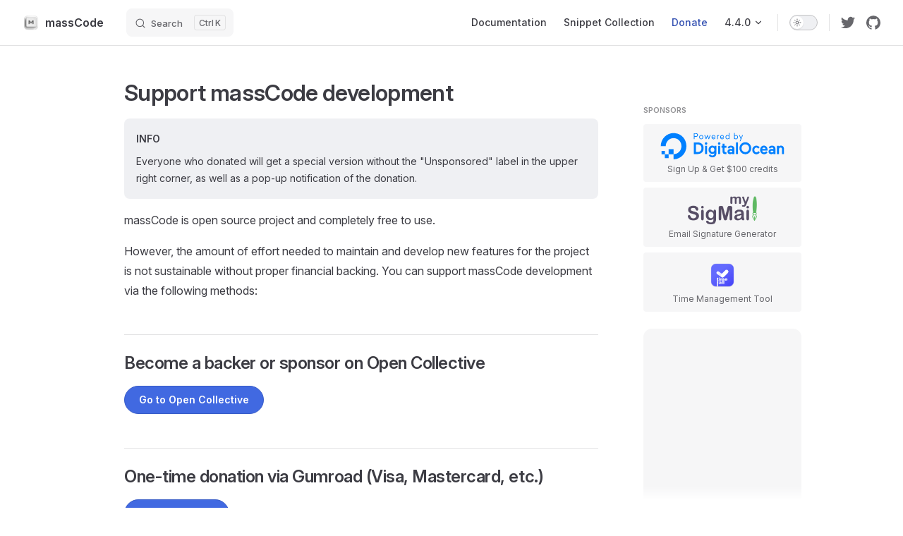

--- FILE ---
content_type: text/html
request_url: https://masscode.io/donate/
body_size: 6192
content:
<!DOCTYPE html>
<html lang="en-US" dir="ltr">
  <head>
    <meta charset="utf-8">
    <meta name="viewport" content="width=device-width,initial-scale=1">
    <title>Support massCode development | massCode</title>
    <meta name="description" content="Code snippets manager for developers, developed using web technologies.">
    <meta name="generator" content="VitePress v1.6.3">
    <link rel="preload stylesheet" href="/assets/style.gtDTrK8r.css" as="style">
    <link rel="preload stylesheet" href="/vp-icons.css" as="style">
    
    <script type="module" src="/assets/app.CoCaksTt.js"></script>
    <link rel="preload" href="/assets/inter-roman-latin.Di8DUHzh.woff2" as="font" type="font/woff2" crossorigin="">
    <link rel="modulepreload" href="/assets/chunks/theme.DGmmlo1K.js">
    <link rel="modulepreload" href="/assets/chunks/framework.DYc-Ut7L.js">
    <link rel="modulepreload" href="/assets/donate_index.md.jLLkgCV6.lean.js">
    <link rel="icon" type="image/png" href="/logo-64w.png">
    <meta property="og:type" content="website">
    <meta property="og:title" content="massCode">
    <meta property="og:image" content="https://masscode.io/og-image.png">
    <meta property="og:url" content="https://masscode.io">
    <meta property="og:description" content="A free and open source code snippets manager for developers">
    <meta name="twitter:card" content="summary_large_image">
    <meta name="google-site-verification" content="h-rU1tSutO83wOyvi4syrk_XTvgennlUPkL6fMmq5cI">
    <script id="check-dark-mode">(()=>{const e=localStorage.getItem("vitepress-theme-appearance")||"auto",a=window.matchMedia("(prefers-color-scheme: dark)").matches;(!e||e==="auto"?a:e==="dark")&&document.documentElement.classList.add("dark")})();</script>
    <script id="check-mac-os">document.documentElement.classList.toggle("mac",/Mac|iPhone|iPod|iPad/i.test(navigator.platform));</script>
  </head>
  <body>
    <div id="app"><div class="Layout" data-v-295f6e4f><!--[--><!--]--><!--[--><span tabindex="-1" data-v-835fc4c3></span><a href="#VPContent" class="VPSkipLink visually-hidden" data-v-835fc4c3>Skip to content</a><!--]--><!----><header class="VPNav" data-v-295f6e4f data-v-25f57415><div class="VPNavBar" data-v-25f57415 data-v-6261c1ae><div class="wrapper" data-v-6261c1ae><div class="container" data-v-6261c1ae><div class="title" data-v-6261c1ae><div class="VPNavBarTitle" data-v-6261c1ae data-v-f8a4da5f><a class="title" href="/" data-v-f8a4da5f><!--[--><!--]--><!--[--><img class="VPImage logo" src="/logo-64w.png" alt data-v-1a734ba6><!--]--><span data-v-f8a4da5f>massCode</span><!--[--><!--]--></a></div></div><div class="content" data-v-6261c1ae><div class="content-body" data-v-6261c1ae><!--[--><!--]--><div class="VPNavBarSearch search" data-v-6261c1ae><!--[--><!----><div id="docsearch"><button type="button" class="DocSearch DocSearch-Button" aria-label="Search"><span class="DocSearch-Button-Container"><span class="vp-icon DocSearch-Search-Icon"></span><span class="DocSearch-Button-Placeholder">Search</span></span><span class="DocSearch-Button-Keys"><kbd class="DocSearch-Button-Key"></kbd><kbd class="DocSearch-Button-Key">K</kbd></span></button></div><!--]--></div><nav aria-labelledby="main-nav-aria-label" class="VPNavBarMenu menu" data-v-6261c1ae data-v-43353834><span id="main-nav-aria-label" class="visually-hidden" data-v-43353834> Main Navigation </span><!--[--><!--[--><a class="VPLink link VPNavBarMenuLink" href="/documentation/" tabindex="0" data-v-43353834 data-v-e168150e><!--[--><span data-v-e168150e>Documentation</span><!--]--></a><!--]--><!--[--><a class="VPLink link VPNavBarMenuLink" href="/snippets/" tabindex="0" data-v-43353834 data-v-e168150e><!--[--><span data-v-e168150e>Snippet Collection</span><!--]--></a><!--]--><!--[--><a class="VPLink link VPNavBarMenuLink active" href="/donate/" tabindex="0" data-v-43353834 data-v-e168150e><!--[--><span data-v-e168150e>Donate</span><!--]--></a><!--]--><!--[--><div class="VPFlyout VPNavBarMenuGroup" data-v-43353834 data-v-b3b195f3><button type="button" class="button" aria-haspopup="true" aria-expanded="false" data-v-b3b195f3><span class="text" data-v-b3b195f3><!----><span data-v-b3b195f3>4.4.0</span><span class="vpi-chevron-down text-icon" data-v-b3b195f3></span></span></button><div class="menu" data-v-b3b195f3><div class="VPMenu" data-v-b3b195f3 data-v-0e08534f><div class="items" data-v-0e08534f><!--[--><!--[--><div class="VPMenuLink" data-v-0e08534f data-v-56fea6fd><a class="VPLink link" href="/download/" data-v-56fea6fd><!--[--><span data-v-56fea6fd>Download</span><!--]--></a></div><!--]--><!--[--><div class="VPMenuLink" data-v-0e08534f data-v-56fea6fd><a class="VPLink link vp-external-link-icon" href="https://github.com/massCodeIO/massCode/releases" target="_blank" rel="noreferrer" data-v-56fea6fd><!--[--><span data-v-56fea6fd>Change Log</span><!--]--></a></div><!--]--><!--]--></div><!--[--><!--]--></div></div></div><!--]--><!--]--></nav><!----><div class="VPNavBarAppearance appearance" data-v-6261c1ae data-v-a1b7274a><button class="VPSwitch VPSwitchAppearance" type="button" role="switch" title aria-checked="false" data-v-a1b7274a data-v-25a390a3 data-v-a32e1c86><span class="check" data-v-a32e1c86><span class="icon" data-v-a32e1c86><!--[--><span class="vpi-sun sun" data-v-25a390a3></span><span class="vpi-moon moon" data-v-25a390a3></span><!--]--></span></span></button></div><div class="VPSocialLinks VPNavBarSocialLinks social-links" data-v-6261c1ae data-v-b7a2aba5 data-v-3df118c5><!--[--><a class="VPSocialLink no-icon" href="https://twitter.com/anton_reshetov" aria-label="twitter" target="_blank" rel="noopener" data-v-3df118c5 data-v-b169611c><span class="vpi-social-twitter"></span></a><a class="VPSocialLink no-icon" href="https://github.com/massCodeIO/massCode" aria-label="github" target="_blank" rel="noopener" data-v-3df118c5 data-v-b169611c><span class="vpi-social-github"></span></a><!--]--></div><div class="VPFlyout VPNavBarExtra extra" data-v-6261c1ae data-v-f3603a73 data-v-b3b195f3><button type="button" class="button" aria-haspopup="true" aria-expanded="false" aria-label="extra navigation" data-v-b3b195f3><span class="vpi-more-horizontal icon" data-v-b3b195f3></span></button><div class="menu" data-v-b3b195f3><div class="VPMenu" data-v-b3b195f3 data-v-0e08534f><!----><!--[--><!--[--><!----><div class="group" data-v-f3603a73><div class="item appearance" data-v-f3603a73><p class="label" data-v-f3603a73>Appearance</p><div class="appearance-action" data-v-f3603a73><button class="VPSwitch VPSwitchAppearance" type="button" role="switch" title aria-checked="false" data-v-f3603a73 data-v-25a390a3 data-v-a32e1c86><span class="check" data-v-a32e1c86><span class="icon" data-v-a32e1c86><!--[--><span class="vpi-sun sun" data-v-25a390a3></span><span class="vpi-moon moon" data-v-25a390a3></span><!--]--></span></span></button></div></div></div><div class="group" data-v-f3603a73><div class="item social-links" data-v-f3603a73><div class="VPSocialLinks social-links-list" data-v-f3603a73 data-v-3df118c5><!--[--><a class="VPSocialLink no-icon" href="https://twitter.com/anton_reshetov" aria-label="twitter" target="_blank" rel="noopener" data-v-3df118c5 data-v-b169611c><span class="vpi-social-twitter"></span></a><a class="VPSocialLink no-icon" href="https://github.com/massCodeIO/massCode" aria-label="github" target="_blank" rel="noopener" data-v-3df118c5 data-v-b169611c><span class="vpi-social-github"></span></a><!--]--></div></div></div><!--]--><!--]--></div></div></div><!--[--><!--]--><button type="button" class="VPNavBarHamburger hamburger" aria-label="mobile navigation" aria-expanded="false" aria-controls="VPNavScreen" data-v-6261c1ae data-v-5b6f696a><span class="container" data-v-5b6f696a><span class="top" data-v-5b6f696a></span><span class="middle" data-v-5b6f696a></span><span class="bottom" data-v-5b6f696a></span></span></button></div></div></div></div><div class="divider" data-v-6261c1ae><div class="divider-line" data-v-6261c1ae></div></div></div><!----></header><div class="VPLocalNav empty fixed" data-v-295f6e4f data-v-a377c6df><div class="container" data-v-a377c6df><!----><div class="VPLocalNavOutlineDropdown" style="--vp-vh:0px;" data-v-a377c6df data-v-917976be><button data-v-917976be>Return to top</button><!----></div></div></div><!----><div class="VPContent" id="VPContent" data-v-295f6e4f data-v-9736e769><div class="VPDoc has-aside" data-v-9736e769 data-v-698e4403><!--[--><!--]--><div class="container" data-v-698e4403><div class="aside" data-v-698e4403><div class="aside-curtain" data-v-698e4403></div><div class="aside-container" data-v-698e4403><div class="aside-content" data-v-698e4403><div class="VPDocAside" data-v-698e4403 data-v-26a1b794><!--[--><!--]--><!--[--><!--]--><nav aria-labelledby="doc-outline-aria-label" class="VPDocAsideOutline" data-v-26a1b794 data-v-4bac5503><div class="content" data-v-4bac5503><div class="outline-marker" data-v-4bac5503></div><div aria-level="2" class="outline-title" id="doc-outline-aria-label" role="heading" data-v-4bac5503>On this page</div><ul class="VPDocOutlineItem root" data-v-4bac5503 data-v-7489dcd9><!--[--><!--]--></ul></div></nav><!--[--><!--[--><!--[--><!--[--><div class="sidebar-sponsors" data-v-2d6c4d42><div class="sponsors sidebar" data-v-2d6c4d42 data-v-86268439><!--[--><h2 data-v-86268439> sponsors</h2><div class="body" data-v-86268439><!--[--><a href="https://m.do.co/c/f2bb3bfab2e6" target="_blank" class="sponsors-item" rel="noopener sponsored" data-v-86268439><img src="https://opensource.nyc3.cdn.digitaloceanspaces.com/attribution/assets/PoweredByDO/DO_Powered_by_Badge_blue.svg" alt="Digital Ocean" data-v-86268439><div class="text" data-v-86268439>Sign Up &amp; Get $100 credits</div></a><a href="https://mysigmail.com?ref=masscode.io" target="_blank" class="sponsors-item" rel="noopener sponsored" data-v-86268439><img src="https://cdn.mysigmail.com/signature/assets/logo.png" alt="MySigMail" data-v-86268439><div class="text" data-v-86268439>Email Signature Generator</div></a><a href="https://github.com/antonreshetov/timefall?ref=masscode.io" target="_blank" class="sponsors-item" rel="noopener sponsored" data-v-86268439><img src="/timefall-logo.png" alt="Timefall" data-v-86268439><div class="text" data-v-86268439>Time Management Tool</div></a><!--]--></div><!--]--></div></div><!--]--><!--]--><!--]--><!--]--><div class="spacer" data-v-26a1b794></div><!--[--><!--]--><div class="VPDocAsideCarbonAds" data-v-26a1b794><div class="VPCarbonAds" data-v-011b7abc></div></div><!--[--><!--]--><!--[--><!--]--></div></div></div></div><div class="content" data-v-698e4403><div class="content-container" data-v-698e4403><!--[--><!--]--><main class="main" data-v-698e4403><div style="position:relative;" class="vp-doc _donate_" data-v-698e4403><div><h1 id="support-masscode-development" tabindex="-1">Support massCode development <a class="header-anchor" href="#support-masscode-development" aria-label="Permalink to &quot;Support massCode development&quot;">​</a></h1><div class="info custom-block"><p class="custom-block-title">INFO</p><p>Everyone who donated will get a special version without the &quot;Unsponsored&quot; label in the upper right corner, as well as a pop-up notification of the donation.</p></div><p>massCode is open source project and completely free to use.</p><p>However, the amount of effort needed to maintain and develop new features for the project is not sustainable without proper financial backing. You can support massCode development via the following methods:</p><h2 id="become-a-backer-or-sponsor-on-open-collective" tabindex="-1">Become a backer or sponsor on Open Collective <a class="header-anchor" href="#become-a-backer-or-sponsor-on-open-collective" aria-label="Permalink to &quot;Become a backer or sponsor on Open Collective&quot;">​</a></h2><a class="VPButton medium brand" href="https://opencollective.com/masscode" target="_blank" rel="noreferrer" data-v-ddeb9dc4>Go to Open Collective</a><h2 id="one-time-donation-via-gumroad-visa-mastercard-etc" tabindex="-1">One-time donation via Gumroad (Visa, Mastercard, etc.) <a class="header-anchor" href="#one-time-donation-via-gumroad-visa-mastercard-etc" aria-label="Permalink to &quot;One-time donation via Gumroad (Visa, Mastercard, etc.)&quot;">​</a></h2><a class="VPButton medium brand" href="https://antonreshetov.gumroad.com/l/masscode" target="_blank" rel="noreferrer" data-v-ddeb9dc4>Go to Gumroad</a><h2 id="one-time-donation-via-paypal" tabindex="-1">One-time donation via PayPal <a class="header-anchor" href="#one-time-donation-via-paypal" aria-label="Permalink to &quot;One-time donation via PayPal&quot;">​</a></h2><a class="VPButton medium brand" href="https://paypal.me/antongithub" target="_blank" rel="noreferrer" data-v-ddeb9dc4>Go to PayPal</a><h2 id="on-time-donation-via-crypto" tabindex="-1">On-time donation via Crypto <a class="header-anchor" href="#on-time-donation-via-crypto" aria-label="Permalink to &quot;On-time donation via Crypto&quot;">​</a></h2><p><code>TTTjJFcHwX1ZwjtnotAz5yPkyE9G88oXbm</code></p><div class="crypto-qr"><img src="/usdt-trc20-bybit.svg"><strong>USDT - TRC20</strong></div></div></div></main><footer class="VPDocFooter" data-v-698e4403 data-v-6eec0a28><!--[--><!--]--><div class="edit-info" data-v-6eec0a28><div class="edit-link" data-v-6eec0a28><a class="VPLink link vp-external-link-icon no-icon edit-link-button" href="https://github.com/massCodeIO/masscode.io/edit/master/docs/donate/index.md" target="_blank" rel="noreferrer" data-v-6eec0a28><!--[--><span class="vpi-square-pen edit-link-icon" data-v-6eec0a28></span> Edit this page on GitHub<!--]--></a></div><!----></div><!----></footer><!--[--><!--]--></div></div></div><!--[--><!--]--></div></div><footer class="VPFooter" data-v-295f6e4f data-v-01c2ac81><div class="container" data-v-01c2ac81><p class="message" data-v-01c2ac81>massCode released under the AGPL v3 License.<br>Snippet collection released under the CC-BY-4.0 License.</p><p class="copyright" data-v-01c2ac81>Copyright © 2019-present Anton Reshetov</p></div></footer><!--[--><!--]--></div></div>
    <script>window.__VP_HASH_MAP__=JSON.parse("{\"documentation_description.md\":\"D4ZBk1Sw\",\"documentation_devtools.md\":\"wjhElgsg\",\"documentation_folders.md\":\"DoISr9Mc\",\"documentation_fragments.md\":\"BaJXc783\",\"documentation_index.md\":\"BrP0LeqW\",\"documentation_library.md\":\"CvtBccas\",\"documentation_markdown.md\":\"DoacMarD\",\"documentation_search.md\":\"Cu-AJMGu\",\"documentation_snippets.md\":\"o_QxvtaU\",\"documentation_storage.md\":\"CU6l-HO6\",\"documentation_tags.md\":\"D5MpKbOc\",\"donate_index.md\":\"jLLkgCV6\",\"download_index.md\":\"Bj6a7odx\",\"download_latest-release.md\":\"CcPWSjt8\",\"index.md\":\"D3IJUJhH\",\"snippets_index.md\":\"7W_WnycN\",\"snippets_javascript_array_index.md\":\"CJk9tmRd\",\"snippets_javascript_dom_index.md\":\"UawoUQJG\",\"snippets_javascript_number_index.md\":\"B-JlW7zE\",\"snippets_javascript_object_index.md\":\"W8OhD0JH\",\"snippets_javascript_string_index.md\":\"kqySWnrh\",\"snippets_ui_buttons_10_index.md\":\"DaKm183t\",\"snippets_ui_buttons_11_index.md\":\"CShclA2Q\",\"snippets_ui_buttons_12_index.md\":\"B6Szmmlh\",\"snippets_ui_buttons_13_index.md\":\"D0o_TvB2\",\"snippets_ui_buttons_14_index.md\":\"CNKxqAjm\",\"snippets_ui_buttons_15_index.md\":\"aBvbkMZG\",\"snippets_ui_buttons_1_index.md\":\"B1lQjNTD\",\"snippets_ui_buttons_2_index.md\":\"CcIuVCfI\",\"snippets_ui_buttons_3_index.md\":\"BdJvPLBr\",\"snippets_ui_buttons_4_index.md\":\"Ls3eRMJ5\",\"snippets_ui_buttons_5_index.md\":\"WFJaKwY_\",\"snippets_ui_buttons_6_index.md\":\"B2ZEEZnl\",\"snippets_ui_buttons_7_index.md\":\"Bxd6fY_9\",\"snippets_ui_buttons_8_index.md\":\"By1UFVBZ\",\"snippets_ui_buttons_9_index.md\":\"BfGvBNbH\",\"snippets_ui_buttons_index.md\":\"DNf3gEWz\",\"snippets_ui_checkboxes_1_index.md\":\"Cgn6MNsV\",\"snippets_ui_checkboxes_2_index.md\":\"Dv56Ghs9\",\"snippets_ui_checkboxes_3_index.md\":\"DNrVfXJh\",\"snippets_ui_checkboxes_index.md\":\"CC6UjBz-\",\"snippets_ui_effects_1_index.md\":\"cgOfaFtu\",\"snippets_ui_effects_2_index.md\":\"BGdCfSvI\",\"snippets_ui_effects_index.md\":\"MZ6Whmrs\",\"snippets_ui_index.md\":\"g5ChJjTQ\",\"snippets_ui_inputs_1_index.md\":\"DzhV8af3\",\"snippets_ui_inputs_2_index.md\":\"pEwyNek9\",\"snippets_ui_inputs_3_index.md\":\"CJmytFmN\",\"snippets_ui_inputs_index.md\":\"Duej1F4a\",\"snippets_ui_loaders_10_index.md\":\"37rA5qOn\",\"snippets_ui_loaders_11_index.md\":\"CItqdESE\",\"snippets_ui_loaders_12_index.md\":\"B4k9ImEN\",\"snippets_ui_loaders_13_index.md\":\"vKUGA1Ix\",\"snippets_ui_loaders_14_index.md\":\"DCV5WE-a\",\"snippets_ui_loaders_15_index.md\":\"ChJ5FaO5\",\"snippets_ui_loaders_1_index.md\":\"D2hR7V_x\",\"snippets_ui_loaders_2_index.md\":\"CqA7OUwK\",\"snippets_ui_loaders_3_index.md\":\"Dk8HUVFA\",\"snippets_ui_loaders_4_index.md\":\"D5Vk8k6A\",\"snippets_ui_loaders_5_index.md\":\"BsqZKScg\",\"snippets_ui_loaders_6_index.md\":\"Iy4pF-g7\",\"snippets_ui_loaders_7_index.md\":\"CVr2Dy9q\",\"snippets_ui_loaders_8_index.md\":\"QSEBIgMf\",\"snippets_ui_loaders_9_index.md\":\"kut6BC56\",\"snippets_ui_loaders_index.md\":\"JyoPU0-w\",\"snippets_ui_switches_1_index.md\":\"DoT39xMh\",\"snippets_ui_switches_2_index.md\":\"DzKF80_O\",\"snippets_ui_switches_3_index.md\":\"Dpo2xB-i\",\"snippets_ui_switches_4_index.md\":\"DkvVYBWf\",\"snippets_ui_switches_5_index.md\":\"CMnxYeqr\",\"snippets_ui_switches_index.md\":\"DUEoFsCV\"}");window.__VP_SITE_DATA__=JSON.parse("{\"lang\":\"en-US\",\"dir\":\"ltr\",\"title\":\"massCode\",\"description\":\"Code snippets manager for developers, developed using web technologies.\",\"base\":\"/\",\"head\":[],\"router\":{\"prefetchLinks\":true},\"appearance\":true,\"themeConfig\":{\"logo\":\"/logo-64w.png\",\"nav\":[{\"text\":\"Documentation\",\"link\":\"/documentation/\"},{\"text\":\"Snippet Collection\",\"link\":\"/snippets/\"},{\"text\":\"Donate\",\"link\":\"/donate/\"},{\"text\":\"4.4.0\",\"items\":[{\"text\":\"Download\",\"link\":\"/download/\"},{\"text\":\"Change Log\",\"link\":\"https://github.com/massCodeIO/massCode/releases\"}]}],\"sidebar\":{\"/documentation/\":[{\"text\":\"Essentials\",\"items\":[{\"text\":\"Layout\",\"link\":\"/documentation/\"},{\"text\":\"Library\",\"link\":\"/documentation/library\"},{\"text\":\"Folders\",\"link\":\"/documentation/folders\"},{\"text\":\"Tags\",\"link\":\"/documentation/tags\"},{\"text\":\"Snippets\",\"link\":\"/documentation/snippets\"},{\"text\":\"Fragments\",\"link\":\"/documentation/fragments\"},{\"text\":\"Description\",\"link\":\"/documentation/description\"},{\"text\":\"Search\",\"link\":\"/documentation/search\"},{\"text\":\"Storage\",\"link\":\"/documentation/storage\"}]},{\"text\":\"Markdown\",\"items\":[{\"text\":\"Markdown\",\"link\":\"/documentation/markdown.md\"}]},{\"text\":\"Tools\",\"items\":[{\"text\":\"Developers Tools\",\"link\":\"/documentation/devtools.md\"}]}],\"/snippets/\":[{\"text\":\"UI\",\"collapsed\":false,\"items\":[{\"text\":\"Buttons\",\"link\":\"/snippets/ui/buttons/\"},{\"text\":\"Checkboxes\",\"link\":\"/snippets/ui/checkboxes/\"},{\"text\":\"Effects\",\"link\":\"/snippets/ui/effects/\"},{\"text\":\"Inputs\",\"link\":\"/snippets/ui/inputs/\"},{\"text\":\"Loaders\",\"link\":\"/snippets/ui/loaders/\"},{\"text\":\"Switches\",\"link\":\"/snippets/ui/switches/\"}]},{\"text\":\"JavaScript\",\"collapsed\":false,\"items\":[{\"text\":\"Array\",\"link\":\"/snippets/javascript/array/\"},{\"text\":\"DOM\",\"link\":\"/snippets/javascript/dom/\"},{\"text\":\"Number\",\"link\":\"/snippets/javascript/number/\"},{\"text\":\"Object\",\"link\":\"/snippets/javascript/object/\"},{\"text\":\"String\",\"link\":\"/snippets/javascript/string/\"}]}]},\"socialLinks\":[{\"icon\":\"twitter\",\"link\":\"https://twitter.com/anton_reshetov\"},{\"icon\":\"github\",\"link\":\"https://github.com/massCodeIO/massCode\"}],\"footer\":{\"message\":\"massCode released under the AGPL v3 License.<br>Snippet collection released under the CC-BY-4.0 License.\",\"copyright\":\"Copyright © 2019-present Anton Reshetov\"},\"editLink\":{\"pattern\":\"https://github.com/massCodeIO/masscode.io/edit/master/docs/:path\",\"text\":\"Edit this page on GitHub\"},\"carbonAds\":{\"code\":\"CE7DEKQM\",\"placement\":\"masscodeio\"},\"algolia\":{\"appId\":\"92Q94XIWQY\",\"apiKey\":\"2d71b8791faff1435f75479ffbea2f2e\",\"indexName\":\"masscode\"}},\"locales\":{},\"scrollOffset\":134,\"cleanUrls\":false}");</script>
    
  </body>
</html>

--- FILE ---
content_type: application/javascript
request_url: https://masscode.io/assets/chunks/vue-gtag.FqwJCztl.js
body_size: 2065
content:
function d(){return typeof window>"u"||typeof document>"u"}async function v(e,t){return new Promise((a,r)=>{if(d())return a();let o=document.head,n=document.createElement("script");if(n.async=!0,n.src=e,n.type=(t==null?void 0:t.type)??"text/javascript",t!=null&&t.defer&&(n.defer=!0),t!=null&&t.nonce&&n.setAttribute("nonce",t.nonce),t==null?void 0:t.preconnect){let i=document.createElement("link"),u=new URL(e);i.href=u.origin,i.rel="preconnect",o.appendChild(i)}o.appendChild(n),n.onload=()=>a(),n.onerror=i=>r(i)})}function m(e){return typeof e=="object"&&!!e&&!Array.isArray(e)}function _(e,t){let a={...e};for(let r in t)if(Object.prototype.hasOwnProperty.call(t,r)){let o=t[r],n=e[r];m(o)&&m(n)?a[r]=_(n,o):a[r]=o}return a}function k(e){if(d())return;let t=new URL(window.location.href);t.search="";for(let[a,r]of Object.entries(e))t.searchParams.set(a,r);window.history.replaceState({},"",t.toString())}const l="utm_";function P(e){let t=new URL(e),a={},r=[],o={};t.searchParams.forEach((n,i)=>{i.includes(l)?(a[i.replace(l,"").replace("campaign","id")]=n,r.push(i)):o[i]=n});for(let n of r)t.searchParams.delete(n);return{utmParams:a,cleanQueryParams:o,cleanUrl:t.toString()}}function b(e){let t=RegExp(`[?&]${l}`);return!!e.match(t)}function j(e,t){let a=t.endsWith("/")?t:`${t}/`,r=e.startsWith("/")?e.substring(1):e;return`${a}${r}`}const R={resource:{url:"https://www.googletagmanager.com/gtag/js",inject:!0},dataLayerName:"dataLayer",gtagName:"gtag",groupName:"default",initMode:"auto"};let p={...R};function c(){return p}function L(e){p=_(p,e)}function s(...e){let{dataLayerName:t,gtagName:a}=c();d()||(window[t]=window[t]||[],window[a]=function(){window[t].push(arguments)},window[a](...e))}function y(e,t){s("consent",e,t)}function N(e="default"){y(e,{ad_user_data:"granted",ad_personalization:"granted",ad_storage:"granted",analytics_storage:"granted"})}function x(e="default"){y(e,{ad_user_data:"denied",ad_personalization:"denied",ad_storage:"denied",analytics_storage:"denied"})}function A(e){s("set","linker",e)}function $(...e){s("set",...e)}function T(e){var r;let{pageTracker:t}=c(),a;if(typeof e=="string")a={page_path:e};else if("path"in e){let o=(t==null?void 0:t.router.options.history.base)??"",n=t!=null&&t.useRouteFullPath?e.fullPath:e.path;a={...e.name?{page_title:e.name.toString()}:{},page_path:t!=null&&t.useRouterBasePath?j(n,o):n}}else a=e;if(a.page_location===void 0&&(a.page_location=window.location.href),a.send_page_view===void 0&&(a.send_page_view=(t==null?void 0:t.sendPageView)??!0),a.page_path!=="/"&&((r=a.page_path)!=null&&r.endsWith("/"))&&(a.page_path=a.page_path.slice(0,-1)),b(a.page_location)){let{utmParams:o,cleanUrl:n,cleanQueryParams:i}=P(a.page_location);a.page_location=n,k(i),$("campaign",o)}s("event","page_view",a)}function U(e){let{appName:t}=c(),a={};typeof e=="string"?a.screen_name=e:"path"in e?a.screen_name=e.name??e.path:a=e,t&&(a==null?void 0:a.app_name)===void 0&&(a.app_name=t),s("event","screen_view",a)}function h(e={}){return{send_page_view:!1,anonymize_ip:!0,...e}}function E(){var u,f;let{tagId:e,config:t,groupName:a,linker:r,additionalAccounts:o,hooks:n,consentMode:i}=c();if(e){if((u=n==null?void 0:n["config:init:before"])==null||u.call(n),i==="granted"?N():i==="denied"&&x(),r&&A(r),s("js",new Date),s("config",e,h(t)),o)for(let g of o)s("config",g.tagId,h({groups:a,...g.config}));(f=n==null?void 0:n["config:init:after"])==null||f.call(n)}}function S(e){var a;let{pageTracker:t}=c();return t!=null&&t.exclude?typeof t.exclude=="function"?t.exclude(e):(a=t.exclude)==null?void 0:a.some(({name:r,path:o}={})=>r&&r===e.name||o&&o===e.path):!1}function w(e){var o,n;let{pageTracker:t,hooks:a}=c();if(S(e))return;(o=a==null?void 0:a["router:track:before"])==null||o.call(a,e);let r;if(t!=null&&t.template&&(r=typeof t.template=="function"?t.template(e):t.template),t==null?void 0:t.useScreenview){let i=r&&"screen_name"in r?r:e;U(i)}else{let i=r&&"page_path"in r?r:e;T(i)}(n=a==null?void 0:a["router:track:after"])==null||n.call(a,e)}async function z(){let{pageTracker:e}=c();if(!(e!=null&&e.router))return;let{router:t}=e;await t.isReady(),w(t.currentRoute.value),t.afterEach((a,r)=>{a.path!==r.path&&w(a)})}async function I(){var n,i;let{resource:e,dataLayerName:t,tagId:a,pageTracker:r,hooks:o}=c();if(a&&(E(),r!=null&&r.router&&z(),e.inject))try{await v(`${e.url}?id=${a}&l=${t}`,{preconnect:e.preconnect,defer:e.defer,nonce:e.nonce}),(n=o==null?void 0:o["script:loaded"])==null||n.call(o)}catch(u){(i=o==null?void 0:o["script:error"])==null||i.call(o,u)}}function M(){let{initMode:e}=c();e!=="manual"&&I()}function O(e){L(e),M()}export{I as addGtag,O as configure,y as consent,x as consentDeniedAll,N as consentGrantedAll,A as linker,T as pageview,s as query,U as screenview,$ as set};


--- FILE ---
content_type: application/javascript
request_url: https://masscode.io/assets/chunks/framework.DYc-Ut7L.js
body_size: 47190
content:
const Uo="modulepreload",Wo=function(e){return"/"+e},ur={},Cf=function(t,n,s){let r=Promise.resolve();if(n&&n.length>0){document.getElementsByTagName("link");const o=document.querySelector("meta[property=csp-nonce]"),l=(o==null?void 0:o.nonce)||(o==null?void 0:o.getAttribute("nonce"));r=Promise.allSettled(n.map(c=>{if(c=Wo(c),c in ur)return;ur[c]=!0;const f=c.endsWith(".css"),a=f?'[rel="stylesheet"]':"";if(document.querySelector(`link[href="${c}"]${a}`))return;const d=document.createElement("link");if(d.rel=f?"stylesheet":Uo,f||(d.as="script"),d.crossOrigin="",d.href=c,l&&d.setAttribute("nonce",l),document.head.appendChild(d),f)return new Promise((m,v)=>{d.addEventListener("load",m),d.addEventListener("error",()=>v(new Error(`Unable to preload CSS for ${c}`)))})}))}function i(o){const l=new Event("vite:preloadError",{cancelable:!0});if(l.payload=o,window.dispatchEvent(l),!l.defaultPrevented)throw o}return r.then(o=>{for(const l of o||[])l.status==="rejected"&&i(l.reason);return t().catch(i)})};/**
* @vue/shared v3.5.17
* (c) 2018-present Yuxi (Evan) You and Vue contributors
* @license MIT
**//*! #__NO_SIDE_EFFECTS__ */function $s(e){const t=Object.create(null);for(const n of e.split(","))t[n]=1;return n=>n in t}const ee={},Rt=[],He=()=>{},Bo=()=>!1,tn=e=>e.charCodeAt(0)===111&&e.charCodeAt(1)===110&&(e.charCodeAt(2)>122||e.charCodeAt(2)<97),js=e=>e.startsWith("onUpdate:"),he=Object.assign,Vs=(e,t)=>{const n=e.indexOf(t);n>-1&&e.splice(n,1)},Ko=Object.prototype.hasOwnProperty,Q=(e,t)=>Ko.call(e,t),K=Array.isArray,Mt=e=>Hn(e)==="[object Map]",ii=e=>Hn(e)==="[object Set]",q=e=>typeof e=="function",le=e=>typeof e=="string",Ze=e=>typeof e=="symbol",se=e=>e!==null&&typeof e=="object",oi=e=>(se(e)||q(e))&&q(e.then)&&q(e.catch),li=Object.prototype.toString,Hn=e=>li.call(e),qo=e=>Hn(e).slice(8,-1),ci=e=>Hn(e)==="[object Object]",ks=e=>le(e)&&e!=="NaN"&&e[0]!=="-"&&""+parseInt(e,10)===e,Ot=$s(",key,ref,ref_for,ref_key,onVnodeBeforeMount,onVnodeMounted,onVnodeBeforeUpdate,onVnodeUpdated,onVnodeBeforeUnmount,onVnodeUnmounted"),Dn=e=>{const t=Object.create(null);return n=>t[n]||(t[n]=e(n))},Go=/-(\w)/g,Ne=Dn(e=>e.replace(Go,(t,n)=>n?n.toUpperCase():"")),Xo=/\B([A-Z])/g,ct=Dn(e=>e.replace(Xo,"-$1").toLowerCase()),$n=Dn(e=>e.charAt(0).toUpperCase()+e.slice(1)),wn=Dn(e=>e?`on${$n(e)}`:""),it=(e,t)=>!Object.is(e,t),Zn=(e,...t)=>{for(let n=0;n<e.length;n++)e[n](...t)},Ts=(e,t,n,s=!1)=>{Object.defineProperty(e,t,{configurable:!0,enumerable:!1,writable:s,value:n})},Yo=e=>{const t=parseFloat(e);return isNaN(t)?e:t},Jo=e=>{const t=le(e)?Number(e):NaN;return isNaN(t)?e:t};let dr;const jn=()=>dr||(dr=typeof globalThis<"u"?globalThis:typeof self<"u"?self:typeof window<"u"?window:typeof global<"u"?global:{});function Us(e){if(K(e)){const t={};for(let n=0;n<e.length;n++){const s=e[n],r=le(s)?el(s):Us(s);if(r)for(const i in r)t[i]=r[i]}return t}else if(le(e)||se(e))return e}const zo=/;(?![^(]*\))/g,Qo=/:([^]+)/,Zo=/\/\*[^]*?\*\//g;function el(e){const t={};return e.replace(Zo,"").split(zo).forEach(n=>{if(n){const s=n.split(Qo);s.length>1&&(t[s[0].trim()]=s[1].trim())}}),t}function Ws(e){let t="";if(le(e))t=e;else if(K(e))for(let n=0;n<e.length;n++){const s=Ws(e[n]);s&&(t+=s+" ")}else if(se(e))for(const n in e)e[n]&&(t+=n+" ");return t.trim()}const tl="itemscope,allowfullscreen,formnovalidate,ismap,nomodule,novalidate,readonly",nl=$s(tl);function ai(e){return!!e||e===""}const fi=e=>!!(e&&e.__v_isRef===!0),sl=e=>le(e)?e:e==null?"":K(e)||se(e)&&(e.toString===li||!q(e.toString))?fi(e)?sl(e.value):JSON.stringify(e,ui,2):String(e),ui=(e,t)=>fi(t)?ui(e,t.value):Mt(t)?{[`Map(${t.size})`]:[...t.entries()].reduce((n,[s,r],i)=>(n[es(s,i)+" =>"]=r,n),{})}:ii(t)?{[`Set(${t.size})`]:[...t.values()].map(n=>es(n))}:Ze(t)?es(t):se(t)&&!K(t)&&!ci(t)?String(t):t,es=(e,t="")=>{var n;return Ze(e)?`Symbol(${(n=e.description)!=null?n:t})`:e};/**
* @vue/reactivity v3.5.17
* (c) 2018-present Yuxi (Evan) You and Vue contributors
* @license MIT
**/let ye;class rl{constructor(t=!1){this.detached=t,this._active=!0,this._on=0,this.effects=[],this.cleanups=[],this._isPaused=!1,this.parent=ye,!t&&ye&&(this.index=(ye.scopes||(ye.scopes=[])).push(this)-1)}get active(){return this._active}pause(){if(this._active){this._isPaused=!0;let t,n;if(this.scopes)for(t=0,n=this.scopes.length;t<n;t++)this.scopes[t].pause();for(t=0,n=this.effects.length;t<n;t++)this.effects[t].pause()}}resume(){if(this._active&&this._isPaused){this._isPaused=!1;let t,n;if(this.scopes)for(t=0,n=this.scopes.length;t<n;t++)this.scopes[t].resume();for(t=0,n=this.effects.length;t<n;t++)this.effects[t].resume()}}run(t){if(this._active){const n=ye;try{return ye=this,t()}finally{ye=n}}}on(){++this._on===1&&(this.prevScope=ye,ye=this)}off(){this._on>0&&--this._on===0&&(ye=this.prevScope,this.prevScope=void 0)}stop(t){if(this._active){this._active=!1;let n,s;for(n=0,s=this.effects.length;n<s;n++)this.effects[n].stop();for(this.effects.length=0,n=0,s=this.cleanups.length;n<s;n++)this.cleanups[n]();if(this.cleanups.length=0,this.scopes){for(n=0,s=this.scopes.length;n<s;n++)this.scopes[n].stop(!0);this.scopes.length=0}if(!this.detached&&this.parent&&!t){const r=this.parent.scopes.pop();r&&r!==this&&(this.parent.scopes[this.index]=r,r.index=this.index)}this.parent=void 0}}}function di(){return ye}function il(e,t=!1){ye&&ye.cleanups.push(e)}let ne;const ts=new WeakSet;class hi{constructor(t){this.fn=t,this.deps=void 0,this.depsTail=void 0,this.flags=5,this.next=void 0,this.cleanup=void 0,this.scheduler=void 0,ye&&ye.active&&ye.effects.push(this)}pause(){this.flags|=64}resume(){this.flags&64&&(this.flags&=-65,ts.has(this)&&(ts.delete(this),this.trigger()))}notify(){this.flags&2&&!(this.flags&32)||this.flags&8||gi(this)}run(){if(!(this.flags&1))return this.fn();this.flags|=2,hr(this),mi(this);const t=ne,n=De;ne=this,De=!0;try{return this.fn()}finally{yi(this),ne=t,De=n,this.flags&=-3}}stop(){if(this.flags&1){for(let t=this.deps;t;t=t.nextDep)qs(t);this.deps=this.depsTail=void 0,hr(this),this.onStop&&this.onStop(),this.flags&=-2}}trigger(){this.flags&64?ts.add(this):this.scheduler?this.scheduler():this.runIfDirty()}runIfDirty(){xs(this)&&this.run()}get dirty(){return xs(this)}}let pi=0,Ut,Wt;function gi(e,t=!1){if(e.flags|=8,t){e.next=Wt,Wt=e;return}e.next=Ut,Ut=e}function Bs(){pi++}function Ks(){if(--pi>0)return;if(Wt){let t=Wt;for(Wt=void 0;t;){const n=t.next;t.next=void 0,t.flags&=-9,t=n}}let e;for(;Ut;){let t=Ut;for(Ut=void 0;t;){const n=t.next;if(t.next=void 0,t.flags&=-9,t.flags&1)try{t.trigger()}catch(s){e||(e=s)}t=n}}if(e)throw e}function mi(e){for(let t=e.deps;t;t=t.nextDep)t.version=-1,t.prevActiveLink=t.dep.activeLink,t.dep.activeLink=t}function yi(e){let t,n=e.depsTail,s=n;for(;s;){const r=s.prevDep;s.version===-1?(s===n&&(n=r),qs(s),ol(s)):t=s,s.dep.activeLink=s.prevActiveLink,s.prevActiveLink=void 0,s=r}e.deps=t,e.depsTail=n}function xs(e){for(let t=e.deps;t;t=t.nextDep)if(t.dep.version!==t.version||t.dep.computed&&(vi(t.dep.computed)||t.dep.version!==t.version))return!0;return!!e._dirty}function vi(e){if(e.flags&4&&!(e.flags&16)||(e.flags&=-17,e.globalVersion===Xt)||(e.globalVersion=Xt,!e.isSSR&&e.flags&128&&(!e.deps&&!e._dirty||!xs(e))))return;e.flags|=2;const t=e.dep,n=ne,s=De;ne=e,De=!0;try{mi(e);const r=e.fn(e._value);(t.version===0||it(r,e._value))&&(e.flags|=128,e._value=r,t.version++)}catch(r){throw t.version++,r}finally{ne=n,De=s,yi(e),e.flags&=-3}}function qs(e,t=!1){const{dep:n,prevSub:s,nextSub:r}=e;if(s&&(s.nextSub=r,e.prevSub=void 0),r&&(r.prevSub=s,e.nextSub=void 0),n.subs===e&&(n.subs=s,!s&&n.computed)){n.computed.flags&=-5;for(let i=n.computed.deps;i;i=i.nextDep)qs(i,!0)}!t&&!--n.sc&&n.map&&n.map.delete(n.key)}function ol(e){const{prevDep:t,nextDep:n}=e;t&&(t.nextDep=n,e.prevDep=void 0),n&&(n.prevDep=t,e.nextDep=void 0)}let De=!0;const _i=[];function Ye(){_i.push(De),De=!1}function Je(){const e=_i.pop();De=e===void 0?!0:e}function hr(e){const{cleanup:t}=e;if(e.cleanup=void 0,t){const n=ne;ne=void 0;try{t()}finally{ne=n}}}let Xt=0;class ll{constructor(t,n){this.sub=t,this.dep=n,this.version=n.version,this.nextDep=this.prevDep=this.nextSub=this.prevSub=this.prevActiveLink=void 0}}class Vn{constructor(t){this.computed=t,this.version=0,this.activeLink=void 0,this.subs=void 0,this.map=void 0,this.key=void 0,this.sc=0,this.__v_skip=!0}track(t){if(!ne||!De||ne===this.computed)return;let n=this.activeLink;if(n===void 0||n.sub!==ne)n=this.activeLink=new ll(ne,this),ne.deps?(n.prevDep=ne.depsTail,ne.depsTail.nextDep=n,ne.depsTail=n):ne.deps=ne.depsTail=n,bi(n);else if(n.version===-1&&(n.version=this.version,n.nextDep)){const s=n.nextDep;s.prevDep=n.prevDep,n.prevDep&&(n.prevDep.nextDep=s),n.prevDep=ne.depsTail,n.nextDep=void 0,ne.depsTail.nextDep=n,ne.depsTail=n,ne.deps===n&&(ne.deps=s)}return n}trigger(t){this.version++,Xt++,this.notify(t)}notify(t){Bs();try{for(let n=this.subs;n;n=n.prevSub)n.sub.notify()&&n.sub.dep.notify()}finally{Ks()}}}function bi(e){if(e.dep.sc++,e.sub.flags&4){const t=e.dep.computed;if(t&&!e.dep.subs){t.flags|=20;for(let s=t.deps;s;s=s.nextDep)bi(s)}const n=e.dep.subs;n!==e&&(e.prevSub=n,n&&(n.nextSub=e)),e.dep.subs=e}}const An=new WeakMap,gt=Symbol(""),Es=Symbol(""),Yt=Symbol("");function _e(e,t,n){if(De&&ne){let s=An.get(e);s||An.set(e,s=new Map);let r=s.get(n);r||(s.set(n,r=new Vn),r.map=s,r.key=n),r.track()}}function Ge(e,t,n,s,r,i){const o=An.get(e);if(!o){Xt++;return}const l=c=>{c&&c.trigger()};if(Bs(),t==="clear")o.forEach(l);else{const c=K(e),f=c&&ks(n);if(c&&n==="length"){const a=Number(s);o.forEach((d,m)=>{(m==="length"||m===Yt||!Ze(m)&&m>=a)&&l(d)})}else switch((n!==void 0||o.has(void 0))&&l(o.get(n)),f&&l(o.get(Yt)),t){case"add":c?f&&l(o.get("length")):(l(o.get(gt)),Mt(e)&&l(o.get(Es)));break;case"delete":c||(l(o.get(gt)),Mt(e)&&l(o.get(Es)));break;case"set":Mt(e)&&l(o.get(gt));break}}Ks()}function cl(e,t){const n=An.get(e);return n&&n.get(t)}function xt(e){const t=z(e);return t===e?t:(_e(t,"iterate",Yt),Pe(e)?t:t.map(pe))}function kn(e){return _e(e=z(e),"iterate",Yt),e}const al={__proto__:null,[Symbol.iterator](){return ns(this,Symbol.iterator,pe)},concat(...e){return xt(this).concat(...e.map(t=>K(t)?xt(t):t))},entries(){return ns(this,"entries",e=>(e[1]=pe(e[1]),e))},every(e,t){return Be(this,"every",e,t,void 0,arguments)},filter(e,t){return Be(this,"filter",e,t,n=>n.map(pe),arguments)},find(e,t){return Be(this,"find",e,t,pe,arguments)},findIndex(e,t){return Be(this,"findIndex",e,t,void 0,arguments)},findLast(e,t){return Be(this,"findLast",e,t,pe,arguments)},findLastIndex(e,t){return Be(this,"findLastIndex",e,t,void 0,arguments)},forEach(e,t){return Be(this,"forEach",e,t,void 0,arguments)},includes(...e){return ss(this,"includes",e)},indexOf(...e){return ss(this,"indexOf",e)},join(e){return xt(this).join(e)},lastIndexOf(...e){return ss(this,"lastIndexOf",e)},map(e,t){return Be(this,"map",e,t,void 0,arguments)},pop(){return $t(this,"pop")},push(...e){return $t(this,"push",e)},reduce(e,...t){return pr(this,"reduce",e,t)},reduceRight(e,...t){return pr(this,"reduceRight",e,t)},shift(){return $t(this,"shift")},some(e,t){return Be(this,"some",e,t,void 0,arguments)},splice(...e){return $t(this,"splice",e)},toReversed(){return xt(this).toReversed()},toSorted(e){return xt(this).toSorted(e)},toSpliced(...e){return xt(this).toSpliced(...e)},unshift(...e){return $t(this,"unshift",e)},values(){return ns(this,"values",pe)}};function ns(e,t,n){const s=kn(e),r=s[t]();return s!==e&&!Pe(e)&&(r._next=r.next,r.next=()=>{const i=r._next();return i.value&&(i.value=n(i.value)),i}),r}const fl=Array.prototype;function Be(e,t,n,s,r,i){const o=kn(e),l=o!==e&&!Pe(e),c=o[t];if(c!==fl[t]){const d=c.apply(e,i);return l?pe(d):d}let f=n;o!==e&&(l?f=function(d,m){return n.call(this,pe(d),m,e)}:n.length>2&&(f=function(d,m){return n.call(this,d,m,e)}));const a=c.call(o,f,s);return l&&r?r(a):a}function pr(e,t,n,s){const r=kn(e);let i=n;return r!==e&&(Pe(e)?n.length>3&&(i=function(o,l,c){return n.call(this,o,l,c,e)}):i=function(o,l,c){return n.call(this,o,pe(l),c,e)}),r[t](i,...s)}function ss(e,t,n){const s=z(e);_e(s,"iterate",Yt);const r=s[t](...n);return(r===-1||r===!1)&&Ys(n[0])?(n[0]=z(n[0]),s[t](...n)):r}function $t(e,t,n=[]){Ye(),Bs();const s=z(e)[t].apply(e,n);return Ks(),Je(),s}const ul=$s("__proto__,__v_isRef,__isVue"),wi=new Set(Object.getOwnPropertyNames(Symbol).filter(e=>e!=="arguments"&&e!=="caller").map(e=>Symbol[e]).filter(Ze));function dl(e){Ze(e)||(e=String(e));const t=z(this);return _e(t,"has",e),t.hasOwnProperty(e)}class Si{constructor(t=!1,n=!1){this._isReadonly=t,this._isShallow=n}get(t,n,s){if(n==="__v_skip")return t.__v_skip;const r=this._isReadonly,i=this._isShallow;if(n==="__v_isReactive")return!r;if(n==="__v_isReadonly")return r;if(n==="__v_isShallow")return i;if(n==="__v_raw")return s===(r?i?Sl:Ci:i?Ei:xi).get(t)||Object.getPrototypeOf(t)===Object.getPrototypeOf(s)?t:void 0;const o=K(t);if(!r){let c;if(o&&(c=al[n]))return c;if(n==="hasOwnProperty")return dl}const l=Reflect.get(t,n,de(t)?t:s);return(Ze(n)?wi.has(n):ul(n))||(r||_e(t,"get",n),i)?l:de(l)?o&&ks(n)?l:l.value:se(l)?r?Un(l):It(l):l}}class Ti extends Si{constructor(t=!1){super(!1,t)}set(t,n,s,r){let i=t[n];if(!this._isShallow){const c=ot(i);if(!Pe(s)&&!ot(s)&&(i=z(i),s=z(s)),!K(t)&&de(i)&&!de(s))return c?!1:(i.value=s,!0)}const o=K(t)&&ks(n)?Number(n)<t.length:Q(t,n),l=Reflect.set(t,n,s,de(t)?t:r);return t===z(r)&&(o?it(s,i)&&Ge(t,"set",n,s):Ge(t,"add",n,s)),l}deleteProperty(t,n){const s=Q(t,n);t[n];const r=Reflect.deleteProperty(t,n);return r&&s&&Ge(t,"delete",n,void 0),r}has(t,n){const s=Reflect.has(t,n);return(!Ze(n)||!wi.has(n))&&_e(t,"has",n),s}ownKeys(t){return _e(t,"iterate",K(t)?"length":gt),Reflect.ownKeys(t)}}class hl extends Si{constructor(t=!1){super(!0,t)}set(t,n){return!0}deleteProperty(t,n){return!0}}const pl=new Ti,gl=new hl,ml=new Ti(!0);const Cs=e=>e,fn=e=>Reflect.getPrototypeOf(e);function yl(e,t,n){return function(...s){const r=this.__v_raw,i=z(r),o=Mt(i),l=e==="entries"||e===Symbol.iterator&&o,c=e==="keys"&&o,f=r[e](...s),a=n?Cs:t?Rn:pe;return!t&&_e(i,"iterate",c?Es:gt),{next(){const{value:d,done:m}=f.next();return m?{value:d,done:m}:{value:l?[a(d[0]),a(d[1])]:a(d),done:m}},[Symbol.iterator](){return this}}}}function un(e){return function(...t){return e==="delete"?!1:e==="clear"?void 0:this}}function vl(e,t){const n={get(r){const i=this.__v_raw,o=z(i),l=z(r);e||(it(r,l)&&_e(o,"get",r),_e(o,"get",l));const{has:c}=fn(o),f=t?Cs:e?Rn:pe;if(c.call(o,r))return f(i.get(r));if(c.call(o,l))return f(i.get(l));i!==o&&i.get(r)},get size(){const r=this.__v_raw;return!e&&_e(z(r),"iterate",gt),Reflect.get(r,"size",r)},has(r){const i=this.__v_raw,o=z(i),l=z(r);return e||(it(r,l)&&_e(o,"has",r),_e(o,"has",l)),r===l?i.has(r):i.has(r)||i.has(l)},forEach(r,i){const o=this,l=o.__v_raw,c=z(l),f=t?Cs:e?Rn:pe;return!e&&_e(c,"iterate",gt),l.forEach((a,d)=>r.call(i,f(a),f(d),o))}};return he(n,e?{add:un("add"),set:un("set"),delete:un("delete"),clear:un("clear")}:{add(r){!t&&!Pe(r)&&!ot(r)&&(r=z(r));const i=z(this);return fn(i).has.call(i,r)||(i.add(r),Ge(i,"add",r,r)),this},set(r,i){!t&&!Pe(i)&&!ot(i)&&(i=z(i));const o=z(this),{has:l,get:c}=fn(o);let f=l.call(o,r);f||(r=z(r),f=l.call(o,r));const a=c.call(o,r);return o.set(r,i),f?it(i,a)&&Ge(o,"set",r,i):Ge(o,"add",r,i),this},delete(r){const i=z(this),{has:o,get:l}=fn(i);let c=o.call(i,r);c||(r=z(r),c=o.call(i,r)),l&&l.call(i,r);const f=i.delete(r);return c&&Ge(i,"delete",r,void 0),f},clear(){const r=z(this),i=r.size!==0,o=r.clear();return i&&Ge(r,"clear",void 0,void 0),o}}),["keys","values","entries",Symbol.iterator].forEach(r=>{n[r]=yl(r,e,t)}),n}function Gs(e,t){const n=vl(e,t);return(s,r,i)=>r==="__v_isReactive"?!e:r==="__v_isReadonly"?e:r==="__v_raw"?s:Reflect.get(Q(n,r)&&r in s?n:s,r,i)}const _l={get:Gs(!1,!1)},bl={get:Gs(!1,!0)},wl={get:Gs(!0,!1)};const xi=new WeakMap,Ei=new WeakMap,Ci=new WeakMap,Sl=new WeakMap;function Tl(e){switch(e){case"Object":case"Array":return 1;case"Map":case"Set":case"WeakMap":case"WeakSet":return 2;default:return 0}}function xl(e){return e.__v_skip||!Object.isExtensible(e)?0:Tl(qo(e))}function It(e){return ot(e)?e:Xs(e,!1,pl,_l,xi)}function El(e){return Xs(e,!1,ml,bl,Ei)}function Un(e){return Xs(e,!0,gl,wl,Ci)}function Xs(e,t,n,s,r){if(!se(e)||e.__v_raw&&!(t&&e.__v_isReactive))return e;const i=xl(e);if(i===0)return e;const o=r.get(e);if(o)return o;const l=new Proxy(e,i===2?s:n);return r.set(e,l),l}function mt(e){return ot(e)?mt(e.__v_raw):!!(e&&e.__v_isReactive)}function ot(e){return!!(e&&e.__v_isReadonly)}function Pe(e){return!!(e&&e.__v_isShallow)}function Ys(e){return e?!!e.__v_raw:!1}function z(e){const t=e&&e.__v_raw;return t?z(t):e}function Sn(e){return!Q(e,"__v_skip")&&Object.isExtensible(e)&&Ts(e,"__v_skip",!0),e}const pe=e=>se(e)?It(e):e,Rn=e=>se(e)?Un(e):e;function de(e){return e?e.__v_isRef===!0:!1}function We(e){return Ai(e,!1)}function Le(e){return Ai(e,!0)}function Ai(e,t){return de(e)?e:new Cl(e,t)}class Cl{constructor(t,n){this.dep=new Vn,this.__v_isRef=!0,this.__v_isShallow=!1,this._rawValue=n?t:z(t),this._value=n?t:pe(t),this.__v_isShallow=n}get value(){return this.dep.track(),this._value}set value(t){const n=this._rawValue,s=this.__v_isShallow||Pe(t)||ot(t);t=s?t:z(t),it(t,n)&&(this._rawValue=t,this._value=s?t:pe(t),this.dep.trigger())}}function Js(e){return de(e)?e.value:e}function ce(e){return q(e)?e():Js(e)}const Al={get:(e,t,n)=>t==="__v_raw"?e:Js(Reflect.get(e,t,n)),set:(e,t,n,s)=>{const r=e[t];return de(r)&&!de(n)?(r.value=n,!0):Reflect.set(e,t,n,s)}};function Ri(e){return mt(e)?e:new Proxy(e,Al)}class Rl{constructor(t){this.__v_isRef=!0,this._value=void 0;const n=this.dep=new Vn,{get:s,set:r}=t(n.track.bind(n),n.trigger.bind(n));this._get=s,this._set=r}get value(){return this._value=this._get()}set value(t){this._set(t)}}function Ml(e){return new Rl(e)}class Ol{constructor(t,n,s){this._object=t,this._key=n,this._defaultValue=s,this.__v_isRef=!0,this._value=void 0}get value(){const t=this._object[this._key];return this._value=t===void 0?this._defaultValue:t}set value(t){this._object[this._key]=t}get dep(){return cl(z(this._object),this._key)}}class Pl{constructor(t){this._getter=t,this.__v_isRef=!0,this.__v_isReadonly=!0,this._value=void 0}get value(){return this._value=this._getter()}}function Ll(e,t,n){return de(e)?e:q(e)?new Pl(e):se(e)&&arguments.length>1?Il(e,t,n):We(e)}function Il(e,t,n){const s=e[t];return de(s)?s:new Ol(e,t,n)}class Nl{constructor(t,n,s){this.fn=t,this.setter=n,this._value=void 0,this.dep=new Vn(this),this.__v_isRef=!0,this.deps=void 0,this.depsTail=void 0,this.flags=16,this.globalVersion=Xt-1,this.next=void 0,this.effect=this,this.__v_isReadonly=!n,this.isSSR=s}notify(){if(this.flags|=16,!(this.flags&8)&&ne!==this)return gi(this,!0),!0}get value(){const t=this.dep.track();return vi(this),t&&(t.version=this.dep.version),this._value}set value(t){this.setter&&this.setter(t)}}function Fl(e,t,n=!1){let s,r;return q(e)?s=e:(s=e.get,r=e.set),new Nl(s,r,n)}const dn={},Mn=new WeakMap;let ht;function Hl(e,t=!1,n=ht){if(n){let s=Mn.get(n);s||Mn.set(n,s=[]),s.push(e)}}function Dl(e,t,n=ee){const{immediate:s,deep:r,once:i,scheduler:o,augmentJob:l,call:c}=n,f=g=>r?g:Pe(g)||r===!1||r===0?Xe(g,1):Xe(g);let a,d,m,v,b=!1,_=!1;if(de(e)?(d=()=>e.value,b=Pe(e)):mt(e)?(d=()=>f(e),b=!0):K(e)?(_=!0,b=e.some(g=>mt(g)||Pe(g)),d=()=>e.map(g=>{if(de(g))return g.value;if(mt(g))return f(g);if(q(g))return c?c(g,2):g()})):q(e)?t?d=c?()=>c(e,2):e:d=()=>{if(m){Ye();try{m()}finally{Je()}}const g=ht;ht=a;try{return c?c(e,3,[v]):e(v)}finally{ht=g}}:d=He,t&&r){const g=d,O=r===!0?1/0:r;d=()=>Xe(g(),O)}const U=di(),P=()=>{a.stop(),U&&U.active&&Vs(U.effects,a)};if(i&&t){const g=t;t=(...O)=>{g(...O),P()}}let j=_?new Array(e.length).fill(dn):dn;const p=g=>{if(!(!(a.flags&1)||!a.dirty&&!g))if(t){const O=a.run();if(r||b||(_?O.some((D,R)=>it(D,j[R])):it(O,j))){m&&m();const D=ht;ht=a;try{const R=[O,j===dn?void 0:_&&j[0]===dn?[]:j,v];j=O,c?c(t,3,R):t(...R)}finally{ht=D}}}else a.run()};return l&&l(p),a=new hi(d),a.scheduler=o?()=>o(p,!1):p,v=g=>Hl(g,!1,a),m=a.onStop=()=>{const g=Mn.get(a);if(g){if(c)c(g,4);else for(const O of g)O();Mn.delete(a)}},t?s?p(!0):j=a.run():o?o(p.bind(null,!0),!0):a.run(),P.pause=a.pause.bind(a),P.resume=a.resume.bind(a),P.stop=P,P}function Xe(e,t=1/0,n){if(t<=0||!se(e)||e.__v_skip||(n=n||new Set,n.has(e)))return e;if(n.add(e),t--,de(e))Xe(e.value,t,n);else if(K(e))for(let s=0;s<e.length;s++)Xe(e[s],t,n);else if(ii(e)||Mt(e))e.forEach(s=>{Xe(s,t,n)});else if(ci(e)){for(const s in e)Xe(e[s],t,n);for(const s of Object.getOwnPropertySymbols(e))Object.prototype.propertyIsEnumerable.call(e,s)&&Xe(e[s],t,n)}return e}/**
* @vue/runtime-core v3.5.17
* (c) 2018-present Yuxi (Evan) You and Vue contributors
* @license MIT
**/function nn(e,t,n,s){try{return s?e(...s):e()}catch(r){sn(r,t,n)}}function $e(e,t,n,s){if(q(e)){const r=nn(e,t,n,s);return r&&oi(r)&&r.catch(i=>{sn(i,t,n)}),r}if(K(e)){const r=[];for(let i=0;i<e.length;i++)r.push($e(e[i],t,n,s));return r}}function sn(e,t,n,s=!0){const r=t?t.vnode:null,{errorHandler:i,throwUnhandledErrorInProduction:o}=t&&t.appContext.config||ee;if(t){let l=t.parent;const c=t.proxy,f=`https://vuejs.org/error-reference/#runtime-${n}`;for(;l;){const a=l.ec;if(a){for(let d=0;d<a.length;d++)if(a[d](e,c,f)===!1)return}l=l.parent}if(i){Ye(),nn(i,null,10,[e,c,f]),Je();return}}$l(e,n,r,s,o)}function $l(e,t,n,s=!0,r=!1){if(r)throw e;console.error(e)}const Se=[];let ke=-1;const Pt=[];let nt=null,Ct=0;const Mi=Promise.resolve();let On=null;function Wn(e){const t=On||Mi;return e?t.then(this?e.bind(this):e):t}function jl(e){let t=ke+1,n=Se.length;for(;t<n;){const s=t+n>>>1,r=Se[s],i=Jt(r);i<e||i===e&&r.flags&2?t=s+1:n=s}return t}function zs(e){if(!(e.flags&1)){const t=Jt(e),n=Se[Se.length-1];!n||!(e.flags&2)&&t>=Jt(n)?Se.push(e):Se.splice(jl(t),0,e),e.flags|=1,Oi()}}function Oi(){On||(On=Mi.then(Pi))}function Vl(e){K(e)?Pt.push(...e):nt&&e.id===-1?nt.splice(Ct+1,0,e):e.flags&1||(Pt.push(e),e.flags|=1),Oi()}function gr(e,t,n=ke+1){for(;n<Se.length;n++){const s=Se[n];if(s&&s.flags&2){if(e&&s.id!==e.uid)continue;Se.splice(n,1),n--,s.flags&4&&(s.flags&=-2),s(),s.flags&4||(s.flags&=-2)}}}function Pn(e){if(Pt.length){const t=[...new Set(Pt)].sort((n,s)=>Jt(n)-Jt(s));if(Pt.length=0,nt){nt.push(...t);return}for(nt=t,Ct=0;Ct<nt.length;Ct++){const n=nt[Ct];n.flags&4&&(n.flags&=-2),n.flags&8||n(),n.flags&=-2}nt=null,Ct=0}}const Jt=e=>e.id==null?e.flags&2?-1:1/0:e.id;function Pi(e){try{for(ke=0;ke<Se.length;ke++){const t=Se[ke];t&&!(t.flags&8)&&(t.flags&4&&(t.flags&=-2),nn(t,t.i,t.i?15:14),t.flags&4||(t.flags&=-2))}}finally{for(;ke<Se.length;ke++){const t=Se[ke];t&&(t.flags&=-2)}ke=-1,Se.length=0,Pn(),On=null,(Se.length||Pt.length)&&Pi()}}let ue=null,Li=null;function Ln(e){const t=ue;return ue=e,Li=e&&e.type.__scopeId||null,t}function kl(e,t=ue,n){if(!t||e._n)return e;const s=(...r)=>{s._d&&Or(-1);const i=Ln(t);let o;try{o=e(...r)}finally{Ln(i),s._d&&Or(1)}return o};return s._n=!0,s._c=!0,s._d=!0,s}function Af(e,t){if(ue===null)return e;const n=Xn(ue),s=e.dirs||(e.dirs=[]);for(let r=0;r<t.length;r++){let[i,o,l,c=ee]=t[r];i&&(q(i)&&(i={mounted:i,updated:i}),i.deep&&Xe(o),s.push({dir:i,instance:n,value:o,oldValue:void 0,arg:l,modifiers:c}))}return e}function Ue(e,t,n,s){const r=e.dirs,i=t&&t.dirs;for(let o=0;o<r.length;o++){const l=r[o];i&&(l.oldValue=i[o].value);let c=l.dir[s];c&&(Ye(),$e(c,n,8,[e.el,l,e,t]),Je())}}const Ii=Symbol("_vte"),Ni=e=>e.__isTeleport,Bt=e=>e&&(e.disabled||e.disabled===""),mr=e=>e&&(e.defer||e.defer===""),yr=e=>typeof SVGElement<"u"&&e instanceof SVGElement,vr=e=>typeof MathMLElement=="function"&&e instanceof MathMLElement,As=(e,t)=>{const n=e&&e.to;return le(n)?t?t(n):null:n},Fi={name:"Teleport",__isTeleport:!0,process(e,t,n,s,r,i,o,l,c,f){const{mc:a,pc:d,pbc:m,o:{insert:v,querySelector:b,createText:_,createComment:U}}=f,P=Bt(t.props);let{shapeFlag:j,children:p,dynamicChildren:g}=t;if(e==null){const O=t.el=_(""),D=t.anchor=_("");v(O,n,s),v(D,n,s);const R=(T,M)=>{j&16&&(r&&r.isCE&&(r.ce._teleportTarget=T),a(p,T,M,r,i,o,l,c))},V=()=>{const T=t.target=As(t.props,b),M=Hi(T,t,_,v);T&&(o!=="svg"&&yr(T)?o="svg":o!=="mathml"&&vr(T)&&(o="mathml"),P||(R(T,M),Tn(t,!1)))};P&&(R(n,D),Tn(t,!0)),mr(t.props)?(t.el.__isMounted=!1,we(()=>{V(),delete t.el.__isMounted},i)):V()}else{if(mr(t.props)&&e.el.__isMounted===!1){we(()=>{Fi.process(e,t,n,s,r,i,o,l,c,f)},i);return}t.el=e.el,t.targetStart=e.targetStart;const O=t.anchor=e.anchor,D=t.target=e.target,R=t.targetAnchor=e.targetAnchor,V=Bt(e.props),T=V?n:D,M=V?O:R;if(o==="svg"||yr(D)?o="svg":(o==="mathml"||vr(D))&&(o="mathml"),g?(m(e.dynamicChildren,g,T,r,i,o,l),nr(e,t,!0)):c||d(e,t,T,M,r,i,o,l,!1),P)V?t.props&&e.props&&t.props.to!==e.props.to&&(t.props.to=e.props.to):hn(t,n,O,f,1);else if((t.props&&t.props.to)!==(e.props&&e.props.to)){const A=t.target=As(t.props,b);A&&hn(t,A,null,f,0)}else V&&hn(t,D,R,f,1);Tn(t,P)}},remove(e,t,n,{um:s,o:{remove:r}},i){const{shapeFlag:o,children:l,anchor:c,targetStart:f,targetAnchor:a,target:d,props:m}=e;if(d&&(r(f),r(a)),i&&r(c),o&16){const v=i||!Bt(m);for(let b=0;b<l.length;b++){const _=l[b];s(_,t,n,v,!!_.dynamicChildren)}}},move:hn,hydrate:Ul};function hn(e,t,n,{o:{insert:s},m:r},i=2){i===0&&s(e.targetAnchor,t,n);const{el:o,anchor:l,shapeFlag:c,children:f,props:a}=e,d=i===2;if(d&&s(o,t,n),(!d||Bt(a))&&c&16)for(let m=0;m<f.length;m++)r(f[m],t,n,2);d&&s(l,t,n)}function Ul(e,t,n,s,r,i,{o:{nextSibling:o,parentNode:l,querySelector:c,insert:f,createText:a}},d){const m=t.target=As(t.props,c);if(m){const v=Bt(t.props),b=m._lpa||m.firstChild;if(t.shapeFlag&16)if(v)t.anchor=d(o(e),t,l(e),n,s,r,i),t.targetStart=b,t.targetAnchor=b&&o(b);else{t.anchor=o(e);let _=b;for(;_;){if(_&&_.nodeType===8){if(_.data==="teleport start anchor")t.targetStart=_;else if(_.data==="teleport anchor"){t.targetAnchor=_,m._lpa=t.targetAnchor&&o(t.targetAnchor);break}}_=o(_)}t.targetAnchor||Hi(m,t,a,f),d(b&&o(b),t,m,n,s,r,i)}Tn(t,v)}return t.anchor&&o(t.anchor)}const Rf=Fi;function Tn(e,t){const n=e.ctx;if(n&&n.ut){let s,r;for(t?(s=e.el,r=e.anchor):(s=e.targetStart,r=e.targetAnchor);s&&s!==r;)s.nodeType===1&&s.setAttribute("data-v-owner",n.uid),s=s.nextSibling;n.ut()}}function Hi(e,t,n,s){const r=t.targetStart=n(""),i=t.targetAnchor=n("");return r[Ii]=i,e&&(s(r,e),s(i,e)),i}const st=Symbol("_leaveCb"),pn=Symbol("_enterCb");function Wl(){const e={isMounted:!1,isLeaving:!1,isUnmounting:!1,leavingVNodes:new Map};return Ft(()=>{e.isMounted=!0}),Wi(()=>{e.isUnmounting=!0}),e}const Re=[Function,Array],Di={mode:String,appear:Boolean,persisted:Boolean,onBeforeEnter:Re,onEnter:Re,onAfterEnter:Re,onEnterCancelled:Re,onBeforeLeave:Re,onLeave:Re,onAfterLeave:Re,onLeaveCancelled:Re,onBeforeAppear:Re,onAppear:Re,onAfterAppear:Re,onAppearCancelled:Re},$i=e=>{const t=e.subTree;return t.component?$i(t.component):t},Bl={name:"BaseTransition",props:Di,setup(e,{slots:t}){const n=on(),s=Wl();return()=>{const r=t.default&&ki(t.default(),!0);if(!r||!r.length)return;const i=ji(r),o=z(e),{mode:l}=o;if(s.isLeaving)return rs(i);const c=_r(i);if(!c)return rs(i);let f=Rs(c,o,s,n,d=>f=d);c.type!==ge&&zt(c,f);let a=n.subTree&&_r(n.subTree);if(a&&a.type!==ge&&!pt(c,a)&&$i(n).type!==ge){let d=Rs(a,o,s,n);if(zt(a,d),l==="out-in"&&c.type!==ge)return s.isLeaving=!0,d.afterLeave=()=>{s.isLeaving=!1,n.job.flags&8||n.update(),delete d.afterLeave,a=void 0},rs(i);l==="in-out"&&c.type!==ge?d.delayLeave=(m,v,b)=>{const _=Vi(s,a);_[String(a.key)]=a,m[st]=()=>{v(),m[st]=void 0,delete f.delayedLeave,a=void 0},f.delayedLeave=()=>{b(),delete f.delayedLeave,a=void 0}}:a=void 0}else a&&(a=void 0);return i}}};function ji(e){let t=e[0];if(e.length>1){for(const n of e)if(n.type!==ge){t=n;break}}return t}const Kl=Bl;function Vi(e,t){const{leavingVNodes:n}=e;let s=n.get(t.type);return s||(s=Object.create(null),n.set(t.type,s)),s}function Rs(e,t,n,s,r){const{appear:i,mode:o,persisted:l=!1,onBeforeEnter:c,onEnter:f,onAfterEnter:a,onEnterCancelled:d,onBeforeLeave:m,onLeave:v,onAfterLeave:b,onLeaveCancelled:_,onBeforeAppear:U,onAppear:P,onAfterAppear:j,onAppearCancelled:p}=t,g=String(e.key),O=Vi(n,e),D=(T,M)=>{T&&$e(T,s,9,M)},R=(T,M)=>{const A=M[1];D(T,M),K(T)?T.every(w=>w.length<=1)&&A():T.length<=1&&A()},V={mode:o,persisted:l,beforeEnter(T){let M=c;if(!n.isMounted)if(i)M=U||c;else return;T[st]&&T[st](!0);const A=O[g];A&&pt(e,A)&&A.el[st]&&A.el[st](),D(M,[T])},enter(T){let M=f,A=a,w=d;if(!n.isMounted)if(i)M=P||f,A=j||a,w=p||d;else return;let F=!1;const Y=T[pn]=re=>{F||(F=!0,re?D(w,[T]):D(A,[T]),V.delayedLeave&&V.delayedLeave(),T[pn]=void 0)};M?R(M,[T,Y]):Y()},leave(T,M){const A=String(e.key);if(T[pn]&&T[pn](!0),n.isUnmounting)return M();D(m,[T]);let w=!1;const F=T[st]=Y=>{w||(w=!0,M(),Y?D(_,[T]):D(b,[T]),T[st]=void 0,O[A]===e&&delete O[A])};O[A]=e,v?R(v,[T,F]):F()},clone(T){const M=Rs(T,t,n,s,r);return r&&r(M),M}};return V}function rs(e){if(rn(e))return e=lt(e),e.children=null,e}function _r(e){if(!rn(e))return Ni(e.type)&&e.children?ji(e.children):e;if(e.component)return e.component.subTree;const{shapeFlag:t,children:n}=e;if(n){if(t&16)return n[0];if(t&32&&q(n.default))return n.default()}}function zt(e,t){e.shapeFlag&6&&e.component?(e.transition=t,zt(e.component.subTree,t)):e.shapeFlag&128?(e.ssContent.transition=t.clone(e.ssContent),e.ssFallback.transition=t.clone(e.ssFallback)):e.transition=t}function ki(e,t=!1,n){let s=[],r=0;for(let i=0;i<e.length;i++){let o=e[i];const l=n==null?o.key:String(n)+String(o.key!=null?o.key:i);o.type===Te?(o.patchFlag&128&&r++,s=s.concat(ki(o.children,t,l))):(t||o.type!==ge)&&s.push(l!=null?lt(o,{key:l}):o)}if(r>1)for(let i=0;i<s.length;i++)s[i].patchFlag=-2;return s}/*! #__NO_SIDE_EFFECTS__ */function Qs(e,t){return q(e)?he({name:e.name},t,{setup:e}):e}function Zs(e){e.ids=[e.ids[0]+e.ids[2]+++"-",0,0]}function Lt(e,t,n,s,r=!1){if(K(e)){e.forEach((b,_)=>Lt(b,t&&(K(t)?t[_]:t),n,s,r));return}if(yt(s)&&!r){s.shapeFlag&512&&s.type.__asyncResolved&&s.component.subTree.component&&Lt(e,t,n,s.component.subTree);return}const i=s.shapeFlag&4?Xn(s.component):s.el,o=r?null:i,{i:l,r:c}=e,f=t&&t.r,a=l.refs===ee?l.refs={}:l.refs,d=l.setupState,m=z(d),v=d===ee?()=>!1:b=>Q(m,b);if(f!=null&&f!==c&&(le(f)?(a[f]=null,v(f)&&(d[f]=null)):de(f)&&(f.value=null)),q(c))nn(c,l,12,[o,a]);else{const b=le(c),_=de(c);if(b||_){const U=()=>{if(e.f){const P=b?v(c)?d[c]:a[c]:c.value;r?K(P)&&Vs(P,i):K(P)?P.includes(i)||P.push(i):b?(a[c]=[i],v(c)&&(d[c]=a[c])):(c.value=[i],e.k&&(a[e.k]=c.value))}else b?(a[c]=o,v(c)&&(d[c]=o)):_&&(c.value=o,e.k&&(a[e.k]=o))};o?(U.id=-1,we(U,n)):U()}}}let br=!1;const Et=()=>{br||(console.error("Hydration completed but contains mismatches."),br=!0)},ql=e=>e.namespaceURI.includes("svg")&&e.tagName!=="foreignObject",Gl=e=>e.namespaceURI.includes("MathML"),gn=e=>{if(e.nodeType===1){if(ql(e))return"svg";if(Gl(e))return"mathml"}},At=e=>e.nodeType===8;function Xl(e){const{mt:t,p:n,o:{patchProp:s,createText:r,nextSibling:i,parentNode:o,remove:l,insert:c,createComment:f}}=e,a=(p,g)=>{if(!g.hasChildNodes()){n(null,p,g),Pn(),g._vnode=p;return}d(g.firstChild,p,null,null,null),Pn(),g._vnode=p},d=(p,g,O,D,R,V=!1)=>{V=V||!!g.dynamicChildren;const T=At(p)&&p.data==="[",M=()=>_(p,g,O,D,R,T),{type:A,ref:w,shapeFlag:F,patchFlag:Y}=g;let re=p.nodeType;g.el=p,Y===-2&&(V=!1,g.dynamicChildren=null);let W=null;switch(A){case bt:re!==3?g.children===""?(c(g.el=r(""),o(p),p),W=p):W=M():(p.data!==g.children&&(Et(),p.data=g.children),W=i(p));break;case ge:j(p)?(W=i(p),P(g.el=p.content.firstChild,p,O)):re!==8||T?W=M():W=i(p);break;case qt:if(T&&(p=i(p),re=p.nodeType),re===1||re===3){W=p;const X=!g.children.length;for(let $=0;$<g.staticCount;$++)X&&(g.children+=W.nodeType===1?W.outerHTML:W.data),$===g.staticCount-1&&(g.anchor=W),W=i(W);return T?i(W):W}else M();break;case Te:T?W=b(p,g,O,D,R,V):W=M();break;default:if(F&1)(re!==1||g.type.toLowerCase()!==p.tagName.toLowerCase())&&!j(p)?W=M():W=m(p,g,O,D,R,V);else if(F&6){g.slotScopeIds=R;const X=o(p);if(T?W=U(p):At(p)&&p.data==="teleport start"?W=U(p,p.data,"teleport end"):W=i(p),t(g,X,null,O,D,gn(X),V),yt(g)&&!g.type.__asyncResolved){let $;T?($=ae(Te),$.anchor=W?W.previousSibling:X.lastChild):$=p.nodeType===3?_o(""):ae("div"),$.el=p,g.component.subTree=$}}else F&64?re!==8?W=M():W=g.type.hydrate(p,g,O,D,R,V,e,v):F&128&&(W=g.type.hydrate(p,g,O,D,gn(o(p)),R,V,e,d))}return w!=null&&Lt(w,null,D,g),W},m=(p,g,O,D,R,V)=>{V=V||!!g.dynamicChildren;const{type:T,props:M,patchFlag:A,shapeFlag:w,dirs:F,transition:Y}=g,re=T==="input"||T==="option";if(re||A!==-1){F&&Ue(g,null,O,"created");let W=!1;if(j(p)){W=lo(null,Y)&&O&&O.vnode.props&&O.vnode.props.appear;const $=p.content.firstChild;if(W){const oe=$.getAttribute("class");oe&&($.$cls=oe),Y.beforeEnter($)}P($,p,O),g.el=p=$}if(w&16&&!(M&&(M.innerHTML||M.textContent))){let $=v(p.firstChild,g,p,O,D,R,V);for(;$;){mn(p,1)||Et();const oe=$;$=$.nextSibling,l(oe)}}else if(w&8){let $=g.children;$[0]===`
`&&(p.tagName==="PRE"||p.tagName==="TEXTAREA")&&($=$.slice(1)),p.textContent!==$&&(mn(p,0)||Et(),p.textContent=g.children)}if(M){if(re||!V||A&48){const $=p.tagName.includes("-");for(const oe in M)(re&&(oe.endsWith("value")||oe==="indeterminate")||tn(oe)&&!Ot(oe)||oe[0]==="."||$)&&s(p,oe,null,M[oe],void 0,O)}else if(M.onClick)s(p,"onClick",null,M.onClick,void 0,O);else if(A&4&&mt(M.style))for(const $ in M.style)M.style[$]}let X;(X=M&&M.onVnodeBeforeMount)&&Me(X,O,g),F&&Ue(g,null,O,"beforeMount"),((X=M&&M.onVnodeMounted)||F||W)&&go(()=>{X&&Me(X,O,g),W&&Y.enter(p),F&&Ue(g,null,O,"mounted")},D)}return p.nextSibling},v=(p,g,O,D,R,V,T)=>{T=T||!!g.dynamicChildren;const M=g.children,A=M.length;for(let w=0;w<A;w++){const F=T?M[w]:M[w]=Oe(M[w]),Y=F.type===bt;p?(Y&&!T&&w+1<A&&Oe(M[w+1]).type===bt&&(c(r(p.data.slice(F.children.length)),O,i(p)),p.data=F.children),p=d(p,F,D,R,V,T)):Y&&!F.children?c(F.el=r(""),O):(mn(O,1)||Et(),n(null,F,O,null,D,R,gn(O),V))}return p},b=(p,g,O,D,R,V)=>{const{slotScopeIds:T}=g;T&&(R=R?R.concat(T):T);const M=o(p),A=v(i(p),g,M,O,D,R,V);return A&&At(A)&&A.data==="]"?i(g.anchor=A):(Et(),c(g.anchor=f("]"),M,A),A)},_=(p,g,O,D,R,V)=>{if(mn(p.parentElement,1)||Et(),g.el=null,V){const A=U(p);for(;;){const w=i(p);if(w&&w!==A)l(w);else break}}const T=i(p),M=o(p);return l(p),n(null,g,M,T,O,D,gn(M),R),O&&(O.vnode.el=g.el,ho(O,g.el)),T},U=(p,g="[",O="]")=>{let D=0;for(;p;)if(p=i(p),p&&At(p)&&(p.data===g&&D++,p.data===O)){if(D===0)return i(p);D--}return p},P=(p,g,O)=>{const D=g.parentNode;D&&D.replaceChild(p,g);let R=O;for(;R;)R.vnode.el===g&&(R.vnode.el=R.subTree.el=p),R=R.parent},j=p=>p.nodeType===1&&p.tagName==="TEMPLATE";return[a,d]}const wr="data-allow-mismatch",Yl={0:"text",1:"children",2:"class",3:"style",4:"attribute"};function mn(e,t){if(t===0||t===1)for(;e&&!e.hasAttribute(wr);)e=e.parentElement;const n=e&&e.getAttribute(wr);if(n==null)return!1;if(n==="")return!0;{const s=n.split(",");return t===0&&s.includes("children")?!0:s.includes(Yl[t])}}jn().requestIdleCallback;jn().cancelIdleCallback;function Jl(e,t){if(At(e)&&e.data==="["){let n=1,s=e.nextSibling;for(;s;){if(s.nodeType===1){if(t(s)===!1)break}else if(At(s))if(s.data==="]"){if(--n===0)break}else s.data==="["&&n++;s=s.nextSibling}}else t(e)}const yt=e=>!!e.type.__asyncLoader;/*! #__NO_SIDE_EFFECTS__ */function Mf(e){q(e)&&(e={loader:e});const{loader:t,loadingComponent:n,errorComponent:s,delay:r=200,hydrate:i,timeout:o,suspensible:l=!0,onError:c}=e;let f=null,a,d=0;const m=()=>(d++,f=null,v()),v=()=>{let b;return f||(b=f=t().catch(_=>{if(_=_ instanceof Error?_:new Error(String(_)),c)return new Promise((U,P)=>{c(_,()=>U(m()),()=>P(_),d+1)});throw _}).then(_=>b!==f&&f?f:(_&&(_.__esModule||_[Symbol.toStringTag]==="Module")&&(_=_.default),a=_,_)))};return Qs({name:"AsyncComponentWrapper",__asyncLoader:v,__asyncHydrate(b,_,U){const P=i?()=>{const p=i(()=>{U()},g=>Jl(b,g));p&&(_.bum||(_.bum=[])).push(p),(_.u||(_.u=[])).push(()=>!0)}:U;a?P():v().then(()=>!_.isUnmounted&&P())},get __asyncResolved(){return a},setup(){const b=fe;if(Zs(b),a)return()=>is(a,b);const _=p=>{f=null,sn(p,b,13,!s)};if(l&&b.suspense||Nt)return v().then(p=>()=>is(p,b)).catch(p=>(_(p),()=>s?ae(s,{error:p}):null));const U=We(!1),P=We(),j=We(!!r);return r&&setTimeout(()=>{j.value=!1},r),o!=null&&setTimeout(()=>{if(!U.value&&!P.value){const p=new Error(`Async component timed out after ${o}ms.`);_(p),P.value=p}},o),v().then(()=>{U.value=!0,b.parent&&rn(b.parent.vnode)&&b.parent.update()}).catch(p=>{_(p),P.value=p}),()=>{if(U.value&&a)return is(a,b);if(P.value&&s)return ae(s,{error:P.value});if(n&&!j.value)return ae(n)}}})}function is(e,t){const{ref:n,props:s,children:r,ce:i}=t.vnode,o=ae(e,s,r);return o.ref=n,o.ce=i,delete t.vnode.ce,o}const rn=e=>e.type.__isKeepAlive;function zl(e,t){Ui(e,"a",t)}function Ql(e,t){Ui(e,"da",t)}function Ui(e,t,n=fe){const s=e.__wdc||(e.__wdc=()=>{let r=n;for(;r;){if(r.isDeactivated)return;r=r.parent}return e()});if(Bn(t,s,n),n){let r=n.parent;for(;r&&r.parent;)rn(r.parent.vnode)&&Zl(s,t,n,r),r=r.parent}}function Zl(e,t,n,s){const r=Bn(t,e,s,!0);Kn(()=>{Vs(s[t],r)},n)}function Bn(e,t,n=fe,s=!1){if(n){const r=n[e]||(n[e]=[]),i=t.__weh||(t.__weh=(...o)=>{Ye();const l=ln(n),c=$e(t,n,e,o);return l(),Je(),c});return s?r.unshift(i):r.push(i),i}}const et=e=>(t,n=fe)=>{(!Nt||e==="sp")&&Bn(e,(...s)=>t(...s),n)},ec=et("bm"),Ft=et("m"),tc=et("bu"),nc=et("u"),Wi=et("bum"),Kn=et("um"),sc=et("sp"),rc=et("rtg"),ic=et("rtc");function oc(e,t=fe){Bn("ec",e,t)}const Bi="components";function Of(e,t){return qi(Bi,e,!0,t)||e}const Ki=Symbol.for("v-ndc");function Pf(e){return le(e)?qi(Bi,e,!1)||e:e||Ki}function qi(e,t,n=!0,s=!1){const r=ue||fe;if(r){const i=r.type;{const l=Wc(i,!1);if(l&&(l===t||l===Ne(t)||l===$n(Ne(t))))return i}const o=Sr(r[e]||i[e],t)||Sr(r.appContext[e],t);return!o&&s?i:o}}function Sr(e,t){return e&&(e[t]||e[Ne(t)]||e[$n(Ne(t))])}function Lf(e,t,n,s){let r;const i=n,o=K(e);if(o||le(e)){const l=o&&mt(e);let c=!1,f=!1;l&&(c=!Pe(e),f=ot(e),e=kn(e)),r=new Array(e.length);for(let a=0,d=e.length;a<d;a++)r[a]=t(c?f?Rn(pe(e[a])):pe(e[a]):e[a],a,void 0,i)}else if(typeof e=="number"){r=new Array(e);for(let l=0;l<e;l++)r[l]=t(l+1,l,void 0,i)}else if(se(e))if(e[Symbol.iterator])r=Array.from(e,(l,c)=>t(l,c,void 0,i));else{const l=Object.keys(e);r=new Array(l.length);for(let c=0,f=l.length;c<f;c++){const a=l[c];r[c]=t(e[a],a,c,i)}}else r=[];return r}function If(e,t){for(let n=0;n<t.length;n++){const s=t[n];if(K(s))for(let r=0;r<s.length;r++)e[s[r].name]=s[r].fn;else s&&(e[s.name]=s.key?(...r)=>{const i=s.fn(...r);return i&&(i.key=s.key),i}:s.fn)}return e}function Nf(e,t,n={},s,r){if(ue.ce||ue.parent&&yt(ue.parent)&&ue.parent.ce)return t!=="default"&&(n.name=t),Is(),Ns(Te,null,[ae("slot",n,s&&s())],64);let i=e[t];i&&i._c&&(i._d=!1),Is();const o=i&&Gi(i(n)),l=n.key||o&&o.key,c=Ns(Te,{key:(l&&!Ze(l)?l:`_${t}`)+(!o&&s?"_fb":"")},o||(s?s():[]),o&&e._===1?64:-2);return!r&&c.scopeId&&(c.slotScopeIds=[c.scopeId+"-s"]),i&&i._c&&(i._d=!0),c}function Gi(e){return e.some(t=>Zt(t)?!(t.type===ge||t.type===Te&&!Gi(t.children)):!0)?e:null}function Ff(e,t){const n={};for(const s in e)n[/[A-Z]/.test(s)?`on:${s}`:wn(s)]=e[s];return n}const Ms=e=>e?bo(e)?Xn(e):Ms(e.parent):null,Kt=he(Object.create(null),{$:e=>e,$el:e=>e.vnode.el,$data:e=>e.data,$props:e=>e.props,$attrs:e=>e.attrs,$slots:e=>e.slots,$refs:e=>e.refs,$parent:e=>Ms(e.parent),$root:e=>Ms(e.root),$host:e=>e.ce,$emit:e=>e.emit,$options:e=>Ji(e),$forceUpdate:e=>e.f||(e.f=()=>{zs(e.update)}),$nextTick:e=>e.n||(e.n=Wn.bind(e.proxy)),$watch:e=>Ac.bind(e)}),os=(e,t)=>e!==ee&&!e.__isScriptSetup&&Q(e,t),lc={get({_:e},t){if(t==="__v_skip")return!0;const{ctx:n,setupState:s,data:r,props:i,accessCache:o,type:l,appContext:c}=e;let f;if(t[0]!=="$"){const v=o[t];if(v!==void 0)switch(v){case 1:return s[t];case 2:return r[t];case 4:return n[t];case 3:return i[t]}else{if(os(s,t))return o[t]=1,s[t];if(r!==ee&&Q(r,t))return o[t]=2,r[t];if((f=e.propsOptions[0])&&Q(f,t))return o[t]=3,i[t];if(n!==ee&&Q(n,t))return o[t]=4,n[t];Os&&(o[t]=0)}}const a=Kt[t];let d,m;if(a)return t==="$attrs"&&_e(e.attrs,"get",""),a(e);if((d=l.__cssModules)&&(d=d[t]))return d;if(n!==ee&&Q(n,t))return o[t]=4,n[t];if(m=c.config.globalProperties,Q(m,t))return m[t]},set({_:e},t,n){const{data:s,setupState:r,ctx:i}=e;return os(r,t)?(r[t]=n,!0):s!==ee&&Q(s,t)?(s[t]=n,!0):Q(e.props,t)||t[0]==="$"&&t.slice(1)in e?!1:(i[t]=n,!0)},has({_:{data:e,setupState:t,accessCache:n,ctx:s,appContext:r,propsOptions:i}},o){let l;return!!n[o]||e!==ee&&Q(e,o)||os(t,o)||(l=i[0])&&Q(l,o)||Q(s,o)||Q(Kt,o)||Q(r.config.globalProperties,o)},defineProperty(e,t,n){return n.get!=null?e._.accessCache[t]=0:Q(n,"value")&&this.set(e,t,n.value,null),Reflect.defineProperty(e,t,n)}};function Hf(){return Xi().slots}function Df(){return Xi().attrs}function Xi(){const e=on();return e.setupContext||(e.setupContext=So(e))}function Tr(e){return K(e)?e.reduce((t,n)=>(t[n]=null,t),{}):e}let Os=!0;function cc(e){const t=Ji(e),n=e.proxy,s=e.ctx;Os=!1,t.beforeCreate&&xr(t.beforeCreate,e,"bc");const{data:r,computed:i,methods:o,watch:l,provide:c,inject:f,created:a,beforeMount:d,mounted:m,beforeUpdate:v,updated:b,activated:_,deactivated:U,beforeDestroy:P,beforeUnmount:j,destroyed:p,unmounted:g,render:O,renderTracked:D,renderTriggered:R,errorCaptured:V,serverPrefetch:T,expose:M,inheritAttrs:A,components:w,directives:F,filters:Y}=t;if(f&&ac(f,s,null),o)for(const X in o){const $=o[X];q($)&&(s[X]=$.bind(n))}if(r){const X=r.call(n,n);se(X)&&(e.data=It(X))}if(Os=!0,i)for(const X in i){const $=i[X],oe=q($)?$.bind(n,n):q($.get)?$.get.bind(n,n):He,cn=!q($)&&q($.set)?$.set.bind(n):He,at=ie({get:oe,set:cn});Object.defineProperty(s,X,{enumerable:!0,configurable:!0,get:()=>at.value,set:je=>at.value=je})}if(l)for(const X in l)Yi(l[X],s,n,X);if(c){const X=q(c)?c.call(n):c;Reflect.ownKeys(X).forEach($=>{gc($,X[$])})}a&&xr(a,e,"c");function W(X,$){K($)?$.forEach(oe=>X(oe.bind(n))):$&&X($.bind(n))}if(W(ec,d),W(Ft,m),W(tc,v),W(nc,b),W(zl,_),W(Ql,U),W(oc,V),W(ic,D),W(rc,R),W(Wi,j),W(Kn,g),W(sc,T),K(M))if(M.length){const X=e.exposed||(e.exposed={});M.forEach($=>{Object.defineProperty(X,$,{get:()=>n[$],set:oe=>n[$]=oe})})}else e.exposed||(e.exposed={});O&&e.render===He&&(e.render=O),A!=null&&(e.inheritAttrs=A),w&&(e.components=w),F&&(e.directives=F),T&&Zs(e)}function ac(e,t,n=He){K(e)&&(e=Ps(e));for(const s in e){const r=e[s];let i;se(r)?"default"in r?i=_t(r.from||s,r.default,!0):i=_t(r.from||s):i=_t(r),de(i)?Object.defineProperty(t,s,{enumerable:!0,configurable:!0,get:()=>i.value,set:o=>i.value=o}):t[s]=i}}function xr(e,t,n){$e(K(e)?e.map(s=>s.bind(t.proxy)):e.bind(t.proxy),t,n)}function Yi(e,t,n,s){let r=s.includes(".")?fo(n,s):()=>n[s];if(le(e)){const i=t[e];q(i)&&Ie(r,i)}else if(q(e))Ie(r,e.bind(n));else if(se(e))if(K(e))e.forEach(i=>Yi(i,t,n,s));else{const i=q(e.handler)?e.handler.bind(n):t[e.handler];q(i)&&Ie(r,i,e)}}function Ji(e){const t=e.type,{mixins:n,extends:s}=t,{mixins:r,optionsCache:i,config:{optionMergeStrategies:o}}=e.appContext,l=i.get(t);let c;return l?c=l:!r.length&&!n&&!s?c=t:(c={},r.length&&r.forEach(f=>In(c,f,o,!0)),In(c,t,o)),se(t)&&i.set(t,c),c}function In(e,t,n,s=!1){const{mixins:r,extends:i}=t;i&&In(e,i,n,!0),r&&r.forEach(o=>In(e,o,n,!0));for(const o in t)if(!(s&&o==="expose")){const l=fc[o]||n&&n[o];e[o]=l?l(e[o],t[o]):t[o]}return e}const fc={data:Er,props:Cr,emits:Cr,methods:kt,computed:kt,beforeCreate:be,created:be,beforeMount:be,mounted:be,beforeUpdate:be,updated:be,beforeDestroy:be,beforeUnmount:be,destroyed:be,unmounted:be,activated:be,deactivated:be,errorCaptured:be,serverPrefetch:be,components:kt,directives:kt,watch:dc,provide:Er,inject:uc};function Er(e,t){return t?e?function(){return he(q(e)?e.call(this,this):e,q(t)?t.call(this,this):t)}:t:e}function uc(e,t){return kt(Ps(e),Ps(t))}function Ps(e){if(K(e)){const t={};for(let n=0;n<e.length;n++)t[e[n]]=e[n];return t}return e}function be(e,t){return e?[...new Set([].concat(e,t))]:t}function kt(e,t){return e?he(Object.create(null),e,t):t}function Cr(e,t){return e?K(e)&&K(t)?[...new Set([...e,...t])]:he(Object.create(null),Tr(e),Tr(t??{})):t}function dc(e,t){if(!e)return t;if(!t)return e;const n=he(Object.create(null),e);for(const s in t)n[s]=be(e[s],t[s]);return n}function zi(){return{app:null,config:{isNativeTag:Bo,performance:!1,globalProperties:{},optionMergeStrategies:{},errorHandler:void 0,warnHandler:void 0,compilerOptions:{}},mixins:[],components:{},directives:{},provides:Object.create(null),optionsCache:new WeakMap,propsCache:new WeakMap,emitsCache:new WeakMap}}let hc=0;function pc(e,t){return function(s,r=null){q(s)||(s=he({},s)),r!=null&&!se(r)&&(r=null);const i=zi(),o=new WeakSet,l=[];let c=!1;const f=i.app={_uid:hc++,_component:s,_props:r,_container:null,_context:i,_instance:null,version:Kc,get config(){return i.config},set config(a){},use(a,...d){return o.has(a)||(a&&q(a.install)?(o.add(a),a.install(f,...d)):q(a)&&(o.add(a),a(f,...d))),f},mixin(a){return i.mixins.includes(a)||i.mixins.push(a),f},component(a,d){return d?(i.components[a]=d,f):i.components[a]},directive(a,d){return d?(i.directives[a]=d,f):i.directives[a]},mount(a,d,m){if(!c){const v=f._ceVNode||ae(s,r);return v.appContext=i,m===!0?m="svg":m===!1&&(m=void 0),d&&t?t(v,a):e(v,a,m),c=!0,f._container=a,a.__vue_app__=f,Xn(v.component)}},onUnmount(a){l.push(a)},unmount(){c&&($e(l,f._instance,16),e(null,f._container),delete f._container.__vue_app__)},provide(a,d){return i.provides[a]=d,f},runWithContext(a){const d=vt;vt=f;try{return a()}finally{vt=d}}};return f}}let vt=null;function gc(e,t){if(fe){let n=fe.provides;const s=fe.parent&&fe.parent.provides;s===n&&(n=fe.provides=Object.create(s)),n[e]=t}}function _t(e,t,n=!1){const s=fe||ue;if(s||vt){let r=vt?vt._context.provides:s?s.parent==null||s.ce?s.vnode.appContext&&s.vnode.appContext.provides:s.parent.provides:void 0;if(r&&e in r)return r[e];if(arguments.length>1)return n&&q(t)?t.call(s&&s.proxy):t}}function Qi(){return!!(fe||ue||vt)}const Zi={},eo=()=>Object.create(Zi),to=e=>Object.getPrototypeOf(e)===Zi;function mc(e,t,n,s=!1){const r={},i=eo();e.propsDefaults=Object.create(null),no(e,t,r,i);for(const o in e.propsOptions[0])o in r||(r[o]=void 0);n?e.props=s?r:El(r):e.type.props?e.props=r:e.props=i,e.attrs=i}function yc(e,t,n,s){const{props:r,attrs:i,vnode:{patchFlag:o}}=e,l=z(r),[c]=e.propsOptions;let f=!1;if((s||o>0)&&!(o&16)){if(o&8){const a=e.vnode.dynamicProps;for(let d=0;d<a.length;d++){let m=a[d];if(Gn(e.emitsOptions,m))continue;const v=t[m];if(c)if(Q(i,m))v!==i[m]&&(i[m]=v,f=!0);else{const b=Ne(m);r[b]=Ls(c,l,b,v,e,!1)}else v!==i[m]&&(i[m]=v,f=!0)}}}else{no(e,t,r,i)&&(f=!0);let a;for(const d in l)(!t||!Q(t,d)&&((a=ct(d))===d||!Q(t,a)))&&(c?n&&(n[d]!==void 0||n[a]!==void 0)&&(r[d]=Ls(c,l,d,void 0,e,!0)):delete r[d]);if(i!==l)for(const d in i)(!t||!Q(t,d))&&(delete i[d],f=!0)}f&&Ge(e.attrs,"set","")}function no(e,t,n,s){const[r,i]=e.propsOptions;let o=!1,l;if(t)for(let c in t){if(Ot(c))continue;const f=t[c];let a;r&&Q(r,a=Ne(c))?!i||!i.includes(a)?n[a]=f:(l||(l={}))[a]=f:Gn(e.emitsOptions,c)||(!(c in s)||f!==s[c])&&(s[c]=f,o=!0)}if(i){const c=z(n),f=l||ee;for(let a=0;a<i.length;a++){const d=i[a];n[d]=Ls(r,c,d,f[d],e,!Q(f,d))}}return o}function Ls(e,t,n,s,r,i){const o=e[n];if(o!=null){const l=Q(o,"default");if(l&&s===void 0){const c=o.default;if(o.type!==Function&&!o.skipFactory&&q(c)){const{propsDefaults:f}=r;if(n in f)s=f[n];else{const a=ln(r);s=f[n]=c.call(null,t),a()}}else s=c;r.ce&&r.ce._setProp(n,s)}o[0]&&(i&&!l?s=!1:o[1]&&(s===""||s===ct(n))&&(s=!0))}return s}const vc=new WeakMap;function so(e,t,n=!1){const s=n?vc:t.propsCache,r=s.get(e);if(r)return r;const i=e.props,o={},l=[];let c=!1;if(!q(e)){const a=d=>{c=!0;const[m,v]=so(d,t,!0);he(o,m),v&&l.push(...v)};!n&&t.mixins.length&&t.mixins.forEach(a),e.extends&&a(e.extends),e.mixins&&e.mixins.forEach(a)}if(!i&&!c)return se(e)&&s.set(e,Rt),Rt;if(K(i))for(let a=0;a<i.length;a++){const d=Ne(i[a]);Ar(d)&&(o[d]=ee)}else if(i)for(const a in i){const d=Ne(a);if(Ar(d)){const m=i[a],v=o[d]=K(m)||q(m)?{type:m}:he({},m),b=v.type;let _=!1,U=!0;if(K(b))for(let P=0;P<b.length;++P){const j=b[P],p=q(j)&&j.name;if(p==="Boolean"){_=!0;break}else p==="String"&&(U=!1)}else _=q(b)&&b.name==="Boolean";v[0]=_,v[1]=U,(_||Q(v,"default"))&&l.push(d)}}const f=[o,l];return se(e)&&s.set(e,f),f}function Ar(e){return e[0]!=="$"&&!Ot(e)}const er=e=>e[0]==="_"||e==="$stable",tr=e=>K(e)?e.map(Oe):[Oe(e)],_c=(e,t,n)=>{if(t._n)return t;const s=kl((...r)=>tr(t(...r)),n);return s._c=!1,s},ro=(e,t,n)=>{const s=e._ctx;for(const r in e){if(er(r))continue;const i=e[r];if(q(i))t[r]=_c(r,i,s);else if(i!=null){const o=tr(i);t[r]=()=>o}}},io=(e,t)=>{const n=tr(t);e.slots.default=()=>n},oo=(e,t,n)=>{for(const s in t)(n||!er(s))&&(e[s]=t[s])},bc=(e,t,n)=>{const s=e.slots=eo();if(e.vnode.shapeFlag&32){const r=t.__;r&&Ts(s,"__",r,!0);const i=t._;i?(oo(s,t,n),n&&Ts(s,"_",i,!0)):ro(t,s)}else t&&io(e,t)},wc=(e,t,n)=>{const{vnode:s,slots:r}=e;let i=!0,o=ee;if(s.shapeFlag&32){const l=t._;l?n&&l===1?i=!1:oo(r,t,n):(i=!t.$stable,ro(t,r)),o=t}else t&&(io(e,t),o={default:1});if(i)for(const l in r)!er(l)&&o[l]==null&&delete r[l]},we=go;function Sc(e){return Tc(e,Xl)}function Tc(e,t){const n=jn();n.__VUE__=!0;const{insert:s,remove:r,patchProp:i,createElement:o,createText:l,createComment:c,setText:f,setElementText:a,parentNode:d,nextSibling:m,setScopeId:v=He,insertStaticContent:b}=e,_=(u,h,y,E=null,S=null,x=null,N=void 0,I=null,L=!!h.dynamicChildren)=>{if(u===h)return;u&&!pt(u,h)&&(E=an(u),je(u,S,x,!0),u=null),h.patchFlag===-2&&(L=!1,h.dynamicChildren=null);const{type:C,ref:B,shapeFlag:H}=h;switch(C){case bt:U(u,h,y,E);break;case ge:P(u,h,y,E);break;case qt:u==null&&j(h,y,E,N);break;case Te:w(u,h,y,E,S,x,N,I,L);break;default:H&1?O(u,h,y,E,S,x,N,I,L):H&6?F(u,h,y,E,S,x,N,I,L):(H&64||H&128)&&C.process(u,h,y,E,S,x,N,I,L,Tt)}B!=null&&S?Lt(B,u&&u.ref,x,h||u,!h):B==null&&u&&u.ref!=null&&Lt(u.ref,null,x,u,!0)},U=(u,h,y,E)=>{if(u==null)s(h.el=l(h.children),y,E);else{const S=h.el=u.el;h.children!==u.children&&f(S,h.children)}},P=(u,h,y,E)=>{u==null?s(h.el=c(h.children||""),y,E):h.el=u.el},j=(u,h,y,E)=>{[u.el,u.anchor]=b(u.children,h,y,E,u.el,u.anchor)},p=({el:u,anchor:h},y,E)=>{let S;for(;u&&u!==h;)S=m(u),s(u,y,E),u=S;s(h,y,E)},g=({el:u,anchor:h})=>{let y;for(;u&&u!==h;)y=m(u),r(u),u=y;r(h)},O=(u,h,y,E,S,x,N,I,L)=>{h.type==="svg"?N="svg":h.type==="math"&&(N="mathml"),u==null?D(h,y,E,S,x,N,I,L):T(u,h,S,x,N,I,L)},D=(u,h,y,E,S,x,N,I)=>{let L,C;const{props:B,shapeFlag:H,transition:k,dirs:G}=u;if(L=u.el=o(u.type,x,B&&B.is,B),H&8?a(L,u.children):H&16&&V(u.children,L,null,E,S,ls(u,x),N,I),G&&Ue(u,null,E,"created"),R(L,u,u.scopeId,N,E),B){for(const te in B)te!=="value"&&!Ot(te)&&i(L,te,null,B[te],x,E);"value"in B&&i(L,"value",null,B.value,x),(C=B.onVnodeBeforeMount)&&Me(C,E,u)}G&&Ue(u,null,E,"beforeMount");const J=lo(S,k);J&&k.beforeEnter(L),s(L,h,y),((C=B&&B.onVnodeMounted)||J||G)&&we(()=>{C&&Me(C,E,u),J&&k.enter(L),G&&Ue(u,null,E,"mounted")},S)},R=(u,h,y,E,S)=>{if(y&&v(u,y),E)for(let x=0;x<E.length;x++)v(u,E[x]);if(S){let x=S.subTree;if(h===x||po(x.type)&&(x.ssContent===h||x.ssFallback===h)){const N=S.vnode;R(u,N,N.scopeId,N.slotScopeIds,S.parent)}}},V=(u,h,y,E,S,x,N,I,L=0)=>{for(let C=L;C<u.length;C++){const B=u[C]=I?rt(u[C]):Oe(u[C]);_(null,B,h,y,E,S,x,N,I)}},T=(u,h,y,E,S,x,N)=>{const I=h.el=u.el;let{patchFlag:L,dynamicChildren:C,dirs:B}=h;L|=u.patchFlag&16;const H=u.props||ee,k=h.props||ee;let G;if(y&&ft(y,!1),(G=k.onVnodeBeforeUpdate)&&Me(G,y,h,u),B&&Ue(h,u,y,"beforeUpdate"),y&&ft(y,!0),(H.innerHTML&&k.innerHTML==null||H.textContent&&k.textContent==null)&&a(I,""),C?M(u.dynamicChildren,C,I,y,E,ls(h,S),x):N||$(u,h,I,null,y,E,ls(h,S),x,!1),L>0){if(L&16)A(I,H,k,y,S);else if(L&2&&H.class!==k.class&&i(I,"class",null,k.class,S),L&4&&i(I,"style",H.style,k.style,S),L&8){const J=h.dynamicProps;for(let te=0;te<J.length;te++){const Z=J[te],xe=H[Z],me=k[Z];(me!==xe||Z==="value")&&i(I,Z,xe,me,S,y)}}L&1&&u.children!==h.children&&a(I,h.children)}else!N&&C==null&&A(I,H,k,y,S);((G=k.onVnodeUpdated)||B)&&we(()=>{G&&Me(G,y,h,u),B&&Ue(h,u,y,"updated")},E)},M=(u,h,y,E,S,x,N)=>{for(let I=0;I<h.length;I++){const L=u[I],C=h[I],B=L.el&&(L.type===Te||!pt(L,C)||L.shapeFlag&198)?d(L.el):y;_(L,C,B,null,E,S,x,N,!0)}},A=(u,h,y,E,S)=>{if(h!==y){if(h!==ee)for(const x in h)!Ot(x)&&!(x in y)&&i(u,x,h[x],null,S,E);for(const x in y){if(Ot(x))continue;const N=y[x],I=h[x];N!==I&&x!=="value"&&i(u,x,I,N,S,E)}"value"in y&&i(u,"value",h.value,y.value,S)}},w=(u,h,y,E,S,x,N,I,L)=>{const C=h.el=u?u.el:l(""),B=h.anchor=u?u.anchor:l("");let{patchFlag:H,dynamicChildren:k,slotScopeIds:G}=h;G&&(I=I?I.concat(G):G),u==null?(s(C,y,E),s(B,y,E),V(h.children||[],y,B,S,x,N,I,L)):H>0&&H&64&&k&&u.dynamicChildren?(M(u.dynamicChildren,k,y,S,x,N,I),(h.key!=null||S&&h===S.subTree)&&nr(u,h,!0)):$(u,h,y,B,S,x,N,I,L)},F=(u,h,y,E,S,x,N,I,L)=>{h.slotScopeIds=I,u==null?h.shapeFlag&512?S.ctx.activate(h,y,E,N,L):Y(h,y,E,S,x,N,L):re(u,h,L)},Y=(u,h,y,E,S,x,N)=>{const I=u.component=jc(u,E,S);if(rn(u)&&(I.ctx.renderer=Tt),Vc(I,!1,N),I.asyncDep){if(S&&S.registerDep(I,W,N),!u.el){const L=I.subTree=ae(ge);P(null,L,h,y)}}else W(I,u,h,y,S,x,N)},re=(u,h,y)=>{const E=h.component=u.component;if(Lc(u,h,y))if(E.asyncDep&&!E.asyncResolved){X(E,h,y);return}else E.next=h,E.update();else h.el=u.el,E.vnode=h},W=(u,h,y,E,S,x,N)=>{const I=()=>{if(u.isMounted){let{next:H,bu:k,u:G,parent:J,vnode:te}=u;{const Ee=co(u);if(Ee){H&&(H.el=te.el,X(u,H,N)),Ee.asyncDep.then(()=>{u.isUnmounted||I()});return}}let Z=H,xe;ft(u,!1),H?(H.el=te.el,X(u,H,N)):H=te,k&&Zn(k),(xe=H.props&&H.props.onVnodeBeforeUpdate)&&Me(xe,J,H,te),ft(u,!0);const me=cs(u),Fe=u.subTree;u.subTree=me,_(Fe,me,d(Fe.el),an(Fe),u,S,x),H.el=me.el,Z===null&&ho(u,me.el),G&&we(G,S),(xe=H.props&&H.props.onVnodeUpdated)&&we(()=>Me(xe,J,H,te),S)}else{let H;const{el:k,props:G}=h,{bm:J,m:te,parent:Z,root:xe,type:me}=u,Fe=yt(h);if(ft(u,!1),J&&Zn(J),!Fe&&(H=G&&G.onVnodeBeforeMount)&&Me(H,Z,h),ft(u,!0),k&&Qn){const Ee=()=>{u.subTree=cs(u),Qn(k,u.subTree,u,S,null)};Fe&&me.__asyncHydrate?me.__asyncHydrate(k,u,Ee):Ee()}else{xe.ce&&xe.ce._def.shadowRoot!==!1&&xe.ce._injectChildStyle(me);const Ee=u.subTree=cs(u);_(null,Ee,y,E,u,S,x),h.el=Ee.el}if(te&&we(te,S),!Fe&&(H=G&&G.onVnodeMounted)){const Ee=h;we(()=>Me(H,Z,Ee),S)}(h.shapeFlag&256||Z&&yt(Z.vnode)&&Z.vnode.shapeFlag&256)&&u.a&&we(u.a,S),u.isMounted=!0,h=y=E=null}};u.scope.on();const L=u.effect=new hi(I);u.scope.off();const C=u.update=L.run.bind(L),B=u.job=L.runIfDirty.bind(L);B.i=u,B.id=u.uid,L.scheduler=()=>zs(B),ft(u,!0),C()},X=(u,h,y)=>{h.component=u;const E=u.vnode.props;u.vnode=h,u.next=null,yc(u,h.props,E,y),wc(u,h.children,y),Ye(),gr(u),Je()},$=(u,h,y,E,S,x,N,I,L=!1)=>{const C=u&&u.children,B=u?u.shapeFlag:0,H=h.children,{patchFlag:k,shapeFlag:G}=h;if(k>0){if(k&128){cn(C,H,y,E,S,x,N,I,L);return}else if(k&256){oe(C,H,y,E,S,x,N,I,L);return}}G&8?(B&16&&Ht(C,S,x),H!==C&&a(y,H)):B&16?G&16?cn(C,H,y,E,S,x,N,I,L):Ht(C,S,x,!0):(B&8&&a(y,""),G&16&&V(H,y,E,S,x,N,I,L))},oe=(u,h,y,E,S,x,N,I,L)=>{u=u||Rt,h=h||Rt;const C=u.length,B=h.length,H=Math.min(C,B);let k;for(k=0;k<H;k++){const G=h[k]=L?rt(h[k]):Oe(h[k]);_(u[k],G,y,null,S,x,N,I,L)}C>B?Ht(u,S,x,!0,!1,H):V(h,y,E,S,x,N,I,L,H)},cn=(u,h,y,E,S,x,N,I,L)=>{let C=0;const B=h.length;let H=u.length-1,k=B-1;for(;C<=H&&C<=k;){const G=u[C],J=h[C]=L?rt(h[C]):Oe(h[C]);if(pt(G,J))_(G,J,y,null,S,x,N,I,L);else break;C++}for(;C<=H&&C<=k;){const G=u[H],J=h[k]=L?rt(h[k]):Oe(h[k]);if(pt(G,J))_(G,J,y,null,S,x,N,I,L);else break;H--,k--}if(C>H){if(C<=k){const G=k+1,J=G<B?h[G].el:E;for(;C<=k;)_(null,h[C]=L?rt(h[C]):Oe(h[C]),y,J,S,x,N,I,L),C++}}else if(C>k)for(;C<=H;)je(u[C],S,x,!0),C++;else{const G=C,J=C,te=new Map;for(C=J;C<=k;C++){const Ce=h[C]=L?rt(h[C]):Oe(h[C]);Ce.key!=null&&te.set(Ce.key,C)}let Z,xe=0;const me=k-J+1;let Fe=!1,Ee=0;const Dt=new Array(me);for(C=0;C<me;C++)Dt[C]=0;for(C=G;C<=H;C++){const Ce=u[C];if(xe>=me){je(Ce,S,x,!0);continue}let Ve;if(Ce.key!=null)Ve=te.get(Ce.key);else for(Z=J;Z<=k;Z++)if(Dt[Z-J]===0&&pt(Ce,h[Z])){Ve=Z;break}Ve===void 0?je(Ce,S,x,!0):(Dt[Ve-J]=C+1,Ve>=Ee?Ee=Ve:Fe=!0,_(Ce,h[Ve],y,null,S,x,N,I,L),xe++)}const ar=Fe?xc(Dt):Rt;for(Z=ar.length-1,C=me-1;C>=0;C--){const Ce=J+C,Ve=h[Ce],fr=Ce+1<B?h[Ce+1].el:E;Dt[C]===0?_(null,Ve,y,fr,S,x,N,I,L):Fe&&(Z<0||C!==ar[Z]?at(Ve,y,fr,2):Z--)}}},at=(u,h,y,E,S=null)=>{const{el:x,type:N,transition:I,children:L,shapeFlag:C}=u;if(C&6){at(u.component.subTree,h,y,E);return}if(C&128){u.suspense.move(h,y,E);return}if(C&64){N.move(u,h,y,Tt);return}if(N===Te){s(x,h,y);for(let H=0;H<L.length;H++)at(L[H],h,y,E);s(u.anchor,h,y);return}if(N===qt){p(u,h,y);return}if(E!==2&&C&1&&I)if(E===0)I.beforeEnter(x),s(x,h,y),we(()=>I.enter(x),S);else{const{leave:H,delayLeave:k,afterLeave:G}=I,J=()=>{u.ctx.isUnmounted?r(x):s(x,h,y)},te=()=>{H(x,()=>{J(),G&&G()})};k?k(x,J,te):te()}else s(x,h,y)},je=(u,h,y,E=!1,S=!1)=>{const{type:x,props:N,ref:I,children:L,dynamicChildren:C,shapeFlag:B,patchFlag:H,dirs:k,cacheIndex:G}=u;if(H===-2&&(S=!1),I!=null&&(Ye(),Lt(I,null,y,u,!0),Je()),G!=null&&(h.renderCache[G]=void 0),B&256){h.ctx.deactivate(u);return}const J=B&1&&k,te=!yt(u);let Z;if(te&&(Z=N&&N.onVnodeBeforeUnmount)&&Me(Z,h,u),B&6)ko(u.component,y,E);else{if(B&128){u.suspense.unmount(y,E);return}J&&Ue(u,null,h,"beforeUnmount"),B&64?u.type.remove(u,h,y,Tt,E):C&&!C.hasOnce&&(x!==Te||H>0&&H&64)?Ht(C,h,y,!1,!0):(x===Te&&H&384||!S&&B&16)&&Ht(L,h,y),E&&lr(u)}(te&&(Z=N&&N.onVnodeUnmounted)||J)&&we(()=>{Z&&Me(Z,h,u),J&&Ue(u,null,h,"unmounted")},y)},lr=u=>{const{type:h,el:y,anchor:E,transition:S}=u;if(h===Te){Vo(y,E);return}if(h===qt){g(u);return}const x=()=>{r(y),S&&!S.persisted&&S.afterLeave&&S.afterLeave()};if(u.shapeFlag&1&&S&&!S.persisted){const{leave:N,delayLeave:I}=S,L=()=>N(y,x);I?I(u.el,x,L):L()}else x()},Vo=(u,h)=>{let y;for(;u!==h;)y=m(u),r(u),u=y;r(h)},ko=(u,h,y)=>{const{bum:E,scope:S,job:x,subTree:N,um:I,m:L,a:C,parent:B,slots:{__:H}}=u;Rr(L),Rr(C),E&&Zn(E),B&&K(H)&&H.forEach(k=>{B.renderCache[k]=void 0}),S.stop(),x&&(x.flags|=8,je(N,u,h,y)),I&&we(I,h),we(()=>{u.isUnmounted=!0},h),h&&h.pendingBranch&&!h.isUnmounted&&u.asyncDep&&!u.asyncResolved&&u.suspenseId===h.pendingId&&(h.deps--,h.deps===0&&h.resolve())},Ht=(u,h,y,E=!1,S=!1,x=0)=>{for(let N=x;N<u.length;N++)je(u[N],h,y,E,S)},an=u=>{if(u.shapeFlag&6)return an(u.component.subTree);if(u.shapeFlag&128)return u.suspense.next();const h=m(u.anchor||u.el),y=h&&h[Ii];return y?m(y):h};let Jn=!1;const cr=(u,h,y)=>{u==null?h._vnode&&je(h._vnode,null,null,!0):_(h._vnode||null,u,h,null,null,null,y),h._vnode=u,Jn||(Jn=!0,gr(),Pn(),Jn=!1)},Tt={p:_,um:je,m:at,r:lr,mt:Y,mc:V,pc:$,pbc:M,n:an,o:e};let zn,Qn;return t&&([zn,Qn]=t(Tt)),{render:cr,hydrate:zn,createApp:pc(cr,zn)}}function ls({type:e,props:t},n){return n==="svg"&&e==="foreignObject"||n==="mathml"&&e==="annotation-xml"&&t&&t.encoding&&t.encoding.includes("html")?void 0:n}function ft({effect:e,job:t},n){n?(e.flags|=32,t.flags|=4):(e.flags&=-33,t.flags&=-5)}function lo(e,t){return(!e||e&&!e.pendingBranch)&&t&&!t.persisted}function nr(e,t,n=!1){const s=e.children,r=t.children;if(K(s)&&K(r))for(let i=0;i<s.length;i++){const o=s[i];let l=r[i];l.shapeFlag&1&&!l.dynamicChildren&&((l.patchFlag<=0||l.patchFlag===32)&&(l=r[i]=rt(r[i]),l.el=o.el),!n&&l.patchFlag!==-2&&nr(o,l)),l.type===bt&&(l.el=o.el),l.type===ge&&!l.el&&(l.el=o.el)}}function xc(e){const t=e.slice(),n=[0];let s,r,i,o,l;const c=e.length;for(s=0;s<c;s++){const f=e[s];if(f!==0){if(r=n[n.length-1],e[r]<f){t[s]=r,n.push(s);continue}for(i=0,o=n.length-1;i<o;)l=i+o>>1,e[n[l]]<f?i=l+1:o=l;f<e[n[i]]&&(i>0&&(t[s]=n[i-1]),n[i]=s)}}for(i=n.length,o=n[i-1];i-- >0;)n[i]=o,o=t[o];return n}function co(e){const t=e.subTree.component;if(t)return t.asyncDep&&!t.asyncResolved?t:co(t)}function Rr(e){if(e)for(let t=0;t<e.length;t++)e[t].flags|=8}const Ec=Symbol.for("v-scx"),Cc=()=>_t(Ec);function ao(e,t){return qn(e,null,t)}function $f(e,t){return qn(e,null,{flush:"post"})}function Ie(e,t,n){return qn(e,t,n)}function qn(e,t,n=ee){const{immediate:s,deep:r,flush:i,once:o}=n,l=he({},n),c=t&&s||!t&&i!=="post";let f;if(Nt){if(i==="sync"){const v=Cc();f=v.__watcherHandles||(v.__watcherHandles=[])}else if(!c){const v=()=>{};return v.stop=He,v.resume=He,v.pause=He,v}}const a=fe;l.call=(v,b,_)=>$e(v,a,b,_);let d=!1;i==="post"?l.scheduler=v=>{we(v,a&&a.suspense)}:i!=="sync"&&(d=!0,l.scheduler=(v,b)=>{b?v():zs(v)}),l.augmentJob=v=>{t&&(v.flags|=4),d&&(v.flags|=2,a&&(v.id=a.uid,v.i=a))};const m=Dl(e,t,l);return Nt&&(f?f.push(m):c&&m()),m}function Ac(e,t,n){const s=this.proxy,r=le(e)?e.includes(".")?fo(s,e):()=>s[e]:e.bind(s,s);let i;q(t)?i=t:(i=t.handler,n=t);const o=ln(this),l=qn(r,i.bind(s),n);return o(),l}function fo(e,t){const n=t.split(".");return()=>{let s=e;for(let r=0;r<n.length&&s;r++)s=s[n[r]];return s}}const Rc=(e,t)=>t==="modelValue"||t==="model-value"?e.modelModifiers:e[`${t}Modifiers`]||e[`${Ne(t)}Modifiers`]||e[`${ct(t)}Modifiers`];function Mc(e,t,...n){if(e.isUnmounted)return;const s=e.vnode.props||ee;let r=n;const i=t.startsWith("update:"),o=i&&Rc(s,t.slice(7));o&&(o.trim&&(r=n.map(a=>le(a)?a.trim():a)),o.number&&(r=n.map(Yo)));let l,c=s[l=wn(t)]||s[l=wn(Ne(t))];!c&&i&&(c=s[l=wn(ct(t))]),c&&$e(c,e,6,r);const f=s[l+"Once"];if(f){if(!e.emitted)e.emitted={};else if(e.emitted[l])return;e.emitted[l]=!0,$e(f,e,6,r)}}function uo(e,t,n=!1){const s=t.emitsCache,r=s.get(e);if(r!==void 0)return r;const i=e.emits;let o={},l=!1;if(!q(e)){const c=f=>{const a=uo(f,t,!0);a&&(l=!0,he(o,a))};!n&&t.mixins.length&&t.mixins.forEach(c),e.extends&&c(e.extends),e.mixins&&e.mixins.forEach(c)}return!i&&!l?(se(e)&&s.set(e,null),null):(K(i)?i.forEach(c=>o[c]=null):he(o,i),se(e)&&s.set(e,o),o)}function Gn(e,t){return!e||!tn(t)?!1:(t=t.slice(2).replace(/Once$/,""),Q(e,t[0].toLowerCase()+t.slice(1))||Q(e,ct(t))||Q(e,t))}function cs(e){const{type:t,vnode:n,proxy:s,withProxy:r,propsOptions:[i],slots:o,attrs:l,emit:c,render:f,renderCache:a,props:d,data:m,setupState:v,ctx:b,inheritAttrs:_}=e,U=Ln(e);let P,j;try{if(n.shapeFlag&4){const g=r||s,O=g;P=Oe(f.call(O,g,a,d,v,m,b)),j=l}else{const g=t;P=Oe(g.length>1?g(d,{attrs:l,slots:o,emit:c}):g(d,null)),j=t.props?l:Oc(l)}}catch(g){Gt.length=0,sn(g,e,1),P=ae(ge)}let p=P;if(j&&_!==!1){const g=Object.keys(j),{shapeFlag:O}=p;g.length&&O&7&&(i&&g.some(js)&&(j=Pc(j,i)),p=lt(p,j,!1,!0))}return n.dirs&&(p=lt(p,null,!1,!0),p.dirs=p.dirs?p.dirs.concat(n.dirs):n.dirs),n.transition&&zt(p,n.transition),P=p,Ln(U),P}const Oc=e=>{let t;for(const n in e)(n==="class"||n==="style"||tn(n))&&((t||(t={}))[n]=e[n]);return t},Pc=(e,t)=>{const n={};for(const s in e)(!js(s)||!(s.slice(9)in t))&&(n[s]=e[s]);return n};function Lc(e,t,n){const{props:s,children:r,component:i}=e,{props:o,children:l,patchFlag:c}=t,f=i.emitsOptions;if(t.dirs||t.transition)return!0;if(n&&c>=0){if(c&1024)return!0;if(c&16)return s?Mr(s,o,f):!!o;if(c&8){const a=t.dynamicProps;for(let d=0;d<a.length;d++){const m=a[d];if(o[m]!==s[m]&&!Gn(f,m))return!0}}}else return(r||l)&&(!l||!l.$stable)?!0:s===o?!1:s?o?Mr(s,o,f):!0:!!o;return!1}function Mr(e,t,n){const s=Object.keys(t);if(s.length!==Object.keys(e).length)return!0;for(let r=0;r<s.length;r++){const i=s[r];if(t[i]!==e[i]&&!Gn(n,i))return!0}return!1}function ho({vnode:e,parent:t},n){for(;t;){const s=t.subTree;if(s.suspense&&s.suspense.activeBranch===e&&(s.el=e.el),s===e)(e=t.vnode).el=n,t=t.parent;else break}}const po=e=>e.__isSuspense;function go(e,t){t&&t.pendingBranch?K(e)?t.effects.push(...e):t.effects.push(e):Vl(e)}const Te=Symbol.for("v-fgt"),bt=Symbol.for("v-txt"),ge=Symbol.for("v-cmt"),qt=Symbol.for("v-stc"),Gt=[];let Ae=null;function Is(e=!1){Gt.push(Ae=e?null:[])}function Ic(){Gt.pop(),Ae=Gt[Gt.length-1]||null}let Qt=1;function Or(e,t=!1){Qt+=e,e<0&&Ae&&t&&(Ae.hasOnce=!0)}function mo(e){return e.dynamicChildren=Qt>0?Ae||Rt:null,Ic(),Qt>0&&Ae&&Ae.push(e),e}function jf(e,t,n,s,r,i){return mo(vo(e,t,n,s,r,i,!0))}function Ns(e,t,n,s,r){return mo(ae(e,t,n,s,r,!0))}function Zt(e){return e?e.__v_isVNode===!0:!1}function pt(e,t){return e.type===t.type&&e.key===t.key}const yo=({key:e})=>e??null,xn=({ref:e,ref_key:t,ref_for:n})=>(typeof e=="number"&&(e=""+e),e!=null?le(e)||de(e)||q(e)?{i:ue,r:e,k:t,f:!!n}:e:null);function vo(e,t=null,n=null,s=0,r=null,i=e===Te?0:1,o=!1,l=!1){const c={__v_isVNode:!0,__v_skip:!0,type:e,props:t,key:t&&yo(t),ref:t&&xn(t),scopeId:Li,slotScopeIds:null,children:n,component:null,suspense:null,ssContent:null,ssFallback:null,dirs:null,transition:null,el:null,anchor:null,target:null,targetStart:null,targetAnchor:null,staticCount:0,shapeFlag:i,patchFlag:s,dynamicProps:r,dynamicChildren:null,appContext:null,ctx:ue};return l?(sr(c,n),i&128&&e.normalize(c)):n&&(c.shapeFlag|=le(n)?8:16),Qt>0&&!o&&Ae&&(c.patchFlag>0||i&6)&&c.patchFlag!==32&&Ae.push(c),c}const ae=Nc;function Nc(e,t=null,n=null,s=0,r=null,i=!1){if((!e||e===Ki)&&(e=ge),Zt(e)){const l=lt(e,t,!0);return n&&sr(l,n),Qt>0&&!i&&Ae&&(l.shapeFlag&6?Ae[Ae.indexOf(e)]=l:Ae.push(l)),l.patchFlag=-2,l}if(Bc(e)&&(e=e.__vccOpts),t){t=Fc(t);let{class:l,style:c}=t;l&&!le(l)&&(t.class=Ws(l)),se(c)&&(Ys(c)&&!K(c)&&(c=he({},c)),t.style=Us(c))}const o=le(e)?1:po(e)?128:Ni(e)?64:se(e)?4:q(e)?2:0;return vo(e,t,n,s,r,o,i,!0)}function Fc(e){return e?Ys(e)||to(e)?he({},e):e:null}function lt(e,t,n=!1,s=!1){const{props:r,ref:i,patchFlag:o,children:l,transition:c}=e,f=t?Hc(r||{},t):r,a={__v_isVNode:!0,__v_skip:!0,type:e.type,props:f,key:f&&yo(f),ref:t&&t.ref?n&&i?K(i)?i.concat(xn(t)):[i,xn(t)]:xn(t):i,scopeId:e.scopeId,slotScopeIds:e.slotScopeIds,children:l,target:e.target,targetStart:e.targetStart,targetAnchor:e.targetAnchor,staticCount:e.staticCount,shapeFlag:e.shapeFlag,patchFlag:t&&e.type!==Te?o===-1?16:o|16:o,dynamicProps:e.dynamicProps,dynamicChildren:e.dynamicChildren,appContext:e.appContext,dirs:e.dirs,transition:c,component:e.component,suspense:e.suspense,ssContent:e.ssContent&&lt(e.ssContent),ssFallback:e.ssFallback&&lt(e.ssFallback),el:e.el,anchor:e.anchor,ctx:e.ctx,ce:e.ce};return c&&s&&zt(a,c.clone(a)),a}function _o(e=" ",t=0){return ae(bt,null,e,t)}function Vf(e,t){const n=ae(qt,null,e);return n.staticCount=t,n}function kf(e="",t=!1){return t?(Is(),Ns(ge,null,e)):ae(ge,null,e)}function Oe(e){return e==null||typeof e=="boolean"?ae(ge):K(e)?ae(Te,null,e.slice()):Zt(e)?rt(e):ae(bt,null,String(e))}function rt(e){return e.el===null&&e.patchFlag!==-1||e.memo?e:lt(e)}function sr(e,t){let n=0;const{shapeFlag:s}=e;if(t==null)t=null;else if(K(t))n=16;else if(typeof t=="object")if(s&65){const r=t.default;r&&(r._c&&(r._d=!1),sr(e,r()),r._c&&(r._d=!0));return}else{n=32;const r=t._;!r&&!to(t)?t._ctx=ue:r===3&&ue&&(ue.slots._===1?t._=1:(t._=2,e.patchFlag|=1024))}else q(t)?(t={default:t,_ctx:ue},n=32):(t=String(t),s&64?(n=16,t=[_o(t)]):n=8);e.children=t,e.shapeFlag|=n}function Hc(...e){const t={};for(let n=0;n<e.length;n++){const s=e[n];for(const r in s)if(r==="class")t.class!==s.class&&(t.class=Ws([t.class,s.class]));else if(r==="style")t.style=Us([t.style,s.style]);else if(tn(r)){const i=t[r],o=s[r];o&&i!==o&&!(K(i)&&i.includes(o))&&(t[r]=i?[].concat(i,o):o)}else r!==""&&(t[r]=s[r])}return t}function Me(e,t,n,s=null){$e(e,t,7,[n,s])}const Dc=zi();let $c=0;function jc(e,t,n){const s=e.type,r=(t?t.appContext:e.appContext)||Dc,i={uid:$c++,vnode:e,type:s,parent:t,appContext:r,root:null,next:null,subTree:null,effect:null,update:null,job:null,scope:new rl(!0),render:null,proxy:null,exposed:null,exposeProxy:null,withProxy:null,provides:t?t.provides:Object.create(r.provides),ids:t?t.ids:["",0,0],accessCache:null,renderCache:[],components:null,directives:null,propsOptions:so(s,r),emitsOptions:uo(s,r),emit:null,emitted:null,propsDefaults:ee,inheritAttrs:s.inheritAttrs,ctx:ee,data:ee,props:ee,attrs:ee,slots:ee,refs:ee,setupState:ee,setupContext:null,suspense:n,suspenseId:n?n.pendingId:0,asyncDep:null,asyncResolved:!1,isMounted:!1,isUnmounted:!1,isDeactivated:!1,bc:null,c:null,bm:null,m:null,bu:null,u:null,um:null,bum:null,da:null,a:null,rtg:null,rtc:null,ec:null,sp:null};return i.ctx={_:i},i.root=t?t.root:i,i.emit=Mc.bind(null,i),e.ce&&e.ce(i),i}let fe=null;const on=()=>fe||ue;let Nn,Fs;{const e=jn(),t=(n,s)=>{let r;return(r=e[n])||(r=e[n]=[]),r.push(s),i=>{r.length>1?r.forEach(o=>o(i)):r[0](i)}};Nn=t("__VUE_INSTANCE_SETTERS__",n=>fe=n),Fs=t("__VUE_SSR_SETTERS__",n=>Nt=n)}const ln=e=>{const t=fe;return Nn(e),e.scope.on(),()=>{e.scope.off(),Nn(t)}},Pr=()=>{fe&&fe.scope.off(),Nn(null)};function bo(e){return e.vnode.shapeFlag&4}let Nt=!1;function Vc(e,t=!1,n=!1){t&&Fs(t);const{props:s,children:r}=e.vnode,i=bo(e);mc(e,s,i,t),bc(e,r,n||t);const o=i?kc(e,t):void 0;return t&&Fs(!1),o}function kc(e,t){const n=e.type;e.accessCache=Object.create(null),e.proxy=new Proxy(e.ctx,lc);const{setup:s}=n;if(s){Ye();const r=e.setupContext=s.length>1?So(e):null,i=ln(e),o=nn(s,e,0,[e.props,r]),l=oi(o);if(Je(),i(),(l||e.sp)&&!yt(e)&&Zs(e),l){if(o.then(Pr,Pr),t)return o.then(c=>{Lr(e,c)}).catch(c=>{sn(c,e,0)});e.asyncDep=o}else Lr(e,o)}else wo(e)}function Lr(e,t,n){q(t)?e.type.__ssrInlineRender?e.ssrRender=t:e.render=t:se(t)&&(e.setupState=Ri(t)),wo(e)}function wo(e,t,n){const s=e.type;e.render||(e.render=s.render||He);{const r=ln(e);Ye();try{cc(e)}finally{Je(),r()}}}const Uc={get(e,t){return _e(e,"get",""),e[t]}};function So(e){const t=n=>{e.exposed=n||{}};return{attrs:new Proxy(e.attrs,Uc),slots:e.slots,emit:e.emit,expose:t}}function Xn(e){return e.exposed?e.exposeProxy||(e.exposeProxy=new Proxy(Ri(Sn(e.exposed)),{get(t,n){if(n in t)return t[n];if(n in Kt)return Kt[n](e)},has(t,n){return n in t||n in Kt}})):e.proxy}function Wc(e,t=!0){return q(e)?e.displayName||e.name:e.name||t&&e.__name}function Bc(e){return q(e)&&"__vccOpts"in e}const ie=(e,t)=>Fl(e,t,Nt);function Hs(e,t,n){const s=arguments.length;return s===2?se(t)&&!K(t)?Zt(t)?ae(e,null,[t]):ae(e,t):ae(e,null,t):(s>3?n=Array.prototype.slice.call(arguments,2):s===3&&Zt(n)&&(n=[n]),ae(e,t,n))}const Kc="3.5.17",Uf=He;/**
* @vue/runtime-dom v3.5.17
* (c) 2018-present Yuxi (Evan) You and Vue contributors
* @license MIT
**/let Ds;const Ir=typeof window<"u"&&window.trustedTypes;if(Ir)try{Ds=Ir.createPolicy("vue",{createHTML:e=>e})}catch{}const To=Ds?e=>Ds.createHTML(e):e=>e,qc="http://www.w3.org/2000/svg",Gc="http://www.w3.org/1998/Math/MathML",qe=typeof document<"u"?document:null,Nr=qe&&qe.createElement("template"),Xc={insert:(e,t,n)=>{t.insertBefore(e,n||null)},remove:e=>{const t=e.parentNode;t&&t.removeChild(e)},createElement:(e,t,n,s)=>{const r=t==="svg"?qe.createElementNS(qc,e):t==="mathml"?qe.createElementNS(Gc,e):n?qe.createElement(e,{is:n}):qe.createElement(e);return e==="select"&&s&&s.multiple!=null&&r.setAttribute("multiple",s.multiple),r},createText:e=>qe.createTextNode(e),createComment:e=>qe.createComment(e),setText:(e,t)=>{e.nodeValue=t},setElementText:(e,t)=>{e.textContent=t},parentNode:e=>e.parentNode,nextSibling:e=>e.nextSibling,querySelector:e=>qe.querySelector(e),setScopeId(e,t){e.setAttribute(t,"")},insertStaticContent(e,t,n,s,r,i){const o=n?n.previousSibling:t.lastChild;if(r&&(r===i||r.nextSibling))for(;t.insertBefore(r.cloneNode(!0),n),!(r===i||!(r=r.nextSibling)););else{Nr.innerHTML=To(s==="svg"?`<svg>${e}</svg>`:s==="mathml"?`<math>${e}</math>`:e);const l=Nr.content;if(s==="svg"||s==="mathml"){const c=l.firstChild;for(;c.firstChild;)l.appendChild(c.firstChild);l.removeChild(c)}t.insertBefore(l,n)}return[o?o.nextSibling:t.firstChild,n?n.previousSibling:t.lastChild]}},tt="transition",jt="animation",en=Symbol("_vtc"),xo={name:String,type:String,css:{type:Boolean,default:!0},duration:[String,Number,Object],enterFromClass:String,enterActiveClass:String,enterToClass:String,appearFromClass:String,appearActiveClass:String,appearToClass:String,leaveFromClass:String,leaveActiveClass:String,leaveToClass:String},Yc=he({},Di,xo),Jc=e=>(e.displayName="Transition",e.props=Yc,e),Wf=Jc((e,{slots:t})=>Hs(Kl,zc(e),t)),ut=(e,t=[])=>{K(e)?e.forEach(n=>n(...t)):e&&e(...t)},Fr=e=>e?K(e)?e.some(t=>t.length>1):e.length>1:!1;function zc(e){const t={};for(const w in e)w in xo||(t[w]=e[w]);if(e.css===!1)return t;const{name:n="v",type:s,duration:r,enterFromClass:i=`${n}-enter-from`,enterActiveClass:o=`${n}-enter-active`,enterToClass:l=`${n}-enter-to`,appearFromClass:c=i,appearActiveClass:f=o,appearToClass:a=l,leaveFromClass:d=`${n}-leave-from`,leaveActiveClass:m=`${n}-leave-active`,leaveToClass:v=`${n}-leave-to`}=e,b=Qc(r),_=b&&b[0],U=b&&b[1],{onBeforeEnter:P,onEnter:j,onEnterCancelled:p,onLeave:g,onLeaveCancelled:O,onBeforeAppear:D=P,onAppear:R=j,onAppearCancelled:V=p}=t,T=(w,F,Y,re)=>{w._enterCancelled=re,dt(w,F?a:l),dt(w,F?f:o),Y&&Y()},M=(w,F)=>{w._isLeaving=!1,dt(w,d),dt(w,v),dt(w,m),F&&F()},A=w=>(F,Y)=>{const re=w?R:j,W=()=>T(F,w,Y);ut(re,[F,W]),Hr(()=>{dt(F,w?c:i),Ke(F,w?a:l),Fr(re)||Dr(F,s,_,W)})};return he(t,{onBeforeEnter(w){ut(P,[w]),Ke(w,i),Ke(w,o)},onBeforeAppear(w){ut(D,[w]),Ke(w,c),Ke(w,f)},onEnter:A(!1),onAppear:A(!0),onLeave(w,F){w._isLeaving=!0;const Y=()=>M(w,F);Ke(w,d),w._enterCancelled?(Ke(w,m),Vr()):(Vr(),Ke(w,m)),Hr(()=>{w._isLeaving&&(dt(w,d),Ke(w,v),Fr(g)||Dr(w,s,U,Y))}),ut(g,[w,Y])},onEnterCancelled(w){T(w,!1,void 0,!0),ut(p,[w])},onAppearCancelled(w){T(w,!0,void 0,!0),ut(V,[w])},onLeaveCancelled(w){M(w),ut(O,[w])}})}function Qc(e){if(e==null)return null;if(se(e))return[as(e.enter),as(e.leave)];{const t=as(e);return[t,t]}}function as(e){return Jo(e)}function Ke(e,t){t.split(/\s+/).forEach(n=>n&&e.classList.add(n)),(e[en]||(e[en]=new Set)).add(t)}function dt(e,t){t.split(/\s+/).forEach(s=>s&&e.classList.remove(s));const n=e[en];n&&(n.delete(t),n.size||(e[en]=void 0))}function Hr(e){requestAnimationFrame(()=>{requestAnimationFrame(e)})}let Zc=0;function Dr(e,t,n,s){const r=e._endId=++Zc,i=()=>{r===e._endId&&s()};if(n!=null)return setTimeout(i,n);const{type:o,timeout:l,propCount:c}=ea(e,t);if(!o)return s();const f=o+"end";let a=0;const d=()=>{e.removeEventListener(f,m),i()},m=v=>{v.target===e&&++a>=c&&d()};setTimeout(()=>{a<c&&d()},l+1),e.addEventListener(f,m)}function ea(e,t){const n=window.getComputedStyle(e),s=b=>(n[b]||"").split(", "),r=s(`${tt}Delay`),i=s(`${tt}Duration`),o=$r(r,i),l=s(`${jt}Delay`),c=s(`${jt}Duration`),f=$r(l,c);let a=null,d=0,m=0;t===tt?o>0&&(a=tt,d=o,m=i.length):t===jt?f>0&&(a=jt,d=f,m=c.length):(d=Math.max(o,f),a=d>0?o>f?tt:jt:null,m=a?a===tt?i.length:c.length:0);const v=a===tt&&/\b(transform|all)(,|$)/.test(s(`${tt}Property`).toString());return{type:a,timeout:d,propCount:m,hasTransform:v}}function $r(e,t){for(;e.length<t.length;)e=e.concat(e);return Math.max(...t.map((n,s)=>jr(n)+jr(e[s])))}function jr(e){return e==="auto"?0:Number(e.slice(0,-1).replace(",","."))*1e3}function Vr(){return document.body.offsetHeight}function ta(e,t,n){const s=e[en];s&&(t=(t?[t,...s]:[...s]).join(" ")),t==null?e.removeAttribute("class"):n?e.setAttribute("class",t):e.className=t}const Fn=Symbol("_vod"),Eo=Symbol("_vsh"),Bf={beforeMount(e,{value:t},{transition:n}){e[Fn]=e.style.display==="none"?"":e.style.display,n&&t?n.beforeEnter(e):Vt(e,t)},mounted(e,{value:t},{transition:n}){n&&t&&n.enter(e)},updated(e,{value:t,oldValue:n},{transition:s}){!t!=!n&&(s?t?(s.beforeEnter(e),Vt(e,!0),s.enter(e)):s.leave(e,()=>{Vt(e,!1)}):Vt(e,t))},beforeUnmount(e,{value:t}){Vt(e,t)}};function Vt(e,t){e.style.display=t?e[Fn]:"none",e[Eo]=!t}const na=Symbol(""),sa=/(^|;)\s*display\s*:/;function ra(e,t,n){const s=e.style,r=le(n);let i=!1;if(n&&!r){if(t)if(le(t))for(const o of t.split(";")){const l=o.slice(0,o.indexOf(":")).trim();n[l]==null&&En(s,l,"")}else for(const o in t)n[o]==null&&En(s,o,"");for(const o in n)o==="display"&&(i=!0),En(s,o,n[o])}else if(r){if(t!==n){const o=s[na];o&&(n+=";"+o),s.cssText=n,i=sa.test(n)}}else t&&e.removeAttribute("style");Fn in e&&(e[Fn]=i?s.display:"",e[Eo]&&(s.display="none"))}const kr=/\s*!important$/;function En(e,t,n){if(K(n))n.forEach(s=>En(e,t,s));else if(n==null&&(n=""),t.startsWith("--"))e.setProperty(t,n);else{const s=ia(e,t);kr.test(n)?e.setProperty(ct(s),n.replace(kr,""),"important"):e[s]=n}}const Ur=["Webkit","Moz","ms"],fs={};function ia(e,t){const n=fs[t];if(n)return n;let s=Ne(t);if(s!=="filter"&&s in e)return fs[t]=s;s=$n(s);for(let r=0;r<Ur.length;r++){const i=Ur[r]+s;if(i in e)return fs[t]=i}return t}const Wr="http://www.w3.org/1999/xlink";function Br(e,t,n,s,r,i=nl(t)){s&&t.startsWith("xlink:")?n==null?e.removeAttributeNS(Wr,t.slice(6,t.length)):e.setAttributeNS(Wr,t,n):n==null||i&&!ai(n)?e.removeAttribute(t):e.setAttribute(t,i?"":Ze(n)?String(n):n)}function Kr(e,t,n,s,r){if(t==="innerHTML"||t==="textContent"){n!=null&&(e[t]=t==="innerHTML"?To(n):n);return}const i=e.tagName;if(t==="value"&&i!=="PROGRESS"&&!i.includes("-")){const l=i==="OPTION"?e.getAttribute("value")||"":e.value,c=n==null?e.type==="checkbox"?"on":"":String(n);(l!==c||!("_value"in e))&&(e.value=c),n==null&&e.removeAttribute(t),e._value=n;return}let o=!1;if(n===""||n==null){const l=typeof e[t];l==="boolean"?n=ai(n):n==null&&l==="string"?(n="",o=!0):l==="number"&&(n=0,o=!0)}try{e[t]=n}catch{}o&&e.removeAttribute(r||t)}function oa(e,t,n,s){e.addEventListener(t,n,s)}function la(e,t,n,s){e.removeEventListener(t,n,s)}const qr=Symbol("_vei");function ca(e,t,n,s,r=null){const i=e[qr]||(e[qr]={}),o=i[t];if(s&&o)o.value=s;else{const[l,c]=aa(t);if(s){const f=i[t]=da(s,r);oa(e,l,f,c)}else o&&(la(e,l,o,c),i[t]=void 0)}}const Gr=/(?:Once|Passive|Capture)$/;function aa(e){let t;if(Gr.test(e)){t={};let s;for(;s=e.match(Gr);)e=e.slice(0,e.length-s[0].length),t[s[0].toLowerCase()]=!0}return[e[2]===":"?e.slice(3):ct(e.slice(2)),t]}let us=0;const fa=Promise.resolve(),ua=()=>us||(fa.then(()=>us=0),us=Date.now());function da(e,t){const n=s=>{if(!s._vts)s._vts=Date.now();else if(s._vts<=n.attached)return;$e(ha(s,n.value),t,5,[s])};return n.value=e,n.attached=ua(),n}function ha(e,t){if(K(t)){const n=e.stopImmediatePropagation;return e.stopImmediatePropagation=()=>{n.call(e),e._stopped=!0},t.map(s=>r=>!r._stopped&&s&&s(r))}else return t}const Xr=e=>e.charCodeAt(0)===111&&e.charCodeAt(1)===110&&e.charCodeAt(2)>96&&e.charCodeAt(2)<123,pa=(e,t,n,s,r,i)=>{const o=r==="svg";t==="class"?ta(e,s,o):t==="style"?ra(e,n,s):tn(t)?js(t)||ca(e,t,n,s,i):(t[0]==="."?(t=t.slice(1),!0):t[0]==="^"?(t=t.slice(1),!1):ga(e,t,s,o))?(Kr(e,t,s),!e.tagName.includes("-")&&(t==="value"||t==="checked"||t==="selected")&&Br(e,t,s,o,i,t!=="value")):e._isVueCE&&(/[A-Z]/.test(t)||!le(s))?Kr(e,Ne(t),s,i,t):(t==="true-value"?e._trueValue=s:t==="false-value"&&(e._falseValue=s),Br(e,t,s,o))};function ga(e,t,n,s){if(s)return!!(t==="innerHTML"||t==="textContent"||t in e&&Xr(t)&&q(n));if(t==="spellcheck"||t==="draggable"||t==="translate"||t==="autocorrect"||t==="form"||t==="list"&&e.tagName==="INPUT"||t==="type"&&e.tagName==="TEXTAREA")return!1;if(t==="width"||t==="height"){const r=e.tagName;if(r==="IMG"||r==="VIDEO"||r==="CANVAS"||r==="SOURCE")return!1}return Xr(t)&&le(n)?!1:t in e}const ma=["ctrl","shift","alt","meta"],ya={stop:e=>e.stopPropagation(),prevent:e=>e.preventDefault(),self:e=>e.target!==e.currentTarget,ctrl:e=>!e.ctrlKey,shift:e=>!e.shiftKey,alt:e=>!e.altKey,meta:e=>!e.metaKey,left:e=>"button"in e&&e.button!==0,middle:e=>"button"in e&&e.button!==1,right:e=>"button"in e&&e.button!==2,exact:(e,t)=>ma.some(n=>e[`${n}Key`]&&!t.includes(n))},Kf=(e,t)=>{const n=e._withMods||(e._withMods={}),s=t.join(".");return n[s]||(n[s]=(r,...i)=>{for(let o=0;o<t.length;o++){const l=ya[t[o]];if(l&&l(r,t))return}return e(r,...i)})},va={esc:"escape",space:" ",up:"arrow-up",left:"arrow-left",right:"arrow-right",down:"arrow-down",delete:"backspace"},qf=(e,t)=>{const n=e._withKeys||(e._withKeys={}),s=t.join(".");return n[s]||(n[s]=r=>{if(!("key"in r))return;const i=ct(r.key);if(t.some(o=>o===i||va[o]===i))return e(r)})},_a=he({patchProp:pa},Xc);let ds,Yr=!1;function ba(){return ds=Yr?ds:Sc(_a),Yr=!0,ds}const Gf=(...e)=>{const t=ba().createApp(...e),{mount:n}=t;return t.mount=s=>{const r=Sa(s);if(r)return n(r,!0,wa(r))},t};function wa(e){if(e instanceof SVGElement)return"svg";if(typeof MathMLElement=="function"&&e instanceof MathMLElement)return"mathml"}function Sa(e){return le(e)?document.querySelector(e):e}const Ta=window.__VP_SITE_DATA__;function Co(e){return di()?(il(e),!0):!1}const hs=new WeakMap,xa=(...e)=>{var t;const n=e[0],s=(t=on())==null?void 0:t.proxy;if(s==null&&!Qi())throw new Error("injectLocal must be called in setup");return s&&hs.has(s)&&n in hs.get(s)?hs.get(s)[n]:_t(...e)},Ao=typeof window<"u"&&typeof document<"u";typeof WorkerGlobalScope<"u"&&globalThis instanceof WorkerGlobalScope;const Ea=Object.prototype.toString,Ca=e=>Ea.call(e)==="[object Object]",St=()=>{},Jr=Aa();function Aa(){var e,t;return Ao&&((e=window==null?void 0:window.navigator)==null?void 0:e.userAgent)&&(/iP(?:ad|hone|od)/.test(window.navigator.userAgent)||((t=window==null?void 0:window.navigator)==null?void 0:t.maxTouchPoints)>2&&/iPad|Macintosh/.test(window==null?void 0:window.navigator.userAgent))}function rr(e,t){function n(...s){return new Promise((r,i)=>{Promise.resolve(e(()=>t.apply(this,s),{fn:t,thisArg:this,args:s})).then(r).catch(i)})}return n}const Ro=e=>e();function Ra(e,t={}){let n,s,r=St;const i=c=>{clearTimeout(c),r(),r=St};let o;return c=>{const f=ce(e),a=ce(t.maxWait);return n&&i(n),f<=0||a!==void 0&&a<=0?(s&&(i(s),s=null),Promise.resolve(c())):new Promise((d,m)=>{r=t.rejectOnCancel?m:d,o=c,a&&!s&&(s=setTimeout(()=>{n&&i(n),s=null,d(o())},a)),n=setTimeout(()=>{s&&i(s),s=null,d(c())},f)})}}function Ma(...e){let t=0,n,s=!0,r=St,i,o,l,c,f;!de(e[0])&&typeof e[0]=="object"?{delay:o,trailing:l=!0,leading:c=!0,rejectOnCancel:f=!1}=e[0]:[o,l=!0,c=!0,f=!1]=e;const a=()=>{n&&(clearTimeout(n),n=void 0,r(),r=St)};return m=>{const v=ce(o),b=Date.now()-t,_=()=>i=m();return a(),v<=0?(t=Date.now(),_()):(b>v&&(c||!s)?(t=Date.now(),_()):l&&(i=new Promise((U,P)=>{r=f?P:U,n=setTimeout(()=>{t=Date.now(),s=!0,U(_()),a()},Math.max(0,v-b))})),!c&&!n&&(n=setTimeout(()=>s=!0,v)),s=!1,i)}}function Oa(e=Ro,t={}){const{initialState:n="active"}=t,s=ir(n==="active");function r(){s.value=!1}function i(){s.value=!0}const o=(...l)=>{s.value&&e(...l)};return{isActive:Un(s),pause:r,resume:i,eventFilter:o}}function zr(e){return e.endsWith("rem")?Number.parseFloat(e)*16:Number.parseFloat(e)}function Pa(e){return on()}function ps(e){return Array.isArray(e)?e:[e]}function ir(...e){if(e.length!==1)return Ll(...e);const t=e[0];return typeof t=="function"?Un(Ml(()=>({get:t,set:St}))):We(t)}function La(e,t=200,n={}){return rr(Ra(t,n),e)}function Ia(e,t=200,n=!1,s=!0,r=!1){return rr(Ma(t,n,s,r),e)}function Na(e,t,n={}){const{eventFilter:s=Ro,...r}=n;return Ie(e,rr(s,t),r)}function Fa(e,t,n={}){const{eventFilter:s,initialState:r="active",...i}=n,{eventFilter:o,pause:l,resume:c,isActive:f}=Oa(s,{initialState:r});return{stop:Na(e,t,{...i,eventFilter:o}),pause:l,resume:c,isActive:f}}function Yn(e,t=!0,n){Pa()?Ft(e,n):t?e():Wn(e)}function Ha(e,t,n){return Ie(e,t,{...n,immediate:!0})}const ze=Ao?window:void 0;function or(e){var t;const n=ce(e);return(t=n==null?void 0:n.$el)!=null?t:n}function Qe(...e){const t=[],n=()=>{t.forEach(l=>l()),t.length=0},s=(l,c,f,a)=>(l.addEventListener(c,f,a),()=>l.removeEventListener(c,f,a)),r=ie(()=>{const l=ps(ce(e[0])).filter(c=>c!=null);return l.every(c=>typeof c!="string")?l:void 0}),i=Ha(()=>{var l,c;return[(c=(l=r.value)==null?void 0:l.map(f=>or(f)))!=null?c:[ze].filter(f=>f!=null),ps(ce(r.value?e[1]:e[0])),ps(Js(r.value?e[2]:e[1])),ce(r.value?e[3]:e[2])]},([l,c,f,a])=>{if(n(),!(l!=null&&l.length)||!(c!=null&&c.length)||!(f!=null&&f.length))return;const d=Ca(a)?{...a}:a;t.push(...l.flatMap(m=>c.flatMap(v=>f.map(b=>s(m,v,b,d)))))},{flush:"post"}),o=()=>{i(),n()};return Co(n),o}function Da(){const e=Le(!1),t=on();return t&&Ft(()=>{e.value=!0},t),e}function $a(e){const t=Da();return ie(()=>(t.value,!!e()))}function ja(e){return typeof e=="function"?e:typeof e=="string"?t=>t.key===e:Array.isArray(e)?t=>e.includes(t.key):()=>!0}function Xf(...e){let t,n,s={};e.length===3?(t=e[0],n=e[1],s=e[2]):e.length===2?typeof e[1]=="object"?(t=!0,n=e[0],s=e[1]):(t=e[0],n=e[1]):(t=!0,n=e[0]);const{target:r=ze,eventName:i="keydown",passive:o=!1,dedupe:l=!1}=s,c=ja(t);return Qe(r,i,a=>{a.repeat&&ce(l)||c(a)&&n(a)},o)}const Va=Symbol("vueuse-ssr-width");function ka(){const e=Qi()?xa(Va,null):null;return typeof e=="number"?e:void 0}function Mo(e,t={}){const{window:n=ze,ssrWidth:s=ka()}=t,r=$a(()=>n&&"matchMedia"in n&&typeof n.matchMedia=="function"),i=Le(typeof s=="number"),o=Le(),l=Le(!1),c=f=>{l.value=f.matches};return ao(()=>{if(i.value){i.value=!r.value;const f=ce(e).split(",");l.value=f.some(a=>{const d=a.includes("not all"),m=a.match(/\(\s*min-width:\s*(-?\d+(?:\.\d*)?[a-z]+\s*)\)/),v=a.match(/\(\s*max-width:\s*(-?\d+(?:\.\d*)?[a-z]+\s*)\)/);let b=!!(m||v);return m&&b&&(b=s>=zr(m[1])),v&&b&&(b=s<=zr(v[1])),d?!b:b});return}r.value&&(o.value=n.matchMedia(ce(e)),l.value=o.value.matches)}),Qe(o,"change",c,{passive:!0}),ie(()=>l.value)}const yn=typeof globalThis<"u"?globalThis:typeof window<"u"?window:typeof global<"u"?global:typeof self<"u"?self:{},vn="__vueuse_ssr_handlers__",Ua=Wa();function Wa(){return vn in yn||(yn[vn]=yn[vn]||{}),yn[vn]}function Oo(e,t){return Ua[e]||t}function Po(e){return Mo("(prefers-color-scheme: dark)",e)}function Ba(e){return e==null?"any":e instanceof Set?"set":e instanceof Map?"map":e instanceof Date?"date":typeof e=="boolean"?"boolean":typeof e=="string"?"string":typeof e=="object"?"object":Number.isNaN(e)?"any":"number"}const Ka={boolean:{read:e=>e==="true",write:e=>String(e)},object:{read:e=>JSON.parse(e),write:e=>JSON.stringify(e)},number:{read:e=>Number.parseFloat(e),write:e=>String(e)},any:{read:e=>e,write:e=>String(e)},string:{read:e=>e,write:e=>String(e)},map:{read:e=>new Map(JSON.parse(e)),write:e=>JSON.stringify(Array.from(e.entries()))},set:{read:e=>new Set(JSON.parse(e)),write:e=>JSON.stringify(Array.from(e))},date:{read:e=>new Date(e),write:e=>e.toISOString()}},Qr="vueuse-storage";function qa(e,t,n,s={}){var r;const{flush:i="pre",deep:o=!0,listenToStorageChanges:l=!0,writeDefaults:c=!0,mergeDefaults:f=!1,shallow:a,window:d=ze,eventFilter:m,onError:v=A=>{console.error(A)},initOnMounted:b}=s,_=(a?Le:We)(typeof t=="function"?t():t),U=ie(()=>ce(e));if(!n)try{n=Oo("getDefaultStorage",()=>{var A;return(A=ze)==null?void 0:A.localStorage})()}catch(A){v(A)}if(!n)return _;const P=ce(t),j=Ba(P),p=(r=s.serializer)!=null?r:Ka[j],{pause:g,resume:O}=Fa(_,()=>R(_.value),{flush:i,deep:o,eventFilter:m});Ie(U,()=>T(),{flush:i}),d&&l&&Yn(()=>{n instanceof Storage?Qe(d,"storage",T,{passive:!0}):Qe(d,Qr,M),b&&T()}),b||T();function D(A,w){if(d){const F={key:U.value,oldValue:A,newValue:w,storageArea:n};d.dispatchEvent(n instanceof Storage?new StorageEvent("storage",F):new CustomEvent(Qr,{detail:F}))}}function R(A){try{const w=n.getItem(U.value);if(A==null)D(w,null),n.removeItem(U.value);else{const F=p.write(A);w!==F&&(n.setItem(U.value,F),D(w,F))}}catch(w){v(w)}}function V(A){const w=A?A.newValue:n.getItem(U.value);if(w==null)return c&&P!=null&&n.setItem(U.value,p.write(P)),P;if(!A&&f){const F=p.read(w);return typeof f=="function"?f(F,P):j==="object"&&!Array.isArray(F)?{...P,...F}:F}else return typeof w!="string"?w:p.read(w)}function T(A){if(!(A&&A.storageArea!==n)){if(A&&A.key==null){_.value=P;return}if(!(A&&A.key!==U.value)){g();try{(A==null?void 0:A.newValue)!==p.write(_.value)&&(_.value=V(A))}catch(w){v(w)}finally{A?Wn(O):O()}}}}function M(A){T(A.detail)}return _}const Ga="*,*::before,*::after{-webkit-transition:none!important;-moz-transition:none!important;-o-transition:none!important;-ms-transition:none!important;transition:none!important}";function Xa(e={}){const{selector:t="html",attribute:n="class",initialValue:s="auto",window:r=ze,storage:i,storageKey:o="vueuse-color-scheme",listenToStorageChanges:l=!0,storageRef:c,emitAuto:f,disableTransition:a=!0}=e,d={auto:"",light:"light",dark:"dark",...e.modes||{}},m=Po({window:r}),v=ie(()=>m.value?"dark":"light"),b=c||(o==null?ir(s):qa(o,s,i,{window:r,listenToStorageChanges:l})),_=ie(()=>b.value==="auto"?v.value:b.value),U=Oo("updateHTMLAttrs",(g,O,D)=>{const R=typeof g=="string"?r==null?void 0:r.document.querySelector(g):or(g);if(!R)return;const V=new Set,T=new Set;let M=null;if(O==="class"){const w=D.split(/\s/g);Object.values(d).flatMap(F=>(F||"").split(/\s/g)).filter(Boolean).forEach(F=>{w.includes(F)?V.add(F):T.add(F)})}else M={key:O,value:D};if(V.size===0&&T.size===0&&M===null)return;let A;a&&(A=r.document.createElement("style"),A.appendChild(document.createTextNode(Ga)),r.document.head.appendChild(A));for(const w of V)R.classList.add(w);for(const w of T)R.classList.remove(w);M&&R.setAttribute(M.key,M.value),a&&(r.getComputedStyle(A).opacity,document.head.removeChild(A))});function P(g){var O;U(t,n,(O=d[g])!=null?O:g)}function j(g){e.onChanged?e.onChanged(g,P):P(g)}Ie(_,j,{flush:"post",immediate:!0}),Yn(()=>j(_.value));const p=ie({get(){return f?b.value:_.value},set(g){b.value=g}});return Object.assign(p,{store:b,system:v,state:_})}function Ya(e={}){const{valueDark:t="dark",valueLight:n=""}=e,s=Xa({...e,onChanged:(o,l)=>{var c;e.onChanged?(c=e.onChanged)==null||c.call(e,o==="dark",l,o):l(o)},modes:{dark:t,light:n}}),r=ie(()=>s.system.value);return ie({get(){return s.value==="dark"},set(o){const l=o?"dark":"light";r.value===l?s.value="auto":s.value=l}})}function gs(e){return typeof Window<"u"&&e instanceof Window?e.document.documentElement:typeof Document<"u"&&e instanceof Document?e.documentElement:e}const Zr=1;function Ja(e,t={}){const{throttle:n=0,idle:s=200,onStop:r=St,onScroll:i=St,offset:o={left:0,right:0,top:0,bottom:0},eventListenerOptions:l={capture:!1,passive:!0},behavior:c="auto",window:f=ze,onError:a=R=>{console.error(R)}}=t,d=Le(0),m=Le(0),v=ie({get(){return d.value},set(R){_(R,void 0)}}),b=ie({get(){return m.value},set(R){_(void 0,R)}});function _(R,V){var T,M,A,w;if(!f)return;const F=ce(e);if(!F)return;(A=F instanceof Document?f.document.body:F)==null||A.scrollTo({top:(T=ce(V))!=null?T:b.value,left:(M=ce(R))!=null?M:v.value,behavior:ce(c)});const Y=((w=F==null?void 0:F.document)==null?void 0:w.documentElement)||(F==null?void 0:F.documentElement)||F;v!=null&&(d.value=Y.scrollLeft),b!=null&&(m.value=Y.scrollTop)}const U=Le(!1),P=It({left:!0,right:!1,top:!0,bottom:!1}),j=It({left:!1,right:!1,top:!1,bottom:!1}),p=R=>{U.value&&(U.value=!1,j.left=!1,j.right=!1,j.top=!1,j.bottom=!1,r(R))},g=La(p,n+s),O=R=>{var V;if(!f)return;const T=((V=R==null?void 0:R.document)==null?void 0:V.documentElement)||(R==null?void 0:R.documentElement)||or(R),{display:M,flexDirection:A,direction:w}=getComputedStyle(T),F=w==="rtl"?-1:1,Y=T.scrollLeft;j.left=Y<d.value,j.right=Y>d.value;const re=Math.abs(Y*F)<=(o.left||0),W=Math.abs(Y*F)+T.clientWidth>=T.scrollWidth-(o.right||0)-Zr;M==="flex"&&A==="row-reverse"?(P.left=W,P.right=re):(P.left=re,P.right=W),d.value=Y;let X=T.scrollTop;R===f.document&&!X&&(X=f.document.body.scrollTop),j.top=X<m.value,j.bottom=X>m.value;const $=Math.abs(X)<=(o.top||0),oe=Math.abs(X)+T.clientHeight>=T.scrollHeight-(o.bottom||0)-Zr;M==="flex"&&A==="column-reverse"?(P.top=oe,P.bottom=$):(P.top=$,P.bottom=oe),m.value=X},D=R=>{var V;if(!f)return;const T=(V=R.target.documentElement)!=null?V:R.target;O(T),U.value=!0,g(R),i(R)};return Qe(e,"scroll",n?Ia(D,n,!0,!1):D,l),Yn(()=>{try{const R=ce(e);if(!R)return;O(R)}catch(R){a(R)}}),Qe(e,"scrollend",p,l),{x:v,y:b,isScrolling:U,arrivedState:P,directions:j,measure(){const R=ce(e);f&&R&&O(R)}}}function Lo(e){const t=window.getComputedStyle(e);if(t.overflowX==="scroll"||t.overflowY==="scroll"||t.overflowX==="auto"&&e.clientWidth<e.scrollWidth||t.overflowY==="auto"&&e.clientHeight<e.scrollHeight)return!0;{const n=e.parentNode;return!n||n.tagName==="BODY"?!1:Lo(n)}}function za(e){const t=e||window.event,n=t.target;return Lo(n)?!1:t.touches.length>1?!0:(t.preventDefault&&t.preventDefault(),!1)}const ms=new WeakMap;function Yf(e,t=!1){const n=Le(t);let s=null,r="";Ie(ir(e),l=>{const c=gs(ce(l));if(c){const f=c;if(ms.get(f)||ms.set(f,f.style.overflow),f.style.overflow!=="hidden"&&(r=f.style.overflow),f.style.overflow==="hidden")return n.value=!0;if(n.value)return f.style.overflow="hidden"}},{immediate:!0});const i=()=>{const l=gs(ce(e));!l||n.value||(Jr&&(s=Qe(l,"touchmove",c=>{za(c)},{passive:!1})),l.style.overflow="hidden",n.value=!0)},o=()=>{const l=gs(ce(e));!l||!n.value||(Jr&&(s==null||s()),l.style.overflow=r,ms.delete(l),n.value=!1)};return Co(o),ie({get(){return n.value},set(l){l?i():o()}})}function Jf(e={}){const{window:t=ze,...n}=e;return Ja(t,n)}function zf(e={}){const{window:t=ze,initialWidth:n=Number.POSITIVE_INFINITY,initialHeight:s=Number.POSITIVE_INFINITY,listenOrientation:r=!0,includeScrollbar:i=!0,type:o="inner"}=e,l=Le(n),c=Le(s),f=()=>{if(t)if(o==="outer")l.value=t.outerWidth,c.value=t.outerHeight;else if(o==="visual"&&t.visualViewport){const{width:d,height:m,scale:v}=t.visualViewport;l.value=Math.round(d*v),c.value=Math.round(m*v)}else i?(l.value=t.innerWidth,c.value=t.innerHeight):(l.value=t.document.documentElement.clientWidth,c.value=t.document.documentElement.clientHeight)};f(),Yn(f);const a={passive:!0};if(Qe("resize",f,a),t&&o==="visual"&&t.visualViewport&&Qe(t.visualViewport,"resize",f,a),r){const d=Mo("(orientation: portrait)");Ie(d,()=>f())}return{width:l,height:c}}const ys={};var vs={};const Io=/^(?:[a-z]+:|\/\/)/i,Qa="vitepress-theme-appearance",Za=/#.*$/,ef=/[?#].*$/,tf=/(?:(^|\/)index)?\.(?:md|html)$/,ve=typeof document<"u",No={relativePath:"404.md",filePath:"",title:"404",description:"Not Found",headers:[],frontmatter:{sidebar:!1,layout:"page"},lastUpdated:0,isNotFound:!0};function nf(e,t,n=!1){if(t===void 0)return!1;if(e=ei(`/${e}`),n)return new RegExp(t).test(e);if(ei(t)!==e)return!1;const s=t.match(Za);return s?(ve?location.hash:"")===s[0]:!0}function ei(e){return decodeURI(e).replace(ef,"").replace(tf,"$1")}function sf(e){return Io.test(e)}function rf(e,t){return Object.keys((e==null?void 0:e.locales)||{}).find(n=>n!=="root"&&!sf(n)&&nf(t,`/${n}/`,!0))||"root"}function of(e,t){var s,r,i,o,l,c,f;const n=rf(e,t);return Object.assign({},e,{localeIndex:n,lang:((s=e.locales[n])==null?void 0:s.lang)??e.lang,dir:((r=e.locales[n])==null?void 0:r.dir)??e.dir,title:((i=e.locales[n])==null?void 0:i.title)??e.title,titleTemplate:((o=e.locales[n])==null?void 0:o.titleTemplate)??e.titleTemplate,description:((l=e.locales[n])==null?void 0:l.description)??e.description,head:Ho(e.head,((c=e.locales[n])==null?void 0:c.head)??[]),themeConfig:{...e.themeConfig,...(f=e.locales[n])==null?void 0:f.themeConfig}})}function Fo(e,t){const n=t.title||e.title,s=t.titleTemplate??e.titleTemplate;if(typeof s=="string"&&s.includes(":title"))return s.replace(/:title/g,n);const r=lf(e.title,s);return n===r.slice(3)?n:`${n}${r}`}function lf(e,t){return t===!1?"":t===!0||t===void 0?` | ${e}`:e===t?"":` | ${t}`}function cf(e,t){const[n,s]=t;if(n!=="meta")return!1;const r=Object.entries(s)[0];return r==null?!1:e.some(([i,o])=>i===n&&o[r[0]]===r[1])}function Ho(e,t){return[...e.filter(n=>!cf(t,n)),...t]}const af=/[\u0000-\u001F"#$&*+,:;<=>?[\]^`{|}\u007F]/g,ff=/^[a-z]:/i;function ti(e){const t=ff.exec(e),n=t?t[0]:"";return n+e.slice(n.length).replace(af,"_").replace(/(^|\/)_+(?=[^/]*$)/,"$1")}const _s=new Set;function uf(e){if(_s.size===0){const n=typeof process=="object"&&(vs==null?void 0:vs.VITE_EXTRA_EXTENSIONS)||(ys==null?void 0:ys.VITE_EXTRA_EXTENSIONS)||"";("3g2,3gp,aac,ai,apng,au,avif,bin,bmp,cer,class,conf,crl,css,csv,dll,doc,eps,epub,exe,gif,gz,ics,ief,jar,jpe,jpeg,jpg,js,json,jsonld,m4a,man,mid,midi,mjs,mov,mp2,mp3,mp4,mpe,mpeg,mpg,mpp,oga,ogg,ogv,ogx,opus,otf,p10,p7c,p7m,p7s,pdf,png,ps,qt,roff,rtf,rtx,ser,svg,t,tif,tiff,tr,ts,tsv,ttf,txt,vtt,wav,weba,webm,webp,woff,woff2,xhtml,xml,yaml,yml,zip"+(n&&typeof n=="string"?","+n:"")).split(",").forEach(s=>_s.add(s))}const t=e.split(".").pop();return t==null||!_s.has(t.toLowerCase())}const df=Symbol(),wt=Le(Ta);function Qf(e){const t=ie(()=>of(wt.value,e.data.relativePath)),n=t.value.appearance,s=n==="force-dark"?We(!0):n==="force-auto"?Po():n?Ya({storageKey:Qa,initialValue:()=>n==="dark"?"dark":"auto",...typeof n=="object"?n:{}}):We(!1),r=We(ve?location.hash:"");return ve&&window.addEventListener("hashchange",()=>{r.value=location.hash}),Ie(()=>e.data,()=>{r.value=ve?location.hash:""}),{site:t,theme:ie(()=>t.value.themeConfig),page:ie(()=>e.data),frontmatter:ie(()=>e.data.frontmatter),params:ie(()=>e.data.params),lang:ie(()=>t.value.lang),dir:ie(()=>e.data.frontmatter.dir||t.value.dir),localeIndex:ie(()=>t.value.localeIndex||"root"),title:ie(()=>Fo(t.value,e.data)),description:ie(()=>e.data.description||t.value.description),isDark:s,hash:ie(()=>r.value)}}function hf(){const e=_t(df);if(!e)throw new Error("vitepress data not properly injected in app");return e}function pf(e,t){return`${e}${t}`.replace(/\/+/g,"/")}function ni(e){return Io.test(e)||!e.startsWith("/")?e:pf(wt.value.base,e)}function gf(e){let t=e.replace(/\.html$/,"");if(t=decodeURIComponent(t),t=t.replace(/\/$/,"/index"),ve){const n="/";t=ti(t.slice(n.length).replace(/\//g,"_")||"index")+".md";let s=__VP_HASH_MAP__[t.toLowerCase()];if(s||(t=t.endsWith("_index.md")?t.slice(0,-9)+".md":t.slice(0,-3)+"_index.md",s=__VP_HASH_MAP__[t.toLowerCase()]),!s)return null;t=`${n}assets/${t}.${s}.js`}else t=`./${ti(t.slice(1).replace(/\//g,"_"))}.md.js`;return t}let Cn=[];function Zf(e){Cn.push(e),Kn(()=>{Cn=Cn.filter(t=>t!==e)})}function mf(){let e=wt.value.scrollOffset,t=0,n=24;if(typeof e=="object"&&"padding"in e&&(n=e.padding,e=e.selector),typeof e=="number")t=e;else if(typeof e=="string")t=si(e,n);else if(Array.isArray(e))for(const s of e){const r=si(s,n);if(r){t=r;break}}return t}function si(e,t){const n=document.querySelector(e);if(!n)return 0;const s=n.getBoundingClientRect().bottom;return s<0?0:s+t}const yf=Symbol(),Do="http://a.com",vf=()=>({path:"/",component:null,data:No});function eu(e,t){const n=It(vf()),s={route:n,go:r};async function r(l=ve?location.href:"/"){var c,f;l=bs(l),await((c=s.onBeforeRouteChange)==null?void 0:c.call(s,l))!==!1&&(ve&&l!==bs(location.href)&&(history.replaceState({scrollPosition:window.scrollY},""),history.pushState({},"",l)),await o(l),await((f=s.onAfterRouteChange??s.onAfterRouteChanged)==null?void 0:f(l)))}let i=null;async function o(l,c=0,f=!1){var m,v;if(await((m=s.onBeforePageLoad)==null?void 0:m.call(s,l))===!1)return;const a=new URL(l,Do),d=i=a.pathname;try{let b=await e(d);if(!b)throw new Error(`Page not found: ${d}`);if(i===d){i=null;const{default:_,__pageData:U}=b;if(!_)throw new Error(`Invalid route component: ${_}`);await((v=s.onAfterPageLoad)==null?void 0:v.call(s,l)),n.path=ve?d:ni(d),n.component=Sn(_),n.data=Sn(U),ve&&Wn(()=>{let P=wt.value.base+U.relativePath.replace(/(?:(^|\/)index)?\.md$/,"$1");if(!wt.value.cleanUrls&&!P.endsWith("/")&&(P+=".html"),P!==a.pathname&&(a.pathname=P,l=P+a.search+a.hash,history.replaceState({},"",l)),a.hash&&!c){let j=null;try{j=document.getElementById(decodeURIComponent(a.hash).slice(1))}catch(p){console.warn(p)}if(j){ri(j,a.hash);return}}window.scrollTo(0,c)})}}catch(b){if(!/fetch|Page not found/.test(b.message)&&!/^\/404(\.html|\/)?$/.test(l)&&console.error(b),!f)try{const _=await fetch(wt.value.base+"hashmap.json");window.__VP_HASH_MAP__=await _.json(),await o(l,c,!0);return}catch{}if(i===d){i=null,n.path=ve?d:ni(d),n.component=t?Sn(t):null;const _=ve?d.replace(/(^|\/)$/,"$1index").replace(/(\.html)?$/,".md").replace(/^\//,""):"404.md";n.data={...No,relativePath:_}}}}return ve&&(history.state===null&&history.replaceState({},""),window.addEventListener("click",l=>{if(l.defaultPrevented||!(l.target instanceof Element)||l.target.closest("button")||l.button!==0||l.ctrlKey||l.shiftKey||l.altKey||l.metaKey)return;const c=l.target.closest("a");if(!c||c.closest(".vp-raw")||c.hasAttribute("download")||c.hasAttribute("target"))return;const f=c.getAttribute("href")??(c instanceof SVGAElement?c.getAttribute("xlink:href"):null);if(f==null)return;const{href:a,origin:d,pathname:m,hash:v,search:b}=new URL(f,c.baseURI),_=new URL(location.href);d===_.origin&&uf(m)&&(l.preventDefault(),m===_.pathname&&b===_.search?(v!==_.hash&&(history.pushState({},"",a),window.dispatchEvent(new HashChangeEvent("hashchange",{oldURL:_.href,newURL:a}))),v?ri(c,v,c.classList.contains("header-anchor")):window.scrollTo(0,0)):r(a))},{capture:!0}),window.addEventListener("popstate",async l=>{var f;if(l.state===null)return;const c=bs(location.href);await o(c,l.state&&l.state.scrollPosition||0),await((f=s.onAfterRouteChange??s.onAfterRouteChanged)==null?void 0:f(c))}),window.addEventListener("hashchange",l=>{l.preventDefault()})),s}function _f(){const e=_t(yf);if(!e)throw new Error("useRouter() is called without provider.");return e}function $o(){return _f().route}function ri(e,t,n=!1){let s=null;try{s=e.classList.contains("header-anchor")?e:document.getElementById(decodeURIComponent(t).slice(1))}catch(r){console.warn(r)}if(s){let r=function(){!n||Math.abs(o-window.scrollY)>window.innerHeight?window.scrollTo(0,o):window.scrollTo({left:0,top:o,behavior:"smooth"})};const i=parseInt(window.getComputedStyle(s).paddingTop,10),o=window.scrollY+s.getBoundingClientRect().top-mf()+i;requestAnimationFrame(r)}}function bs(e){const t=new URL(e,Do);return t.pathname=t.pathname.replace(/(^|\/)index(\.html)?$/,"$1"),wt.value.cleanUrls?t.pathname=t.pathname.replace(/\.html$/,""):!t.pathname.endsWith("/")&&!t.pathname.endsWith(".html")&&(t.pathname+=".html"),t.pathname+t.search+t.hash}const _n=()=>Cn.forEach(e=>e()),tu=Qs({name:"VitePressContent",props:{as:{type:[Object,String],default:"div"}},setup(e){const t=$o(),{frontmatter:n,site:s}=hf();return Ie(n,_n,{deep:!0,flush:"post"}),()=>Hs(e.as,s.value.contentProps??{style:{position:"relative"}},[t.component?Hs(t.component,{onVnodeMounted:_n,onVnodeUpdated:_n,onVnodeUnmounted:_n}):"404 Page Not Found"])}}),nu=(e,t)=>{const n=e.__vccOpts||e;for(const[s,r]of t)n[s]=r;return n},su=Qs({setup(e,{slots:t}){const n=We(!1);return Ft(()=>{n.value=!0}),()=>n.value&&t.default?t.default():null}});function ru(){ve&&window.addEventListener("click",e=>{var n;const t=e.target;if(t.matches(".vp-code-group input")){const s=(n=t.parentElement)==null?void 0:n.parentElement;if(!s)return;const r=Array.from(s.querySelectorAll("input")).indexOf(t);if(r<0)return;const i=s.querySelector(".blocks");if(!i)return;const o=Array.from(i.children).find(f=>f.classList.contains("active"));if(!o)return;const l=i.children[r];if(!l||o===l)return;o.classList.remove("active"),l.classList.add("active");const c=s==null?void 0:s.querySelector(`label[for="${t.id}"]`);c==null||c.scrollIntoView({block:"nearest"})}})}function iu(){if(ve){const e=new WeakMap;window.addEventListener("click",t=>{var s;const n=t.target;if(n.matches('div[class*="language-"] > button.copy')){const r=n.parentElement,i=(s=n.nextElementSibling)==null?void 0:s.nextElementSibling;if(!r||!i)return;const o=/language-(shellscript|shell|bash|sh|zsh)/.test(r.className),l=[".vp-copy-ignore",".diff.remove"],c=i.cloneNode(!0);c.querySelectorAll(l.join(",")).forEach(a=>a.remove());let f=c.textContent||"";o&&(f=f.replace(/^ *(\$|>) /gm,"").trim()),bf(f).then(()=>{n.classList.add("copied"),clearTimeout(e.get(n));const a=setTimeout(()=>{n.classList.remove("copied"),n.blur(),e.delete(n)},2e3);e.set(n,a)})}})}}async function bf(e){try{return navigator.clipboard.writeText(e)}catch{const t=document.createElement("textarea"),n=document.activeElement;t.value=e,t.setAttribute("readonly",""),t.style.contain="strict",t.style.position="absolute",t.style.left="-9999px",t.style.fontSize="12pt";const s=document.getSelection(),r=s?s.rangeCount>0&&s.getRangeAt(0):null;document.body.appendChild(t),t.select(),t.selectionStart=0,t.selectionEnd=e.length,document.execCommand("copy"),document.body.removeChild(t),r&&(s.removeAllRanges(),s.addRange(r)),n&&n.focus()}}function ou(e,t){let n=!0,s=[];const r=i=>{if(n){n=!1,i.forEach(l=>{const c=ws(l);for(const f of document.head.children)if(f.isEqualNode(c)){s.push(f);return}});return}const o=i.map(ws);s.forEach((l,c)=>{const f=o.findIndex(a=>a==null?void 0:a.isEqualNode(l??null));f!==-1?delete o[f]:(l==null||l.remove(),delete s[c])}),o.forEach(l=>l&&document.head.appendChild(l)),s=[...s,...o].filter(Boolean)};ao(()=>{const i=e.data,o=t.value,l=i&&i.description,c=i&&i.frontmatter.head||[],f=Fo(o,i);f!==document.title&&(document.title=f);const a=l||o.description;let d=document.querySelector("meta[name=description]");d?d.getAttribute("content")!==a&&d.setAttribute("content",a):ws(["meta",{name:"description",content:a}]),r(Ho(o.head,Sf(c)))})}function ws([e,t,n]){const s=document.createElement(e);for(const r in t)s.setAttribute(r,t[r]);return n&&(s.innerHTML=n),e==="script"&&t.async==null&&(s.async=!1),s}function wf(e){return e[0]==="meta"&&e[1]&&e[1].name==="description"}function Sf(e){return e.filter(t=>!wf(t))}const Ss=new Set,jo=()=>document.createElement("link"),Tf=e=>{const t=jo();t.rel="prefetch",t.href=e,document.head.appendChild(t)},xf=e=>{const t=new XMLHttpRequest;t.open("GET",e,t.withCredentials=!0),t.send()};let bn;const Ef=ve&&(bn=jo())&&bn.relList&&bn.relList.supports&&bn.relList.supports("prefetch")?Tf:xf;function lu(){if(!ve||!window.IntersectionObserver)return;let e;if((e=navigator.connection)&&(e.saveData||/2g/.test(e.effectiveType)))return;const t=window.requestIdleCallback||setTimeout;let n=null;const s=()=>{n&&n.disconnect(),n=new IntersectionObserver(i=>{i.forEach(o=>{if(o.isIntersecting){const l=o.target;n.unobserve(l);const{pathname:c}=l;if(!Ss.has(c)){Ss.add(c);const f=gf(c);f&&Ef(f)}}})}),t(()=>{document.querySelectorAll("#app a").forEach(i=>{const{hostname:o,pathname:l}=new URL(i.href instanceof SVGAnimatedString?i.href.animVal:i.href,i.baseURI),c=l.match(/\.\w+$/);c&&c[0]!==".html"||i.target!=="_blank"&&o===location.hostname&&(l!==location.pathname?n.observe(i):Ss.add(l))})})};Ft(s);const r=$o();Ie(()=>r.path,s),Kn(()=>{n&&n.disconnect()})}export{Wi as $,nc as A,mf as B,Lf as C,Of as D,Io as E,Te as F,Le as G,Zf as H,ae as I,Mf as J,Cf as K,$o as L,Hc as M,_t as N,zf as O,Us as P,Xf as Q,Wn as R,Jf as S,Wf as T,ve as U,Un as V,Yf as W,gc as X,Ff as Y,qf as Z,nu as _,Ns as a,Kf as a0,Hf as a1,on as a2,le as a3,di as a4,il as a5,de as a6,se as a7,Q as a8,Uf as a9,Ne as aa,Ll as ab,q as ac,Df as ad,He as ae,Rf as af,Hs as ag,Af as ah,If as ai,Bf as aj,ou as ak,yf as al,Qf as am,df as an,tu as ao,su as ap,wt as aq,eu as ar,gf as as,Gf as at,lu as au,iu as av,ru as aw,Vf as ax,_f as ay,kl as b,ie as c,Qs as d,Js as e,_o as f,sl as g,jf as h,sf as i,Nf as j,kf as k,vo as l,nf as m,Ws as n,Is as o,Mo as p,We as q,Pf as r,Ie as s,uf as t,hf as u,ao as v,ni as w,Ft as x,Kn as y,$f as z};


--- FILE ---
content_type: image/svg+xml
request_url: https://masscode.io/usdt-trc20-bybit.svg
body_size: 29895
content:
<svg xmlns="http://www.w3.org/2000/svg" width="1155" height="1155" xml:space="preserve"><path fill="#FFF" d="M0 0h1155v1155H0z"/><path d="M0 0h100v100H0z" transform="matrix(.35 0 0 .35 350 70)" style="fill:#000"/><path d="M0 0h100v100H0z" transform="matrix(.35 0 0 .35 385 70)" style="fill:#000"/><path d="M0 0h100v100H0z" transform="matrix(.35 0 0 .35 455 70)" style="fill:#000"/><path d="M0 0h100v100H0z" transform="matrix(.35 0 0 .35 490 70)" style="fill:#000"/><path d="M0 0h100v100H0z" transform="matrix(.35 0 0 .35 595 70)" style="fill:#000"/><path d="M0 0h100v100H0z" transform="matrix(.35 0 0 .35 630 70)" style="fill:#000"/><path d="M0 0h100v100H0z" transform="matrix(.35 0 0 .35 665 70)" style="fill:#000"/><path d="M0 0h100v100H0z" transform="matrix(.35 0 0 .35 735 70)" style="fill:#000"/><path d="M0 0h100v100H0z" transform="matrix(.35 0 0 .35 490 105)" style="fill:#000"/><path d="M0 0h100v100H0z" transform="matrix(.35 0 0 .35 525 105)" style="fill:#000"/><path d="M0 0h100v100H0z" transform="matrix(.35 0 0 .35 560 105)" style="fill:#000"/><path d="M0 0h100v100H0z" transform="matrix(.35 0 0 .35 630 105)" style="fill:#000"/><path d="M0 0h100v100H0z" transform="matrix(.35 0 0 .35 770 105)" style="fill:#000"/><path d="M0 0h100v100H0z" transform="matrix(.35 0 0 .35 350 140)" style="fill:#000"/><path d="M0 0h100v100H0z" transform="matrix(.35 0 0 .35 385 140)" style="fill:#000"/><path d="M0 0h100v100H0z" transform="matrix(.35 0 0 .35 455 140)" style="fill:#000"/><path d="M0 0h100v100H0z" transform="matrix(.35 0 0 .35 560 140)" style="fill:#000"/><path d="M0 0h100v100H0z" transform="matrix(.35 0 0 .35 595 140)" style="fill:#000"/><path d="M0 0h100v100H0z" transform="matrix(.35 0 0 .35 630 140)" style="fill:#000"/><path d="M0 0h100v100H0z" transform="matrix(.35 0 0 .35 665 140)" style="fill:#000"/><path d="M0 0h100v100H0z" transform="matrix(.35 0 0 .35 700 140)" style="fill:#000"/><path d="M0 0h100v100H0z" transform="matrix(.35 0 0 .35 735 140)" style="fill:#000"/><path d="M0 0h100v100H0z" transform="matrix(.35 0 0 .35 770 140)" style="fill:#000"/><path d="M0 0h100v100H0z" transform="matrix(.35 0 0 .35 385 175)" style="fill:#000"/><path d="M0 0h100v100H0z" transform="matrix(.35 0 0 .35 420 175)" style="fill:#000"/><path d="M0 0h100v100H0z" transform="matrix(.35 0 0 .35 455 175)" style="fill:#000"/><path d="M0 0h100v100H0z" transform="matrix(.35 0 0 .35 560 175)" style="fill:#000"/><path d="M0 0h100v100H0z" transform="matrix(.35 0 0 .35 665 175)" style="fill:#000"/><path d="M0 0h100v100H0z" transform="matrix(.35 0 0 .35 700 175)" style="fill:#000"/><path d="M0 0h100v100H0z" transform="matrix(.35 0 0 .35 735 175)" style="fill:#000"/><path d="M0 0h100v100H0z" transform="matrix(.35 0 0 .35 770 175)" style="fill:#000"/><path d="M0 0h100v100H0z" transform="matrix(.35 0 0 .35 385 210)" style="fill:#000"/><path d="M0 0h100v100H0z" transform="matrix(.35 0 0 .35 420 210)" style="fill:#000"/><path d="M0 0h100v100H0z" transform="matrix(.35 0 0 .35 455 210)" style="fill:#000"/><path d="M0 0h100v100H0z" transform="matrix(.35 0 0 .35 525 210)" style="fill:#000"/><path d="M0 0h100v100H0z" transform="matrix(.35 0 0 .35 560 210)" style="fill:#000"/><path d="M0 0h100v100H0z" transform="matrix(.35 0 0 .35 595 210)" style="fill:#000"/><path d="M0 0h100v100H0z" transform="matrix(.35 0 0 .35 700 210)" style="fill:#000"/><path d="M0 0h100v100H0z" transform="matrix(.35 0 0 .35 350 245)" style="fill:#000"/><path d="M0 0h100v100H0z" transform="matrix(.35 0 0 .35 420 245)" style="fill:#000"/><path d="M0 0h100v100H0z" transform="matrix(.35 0 0 .35 595 245)" style="fill:#000"/><path d="M0 0h100v100H0z" transform="matrix(.35 0 0 .35 665 245)" style="fill:#000"/><path d="M0 0h100v100H0z" transform="matrix(.35 0 0 .35 770 245)" style="fill:#000"/><path d="M0 0h100v100H0z" transform="matrix(.35 0 0 .35 350 280)" style="fill:#000"/><path d="M0 0h100v100H0z" transform="matrix(.35 0 0 .35 420 280)" style="fill:#000"/><path d="M0 0h100v100H0z" transform="matrix(.35 0 0 .35 490 280)" style="fill:#000"/><path d="M0 0h100v100H0z" transform="matrix(.35 0 0 .35 560 280)" style="fill:#000"/><path d="M0 0h100v100H0z" transform="matrix(.35 0 0 .35 630 280)" style="fill:#000"/><path d="M0 0h100v100H0z" transform="matrix(.35 0 0 .35 700 280)" style="fill:#000"/><path d="M0 0h100v100H0z" transform="matrix(.35 0 0 .35 770 280)" style="fill:#000"/><path d="M0 0h100v100H0z" transform="matrix(.35 0 0 .35 560 315)" style="fill:#000"/><path d="M0 0h100v100H0z" transform="matrix(.35 0 0 .35 595 315)" style="fill:#000"/><path d="M0 0h100v100H0z" transform="matrix(.35 0 0 .35 630 315)" style="fill:#000"/><path d="M0 0h100v100H0z" transform="matrix(.35 0 0 .35 700 315)" style="fill:#000"/><path d="M0 0h100v100H0z" transform="matrix(.35 0 0 .35 770 315)" style="fill:#000"/><path d="M0 0h100v100H0z" transform="matrix(.35 0 0 .35 70 350)" style="fill:#000"/><path d="M0 0h100v100H0z" transform="matrix(.35 0 0 .35 140 350)" style="fill:#000"/><path d="M0 0h100v100H0z" transform="matrix(.35 0 0 .35 280 350)" style="fill:#000"/><path d="M0 0h100v100H0z" transform="matrix(.35 0 0 .35 315 350)" style="fill:#000"/><path d="M0 0h100v100H0z" transform="matrix(.35 0 0 .35 525 350)" style="fill:#000"/><path d="M0 0h100v100H0z" transform="matrix(.35 0 0 .35 560 350)" style="fill:#000"/><path d="M0 0h100v100H0z" transform="matrix(.35 0 0 .35 630 350)" style="fill:#000"/><path d="M0 0h100v100H0z" transform="matrix(.35 0 0 .35 735 350)" style="fill:#000"/><path d="M0 0h100v100H0z" transform="matrix(.35 0 0 .35 875 350)" style="fill:#000"/><path d="M0 0h100v100H0z" transform="matrix(.35 0 0 .35 980 350)" style="fill:#000"/><path d="M0 0h100v100H0z" transform="matrix(.35 0 0 .35 1050 350)" style="fill:#000"/><path d="M0 0h100v100H0z" transform="matrix(.35 0 0 .35 105 385)" style="fill:#000"/><path d="M0 0h100v100H0z" transform="matrix(.35 0 0 .35 175 385)" style="fill:#000"/><path d="M0 0h100v100H0z" transform="matrix(.35 0 0 .35 315 385)" style="fill:#000"/><path d="M0 0h100v100H0z" transform="matrix(.35 0 0 .35 350 385)" style="fill:#000"/><path d="M0 0h100v100H0z" transform="matrix(.35 0 0 .35 420 385)" style="fill:#000"/><path d="M0 0h100v100H0z" transform="matrix(.35 0 0 .35 490 385)" style="fill:#000"/><path d="M0 0h100v100H0z" transform="matrix(.35 0 0 .35 525 385)" style="fill:#000"/><path d="M0 0h100v100H0z" transform="matrix(.35 0 0 .35 560 385)" style="fill:#000"/><path d="M0 0h100v100H0z" transform="matrix(.35 0 0 .35 665 385)" style="fill:#000"/><path d="M0 0h100v100H0z" transform="matrix(.35 0 0 .35 700 385)" style="fill:#000"/><path d="M0 0h100v100H0z" transform="matrix(.35 0 0 .35 735 385)" style="fill:#000"/><path d="M0 0h100v100H0z" transform="matrix(.35 0 0 .35 805 385)" style="fill:#000"/><path d="M0 0h100v100H0z" transform="matrix(.35 0 0 .35 840 385)" style="fill:#000"/><path d="M0 0h100v100H0z" transform="matrix(.35 0 0 .35 875 385)" style="fill:#000"/><path d="M0 0h100v100H0z" transform="matrix(.35 0 0 .35 980 385)" style="fill:#000"/><path d="M0 0h100v100H0z" transform="matrix(.35 0 0 .35 1050 385)" style="fill:#000"/><path d="M0 0h100v100H0z" transform="matrix(.35 0 0 .35 70 420)" style="fill:#000"/><path d="M0 0h100v100H0z" transform="matrix(.35 0 0 .35 210 420)" style="fill:#000"/><path d="M0 0h100v100H0z" transform="matrix(.35 0 0 .35 245 420)" style="fill:#000"/><path d="M0 0h100v100H0z" transform="matrix(.35 0 0 .35 280 420)" style="fill:#000"/><path d="M0 0h100v100H0z" transform="matrix(.35 0 0 .35 315 420)" style="fill:#000"/><path d="M0 0h100v100H0z" transform="matrix(.35 0 0 .35 350 420)" style="fill:#000"/><path d="M0 0h100v100H0z" transform="matrix(.35 0 0 .35 385 420)" style="fill:#000"/><path d="M0 0h100v100H0z" transform="matrix(.35 0 0 .35 420 420)" style="fill:#000"/><path d="M0 0h100v100H0z" transform="matrix(.35 0 0 .35 455 420)" style="fill:#000"/><path d="M0 0h100v100H0z" transform="matrix(.35 0 0 .35 490 420)" style="fill:#000"/><path d="M0 0h100v100H0z" transform="matrix(.35 0 0 .35 595 420)" style="fill:#000"/><path d="M0 0h100v100H0z" transform="matrix(.35 0 0 .35 665 420)" style="fill:#000"/><path d="M0 0h100v100H0z" transform="matrix(.35 0 0 .35 700 420)" style="fill:#000"/><path d="M0 0h100v100H0z" transform="matrix(.35 0 0 .35 735 420)" style="fill:#000"/><path d="M0 0h100v100H0z" transform="matrix(.35 0 0 .35 770 420)" style="fill:#000"/><path d="M0 0h100v100H0z" transform="matrix(.35 0 0 .35 840 420)" style="fill:#000"/><path d="M0 0h100v100H0z" transform="matrix(.35 0 0 .35 875 420)" style="fill:#000"/><path d="M0 0h100v100H0z" transform="matrix(.35 0 0 .35 945 420)" style="fill:#000"/><path d="M0 0h100v100H0z" transform="matrix(.35 0 0 .35 1050 420)" style="fill:#000"/><path d="M0 0h100v100H0z" transform="matrix(.35 0 0 .35 70 455)" style="fill:#000"/><path d="M0 0h100v100H0z" transform="matrix(.35 0 0 .35 140 455)" style="fill:#000"/><path d="M0 0h100v100H0z" transform="matrix(.35 0 0 .35 245 455)" style="fill:#000"/><path d="M0 0h100v100H0z" transform="matrix(.35 0 0 .35 315 455)" style="fill:#000"/><path d="M0 0h100v100H0z" transform="matrix(.35 0 0 .35 385 455)" style="fill:#000"/><path d="M0 0h100v100H0z" transform="matrix(.35 0 0 .35 525 455)" style="fill:#000"/><path d="M0 0h100v100H0z" transform="matrix(.35 0 0 .35 630 455)" style="fill:#000"/><path d="M0 0h100v100H0z" transform="matrix(.35 0 0 .35 700 455)" style="fill:#000"/><path d="M0 0h100v100H0z" transform="matrix(.35 0 0 .35 735 455)" style="fill:#000"/><path d="M0 0h100v100H0z" transform="matrix(.35 0 0 .35 805 455)" style="fill:#000"/><path d="M0 0h100v100H0z" transform="matrix(.35 0 0 .35 840 455)" style="fill:#000"/><path d="M0 0h100v100H0z" transform="matrix(.35 0 0 .35 910 455)" style="fill:#000"/><path d="M0 0h100v100H0z" transform="matrix(.35 0 0 .35 945 455)" style="fill:#000"/><path d="M0 0h100v100H0z" transform="matrix(.35 0 0 .35 70 490)" style="fill:#000"/><path d="M0 0h100v100H0z" transform="matrix(.35 0 0 .35 105 490)" style="fill:#000"/><path d="M0 0h100v100H0z" transform="matrix(.35 0 0 .35 175 490)" style="fill:#000"/><path d="M0 0h100v100H0z" transform="matrix(.35 0 0 .35 210 490)" style="fill:#000"/><path d="M0 0h100v100H0z" transform="matrix(.35 0 0 .35 245 490)" style="fill:#000"/><path d="M0 0h100v100H0z" transform="matrix(.35 0 0 .35 280 490)" style="fill:#000"/><path d="M0 0h100v100H0z" transform="matrix(.35 0 0 .35 350 490)" style="fill:#000"/><path d="M0 0h100v100H0z" transform="matrix(.35 0 0 .35 385 490)" style="fill:#000"/><path d="M0 0h100v100H0z" transform="matrix(.35 0 0 .35 490 490)" style="fill:#000"/><path d="M0 0h100v100H0z" transform="matrix(.35 0 0 .35 525 490)" style="fill:#000"/><path d="M0 0h100v100H0z" transform="matrix(.35 0 0 .35 630 490)" style="fill:#000"/><path d="M0 0h100v100H0z" transform="matrix(.35 0 0 .35 665 490)" style="fill:#000"/><path d="M0 0h100v100H0z" transform="matrix(.35 0 0 .35 840 490)" style="fill:#000"/><path d="M0 0h100v100H0z" transform="matrix(.35 0 0 .35 910 490)" style="fill:#000"/><path d="M0 0h100v100H0z" transform="matrix(.35 0 0 .35 945 490)" style="fill:#000"/><path d="M0 0h100v100H0z" transform="matrix(.35 0 0 .35 980 490)" style="fill:#000"/><path d="M0 0h100v100H0z" transform="matrix(.35 0 0 .35 1050 490)" style="fill:#000"/><path d="M0 0h100v100H0z" transform="matrix(.35 0 0 .35 70 525)" style="fill:#000"/><path d="M0 0h100v100H0z" transform="matrix(.35 0 0 .35 210 525)" style="fill:#000"/><path d="M0 0h100v100H0z" transform="matrix(.35 0 0 .35 245 525)" style="fill:#000"/><path d="M0 0h100v100H0z" transform="matrix(.35 0 0 .35 315 525)" style="fill:#000"/><path d="M0 0h100v100H0z" transform="matrix(.35 0 0 .35 350 525)" style="fill:#000"/><path d="M0 0h100v100H0z" transform="matrix(.35 0 0 .35 385 525)" style="fill:#000"/><path d="M0 0h100v100H0z" transform="matrix(.35 0 0 .35 420 525)" style="fill:#000"/><path d="M0 0h100v100H0z" transform="matrix(.35 0 0 .35 595 525)" style="fill:#000"/><path d="M0 0h100v100H0z" transform="matrix(.35 0 0 .35 630 525)" style="fill:#000"/><path d="M0 0h100v100H0z" transform="matrix(.35 0 0 .35 735 525)" style="fill:#000"/><path d="M0 0h100v100H0z" transform="matrix(.35 0 0 .35 770 525)" style="fill:#000"/><path d="M0 0h100v100H0z" transform="matrix(.35 0 0 .35 840 525)" style="fill:#000"/><path d="M0 0h100v100H0z" transform="matrix(.35 0 0 .35 875 525)" style="fill:#000"/><path d="M0 0h100v100H0z" transform="matrix(.35 0 0 .35 980 525)" style="fill:#000"/><path d="M0 0h100v100H0z" transform="matrix(.35 0 0 .35 1015 525)" style="fill:#000"/><path d="M0 0h100v100H0z" transform="matrix(.35 0 0 .35 140 560)" style="fill:#000"/><path d="M0 0h100v100H0z" transform="matrix(.35 0 0 .35 175 560)" style="fill:#000"/><path d="M0 0h100v100H0z" transform="matrix(.35 0 0 .35 245 560)" style="fill:#000"/><path d="M0 0h100v100H0z" transform="matrix(.35 0 0 .35 280 560)" style="fill:#000"/><path d="M0 0h100v100H0z" transform="matrix(.35 0 0 .35 385 560)" style="fill:#000"/><path d="M0 0h100v100H0z" transform="matrix(.35 0 0 .35 420 560)" style="fill:#000"/><path d="M0 0h100v100H0z" transform="matrix(.35 0 0 .35 525 560)" style="fill:#000"/><path d="M0 0h100v100H0z" transform="matrix(.35 0 0 .35 560 560)" style="fill:#000"/><path d="M0 0h100v100H0z" transform="matrix(.35 0 0 .35 595 560)" style="fill:#000"/><path d="M0 0h100v100H0z" transform="matrix(.35 0 0 .35 630 560)" style="fill:#000"/><path d="M0 0h100v100H0z" transform="matrix(.35 0 0 .35 665 560)" style="fill:#000"/><path d="M0 0h100v100H0z" transform="matrix(.35 0 0 .35 735 560)" style="fill:#000"/><path d="M0 0h100v100H0z" transform="matrix(.35 0 0 .35 805 560)" style="fill:#000"/><path d="M0 0h100v100H0z" transform="matrix(.35 0 0 .35 910 560)" style="fill:#000"/><path d="M0 0h100v100H0z" transform="matrix(.35 0 0 .35 945 560)" style="fill:#000"/><path d="M0 0h100v100H0z" transform="matrix(.35 0 0 .35 1050 560)" style="fill:#000"/><path d="M0 0h100v100H0z" transform="matrix(.35 0 0 .35 70 595)" style="fill:#000"/><path d="M0 0h100v100H0z" transform="matrix(.35 0 0 .35 140 595)" style="fill:#000"/><path d="M0 0h100v100H0z" transform="matrix(.35 0 0 .35 175 595)" style="fill:#000"/><path d="M0 0h100v100H0z" transform="matrix(.35 0 0 .35 245 595)" style="fill:#000"/><path d="M0 0h100v100H0z" transform="matrix(.35 0 0 .35 385 595)" style="fill:#000"/><path d="M0 0h100v100H0z" transform="matrix(.35 0 0 .35 420 595)" style="fill:#000"/><path d="M0 0h100v100H0z" transform="matrix(.35 0 0 .35 490 595)" style="fill:#000"/><path d="M0 0h100v100H0z" transform="matrix(.35 0 0 .35 560 595)" style="fill:#000"/><path d="M0 0h100v100H0z" transform="matrix(.35 0 0 .35 595 595)" style="fill:#000"/><path d="M0 0h100v100H0z" transform="matrix(.35 0 0 .35 700 595)" style="fill:#000"/><path d="M0 0h100v100H0z" transform="matrix(.35 0 0 .35 840 595)" style="fill:#000"/><path d="M0 0h100v100H0z" transform="matrix(.35 0 0 .35 945 595)" style="fill:#000"/><path d="M0 0h100v100H0z" transform="matrix(.35 0 0 .35 70 630)" style="fill:#000"/><path d="M0 0h100v100H0z" transform="matrix(.35 0 0 .35 140 630)" style="fill:#000"/><path d="M0 0h100v100H0z" transform="matrix(.35 0 0 .35 210 630)" style="fill:#000"/><path d="M0 0h100v100H0z" transform="matrix(.35 0 0 .35 280 630)" style="fill:#000"/><path d="M0 0h100v100H0z" transform="matrix(.35 0 0 .35 315 630)" style="fill:#000"/><path d="M0 0h100v100H0z" transform="matrix(.35 0 0 .35 350 630)" style="fill:#000"/><path d="M0 0h100v100H0z" transform="matrix(.35 0 0 .35 455 630)" style="fill:#000"/><path d="M0 0h100v100H0z" transform="matrix(.35 0 0 .35 490 630)" style="fill:#000"/><path d="M0 0h100v100H0z" transform="matrix(.35 0 0 .35 525 630)" style="fill:#000"/><path d="M0 0h100v100H0z" transform="matrix(.35 0 0 .35 560 630)" style="fill:#000"/><path d="M0 0h100v100H0z" transform="matrix(.35 0 0 .35 595 630)" style="fill:#000"/><path d="M0 0h100v100H0z" transform="matrix(.35 0 0 .35 630 630)" style="fill:#000"/><path d="M0 0h100v100H0z" transform="matrix(.35 0 0 .35 700 630)" style="fill:#000"/><path d="M0 0h100v100H0z" transform="matrix(.35 0 0 .35 735 630)" style="fill:#000"/><path d="M0 0h100v100H0z" transform="matrix(.35 0 0 .35 770 630)" style="fill:#000"/><path d="M0 0h100v100H0z" transform="matrix(.35 0 0 .35 840 630)" style="fill:#000"/><path d="M0 0h100v100H0z" transform="matrix(.35 0 0 .35 945 630)" style="fill:#000"/><path d="M0 0h100v100H0z" transform="matrix(.35 0 0 .35 980 630)" style="fill:#000"/><path d="M0 0h100v100H0z" transform="matrix(.35 0 0 .35 1050 630)" style="fill:#000"/><path d="M0 0h100v100H0z" transform="matrix(.35 0 0 .35 105 665)" style="fill:#000"/><path d="M0 0h100v100H0z" transform="matrix(.35 0 0 .35 175 665)" style="fill:#000"/><path d="M0 0h100v100H0z" transform="matrix(.35 0 0 .35 385 665)" style="fill:#000"/><path d="M0 0h100v100H0z" transform="matrix(.35 0 0 .35 455 665)" style="fill:#000"/><path d="M0 0h100v100H0z" transform="matrix(.35 0 0 .35 490 665)" style="fill:#000"/><path d="M0 0h100v100H0z" transform="matrix(.35 0 0 .35 525 665)" style="fill:#000"/><path d="M0 0h100v100H0z" transform="matrix(.35 0 0 .35 560 665)" style="fill:#000"/><path d="M0 0h100v100H0z" transform="matrix(.35 0 0 .35 595 665)" style="fill:#000"/><path d="M0 0h100v100H0z" transform="matrix(.35 0 0 .35 630 665)" style="fill:#000"/><path d="M0 0h100v100H0z" transform="matrix(.35 0 0 .35 665 665)" style="fill:#000"/><path d="M0 0h100v100H0z" transform="matrix(.35 0 0 .35 700 665)" style="fill:#000"/><path d="M0 0h100v100H0z" transform="matrix(.35 0 0 .35 770 665)" style="fill:#000"/><path d="M0 0h100v100H0z" transform="matrix(.35 0 0 .35 805 665)" style="fill:#000"/><path d="M0 0h100v100H0z" transform="matrix(.35 0 0 .35 840 665)" style="fill:#000"/><path d="M0 0h100v100H0z" transform="matrix(.35 0 0 .35 945 665)" style="fill:#000"/><path d="M0 0h100v100H0z" transform="matrix(.35 0 0 .35 1015 665)" style="fill:#000"/><path d="M0 0h100v100H0z" transform="matrix(.35 0 0 .35 70 700)" style="fill:#000"/><path d="M0 0h100v100H0z" transform="matrix(.35 0 0 .35 105 700)" style="fill:#000"/><path d="M0 0h100v100H0z" transform="matrix(.35 0 0 .35 280 700)" style="fill:#000"/><path d="M0 0h100v100H0z" transform="matrix(.35 0 0 .35 350 700)" style="fill:#000"/><path d="M0 0h100v100H0z" transform="matrix(.35 0 0 .35 385 700)" style="fill:#000"/><path d="M0 0h100v100H0z" transform="matrix(.35 0 0 .35 595 700)" style="fill:#000"/><path d="M0 0h100v100H0z" transform="matrix(.35 0 0 .35 630 700)" style="fill:#000"/><path d="M0 0h100v100H0z" transform="matrix(.35 0 0 .35 665 700)" style="fill:#000"/><path d="M0 0h100v100H0z" transform="matrix(.35 0 0 .35 700 700)" style="fill:#000"/><path d="M0 0h100v100H0z" transform="matrix(.35 0 0 .35 735 700)" style="fill:#000"/><path d="M0 0h100v100H0z" transform="matrix(.35 0 0 .35 770 700)" style="fill:#000"/><path d="M0 0h100v100H0z" transform="matrix(.35 0 0 .35 840 700)" style="fill:#000"/><path d="M0 0h100v100H0z" transform="matrix(.35 0 0 .35 875 700)" style="fill:#000"/><path d="M0 0h100v100H0z" transform="matrix(.35 0 0 .35 910 700)" style="fill:#000"/><path d="M0 0h100v100H0z" transform="matrix(.35 0 0 .35 945 700)" style="fill:#000"/><path d="M0 0h100v100H0z" transform="matrix(.35 0 0 .35 1050 700)" style="fill:#000"/><path d="M0 0h100v100H0z" transform="matrix(.35 0 0 .35 175 735)" style="fill:#000"/><path d="M0 0h100v100H0z" transform="matrix(.35 0 0 .35 210 735)" style="fill:#000"/><path d="M0 0h100v100H0z" transform="matrix(.35 0 0 .35 245 735)" style="fill:#000"/><path d="M0 0h100v100H0z" transform="matrix(.35 0 0 .35 350 735)" style="fill:#000"/><path d="M0 0h100v100H0z" transform="matrix(.35 0 0 .35 385 735)" style="fill:#000"/><path d="M0 0h100v100H0z" transform="matrix(.35 0 0 .35 525 735)" style="fill:#000"/><path d="M0 0h100v100H0z" transform="matrix(.35 0 0 .35 700 735)" style="fill:#000"/><path d="M0 0h100v100H0z" transform="matrix(.35 0 0 .35 770 735)" style="fill:#000"/><path d="M0 0h100v100H0z" transform="matrix(.35 0 0 .35 910 735)" style="fill:#000"/><path d="M0 0h100v100H0z" transform="matrix(.35 0 0 .35 945 735)" style="fill:#000"/><path d="M0 0h100v100H0z" transform="matrix(.35 0 0 .35 70 770)" style="fill:#000"/><path d="M0 0h100v100H0z" transform="matrix(.35 0 0 .35 105 770)" style="fill:#000"/><path d="M0 0h100v100H0z" transform="matrix(.35 0 0 .35 175 770)" style="fill:#000"/><path d="M0 0h100v100H0z" transform="matrix(.35 0 0 .35 210 770)" style="fill:#000"/><path d="M0 0h100v100H0z" transform="matrix(.35 0 0 .35 280 770)" style="fill:#000"/><path d="M0 0h100v100H0z" transform="matrix(.35 0 0 .35 350 770)" style="fill:#000"/><path d="M0 0h100v100H0z" transform="matrix(.35 0 0 .35 455 770)" style="fill:#000"/><path d="M0 0h100v100H0z" transform="matrix(.35 0 0 .35 490 770)" style="fill:#000"/><path d="M0 0h100v100H0z" transform="matrix(.35 0 0 .35 525 770)" style="fill:#000"/><path d="M0 0h100v100H0z" transform="matrix(.35 0 0 .35 665 770)" style="fill:#000"/><path d="M0 0h100v100H0z" transform="matrix(.35 0 0 .35 735 770)" style="fill:#000"/><path d="M0 0h100v100H0z" transform="matrix(.35 0 0 .35 770 770)" style="fill:#000"/><path d="M0 0h100v100H0z" transform="matrix(.35 0 0 .35 805 770)" style="fill:#000"/><path d="M0 0h100v100H0z" transform="matrix(.35 0 0 .35 840 770)" style="fill:#000"/><path d="M0 0h100v100H0z" transform="matrix(.35 0 0 .35 875 770)" style="fill:#000"/><path d="M0 0h100v100H0z" transform="matrix(.35 0 0 .35 910 770)" style="fill:#000"/><path d="M0 0h100v100H0z" transform="matrix(.35 0 0 .35 945 770)" style="fill:#000"/><path d="M0 0h100v100H0z" transform="matrix(.35 0 0 .35 1050 770)" style="fill:#000"/><path d="M0 0h100v100H0z" transform="matrix(.35 0 0 .35 350 805)" style="fill:#000"/><path d="M0 0h100v100H0z" transform="matrix(.35 0 0 .35 420 805)" style="fill:#000"/><path d="M0 0h100v100H0z" transform="matrix(.35 0 0 .35 455 805)" style="fill:#000"/><path d="M0 0h100v100H0z" transform="matrix(.35 0 0 .35 490 805)" style="fill:#000"/><path d="M0 0h100v100H0z" transform="matrix(.35 0 0 .35 630 805)" style="fill:#000"/><path d="M0 0h100v100H0z" transform="matrix(.35 0 0 .35 735 805)" style="fill:#000"/><path d="M0 0h100v100H0z" transform="matrix(.35 0 0 .35 770 805)" style="fill:#000"/><path d="M0 0h100v100H0z" transform="matrix(.35 0 0 .35 910 805)" style="fill:#000"/><path d="M0 0h100v100H0z" transform="matrix(.35 0 0 .35 1015 805)" style="fill:#000"/><path d="M0 0h100v100H0z" transform="matrix(.35 0 0 .35 350 840)" style="fill:#000"/><path d="M0 0h100v100H0z" transform="matrix(.35 0 0 .35 385 840)" style="fill:#000"/><path d="M0 0h100v100H0z" transform="matrix(.35 0 0 .35 420 840)" style="fill:#000"/><path d="M0 0h100v100H0z" transform="matrix(.35 0 0 .35 455 840)" style="fill:#000"/><path d="M0 0h100v100H0z" transform="matrix(.35 0 0 .35 525 840)" style="fill:#000"/><path d="M0 0h100v100H0z" transform="matrix(.35 0 0 .35 560 840)" style="fill:#000"/><path d="M0 0h100v100H0z" transform="matrix(.35 0 0 .35 595 840)" style="fill:#000"/><path d="M0 0h100v100H0z" transform="matrix(.35 0 0 .35 770 840)" style="fill:#000"/><path d="M0 0h100v100H0z" transform="matrix(.35 0 0 .35 840 840)" style="fill:#000"/><path d="M0 0h100v100H0z" transform="matrix(.35 0 0 .35 910 840)" style="fill:#000"/><path d="M0 0h100v100H0z" transform="matrix(.35 0 0 .35 1050 840)" style="fill:#000"/><path d="M0 0h100v100H0z" transform="matrix(.35 0 0 .35 420 875)" style="fill:#000"/><path d="M0 0h100v100H0z" transform="matrix(.35 0 0 .35 560 875)" style="fill:#000"/><path d="M0 0h100v100H0z" transform="matrix(.35 0 0 .35 595 875)" style="fill:#000"/><path d="M0 0h100v100H0z" transform="matrix(.35 0 0 .35 630 875)" style="fill:#000"/><path d="M0 0h100v100H0z" transform="matrix(.35 0 0 .35 700 875)" style="fill:#000"/><path d="M0 0h100v100H0z" transform="matrix(.35 0 0 .35 735 875)" style="fill:#000"/><path d="M0 0h100v100H0z" transform="matrix(.35 0 0 .35 770 875)" style="fill:#000"/><path d="M0 0h100v100H0z" transform="matrix(.35 0 0 .35 910 875)" style="fill:#000"/><path d="M0 0h100v100H0z" transform="matrix(.35 0 0 .35 945 875)" style="fill:#000"/><path d="M0 0h100v100H0z" transform="matrix(.35 0 0 .35 1050 875)" style="fill:#000"/><path d="M0 0h100v100H0z" transform="matrix(.35 0 0 .35 455 910)" style="fill:#000"/><path d="M0 0h100v100H0z" transform="matrix(.35 0 0 .35 525 910)" style="fill:#000"/><path d="M0 0h100v100H0z" transform="matrix(.35 0 0 .35 560 910)" style="fill:#000"/><path d="M0 0h100v100H0z" transform="matrix(.35 0 0 .35 630 910)" style="fill:#000"/><path d="M0 0h100v100H0z" transform="matrix(.35 0 0 .35 700 910)" style="fill:#000"/><path d="M0 0h100v100H0z" transform="matrix(.35 0 0 .35 735 910)" style="fill:#000"/><path d="M0 0h100v100H0z" transform="matrix(.35 0 0 .35 770 910)" style="fill:#000"/><path d="M0 0h100v100H0z" transform="matrix(.35 0 0 .35 805 910)" style="fill:#000"/><path d="M0 0h100v100H0z" transform="matrix(.35 0 0 .35 840 910)" style="fill:#000"/><path d="M0 0h100v100H0z" transform="matrix(.35 0 0 .35 875 910)" style="fill:#000"/><path d="M0 0h100v100H0z" transform="matrix(.35 0 0 .35 910 910)" style="fill:#000"/><path d="M0 0h100v100H0z" transform="matrix(.35 0 0 .35 945 910)" style="fill:#000"/><path d="M0 0h100v100H0z" transform="matrix(.35 0 0 .35 980 910)" style="fill:#000"/><path d="M0 0h100v100H0z" transform="matrix(.35 0 0 .35 1015 910)" style="fill:#000"/><path d="M0 0h100v100H0z" transform="matrix(.35 0 0 .35 1050 910)" style="fill:#000"/><path d="M0 0h100v100H0z" transform="matrix(.35 0 0 .35 385 945)" style="fill:#000"/><path d="M0 0h100v100H0z" transform="matrix(.35 0 0 .35 525 945)" style="fill:#000"/><path d="M0 0h100v100H0z" transform="matrix(.35 0 0 .35 560 945)" style="fill:#000"/><path d="M0 0h100v100H0z" transform="matrix(.35 0 0 .35 595 945)" style="fill:#000"/><path d="M0 0h100v100H0z" transform="matrix(.35 0 0 .35 630 945)" style="fill:#000"/><path d="M0 0h100v100H0z" transform="matrix(.35 0 0 .35 665 945)" style="fill:#000"/><path d="M0 0h100v100H0z" transform="matrix(.35 0 0 .35 700 945)" style="fill:#000"/><path d="M0 0h100v100H0z" transform="matrix(.35 0 0 .35 735 945)" style="fill:#000"/><path d="M0 0h100v100H0z" transform="matrix(.35 0 0 .35 770 945)" style="fill:#000"/><path d="M0 0h100v100H0z" transform="matrix(.35 0 0 .35 805 945)" style="fill:#000"/><path d="M0 0h100v100H0z" transform="matrix(.35 0 0 .35 875 945)" style="fill:#000"/><path d="M0 0h100v100H0z" transform="matrix(.35 0 0 .35 980 945)" style="fill:#000"/><path d="M0 0h100v100H0z" transform="matrix(.35 0 0 .35 1050 945)" style="fill:#000"/><path d="M0 0h100v100H0z" transform="matrix(.35 0 0 .35 350 980)" style="fill:#000"/><path d="M0 0h100v100H0z" transform="matrix(.35 0 0 .35 490 980)" style="fill:#000"/><path d="M0 0h100v100H0z" transform="matrix(.35 0 0 .35 525 980)" style="fill:#000"/><path d="M0 0h100v100H0z" transform="matrix(.35 0 0 .35 595 980)" style="fill:#000"/><path d="M0 0h100v100H0z" transform="matrix(.35 0 0 .35 630 980)" style="fill:#000"/><path d="M0 0h100v100H0z" transform="matrix(.35 0 0 .35 665 980)" style="fill:#000"/><path d="M0 0h100v100H0z" transform="matrix(.35 0 0 .35 700 980)" style="fill:#000"/><path d="M0 0h100v100H0z" transform="matrix(.35 0 0 .35 805 980)" style="fill:#000"/><path d="M0 0h100v100H0z" transform="matrix(.35 0 0 .35 910 980)" style="fill:#000"/><path d="M0 0h100v100H0z" transform="matrix(.35 0 0 .35 945 980)" style="fill:#000"/><path d="M0 0h100v100H0z" transform="matrix(.35 0 0 .35 980 980)" style="fill:#000"/><path d="M0 0h100v100H0z" transform="matrix(.35 0 0 .35 1015 980)" style="fill:#000"/><path d="M0 0h100v100H0z" transform="matrix(.35 0 0 .35 1050 980)" style="fill:#000"/><path d="M0 0h100v100H0z" transform="matrix(.35 0 0 .35 455 1015)" style="fill:#000"/><path d="M0 0h100v100H0z" transform="matrix(.35 0 0 .35 525 1015)" style="fill:#000"/><path d="M0 0h100v100H0z" transform="matrix(.35 0 0 .35 770 1015)" style="fill:#000"/><path d="M0 0h100v100H0z" transform="matrix(.35 0 0 .35 805 1015)" style="fill:#000"/><path d="M0 0h100v100H0z" transform="matrix(.35 0 0 .35 840 1015)" style="fill:#000"/><path d="M0 0h100v100H0z" transform="matrix(.35 0 0 .35 875 1015)" style="fill:#000"/><path d="M0 0h100v100H0z" transform="matrix(.35 0 0 .35 910 1015)" style="fill:#000"/><path d="M0 0h100v100H0z" transform="matrix(.35 0 0 .35 945 1015)" style="fill:#000"/><path d="M0 0h100v100H0z" transform="matrix(.35 0 0 .35 350 1050)" style="fill:#000"/><path d="M0 0h100v100H0z" transform="matrix(.35 0 0 .35 385 1050)" style="fill:#000"/><path d="M0 0h100v100H0z" transform="matrix(.35 0 0 .35 420 1050)" style="fill:#000"/><path d="M0 0h100v100H0z" transform="matrix(.35 0 0 .35 560 1050)" style="fill:#000"/><path d="M0 0h100v100H0z" transform="matrix(.35 0 0 .35 700 1050)" style="fill:#000"/><path d="M0 0h100v100H0z" transform="matrix(.35 0 0 .35 770 1050)" style="fill:#000"/><path d="M0 0h100v100H0z" transform="matrix(.35 0 0 .35 805 1050)" style="fill:#000"/><path d="M0 0h100v100H0z" transform="matrix(.35 0 0 .35 910 1050)" style="fill:#000"/><path d="M0 0h100v100H0z" transform="matrix(.35 0 0 .35 1050 1050)" style="fill:#000"/><g style="fill:#000"><path style="fill:none" d="M15 15h70v70H15z" transform="matrix(2.45 0 0 2.45 70 70)"/><path d="M278.25 70H70v245h245V70h-36.75zm0 208.25h-171.5v-171.5h171.5v171.5z"/></g><g style="fill:#000"><path style="fill:none" d="M15 15h70v70H15z" transform="matrix(2.45 0 0 2.45 840 70)"/><path d="M1048.25 70H840v245h245V70h-36.75zm0 208.25h-171.5v-171.5h171.5v171.5z"/></g><g style="fill:#000"><path style="fill:none" d="M15 15h70v70H15z" transform="matrix(2.45 0 0 2.45 70 840)"/><path d="M278.25 840H70v245h245V840h-36.75zm0 208.25h-171.5v-171.5h171.5v171.5z"/></g><path d="M0 0h100v100H0z" transform="matrix(1.05 0 0 1.05 140 140)" style="fill:#000"/><path d="M0 0h100v100H0z" transform="matrix(1.05 0 0 1.05 910 140)" style="fill:#000"/><path d="M0 0h100v100H0z" transform="matrix(1.05 0 0 1.05 140 910)" style="fill:#000"/></svg>

--- FILE ---
content_type: application/javascript
request_url: https://masscode.io/assets/app.CoCaksTt.js
body_size: 650
content:
import{R as p}from"./chunks/theme.DGmmlo1K.js";import{U as s,ak as i,al as u,am as c,an as l,ao as f,ap as d,aq as m,ar as h,as as g,at as A,d as v,u as w,x as y,v as C,au as P,av as R,aw as b,ag as E}from"./chunks/framework.DYc-Ut7L.js";function r(e){if(e.extends){const a=r(e.extends);return{...a,...e,async enhanceApp(t){a.enhanceApp&&await a.enhanceApp(t),e.enhanceApp&&await e.enhanceApp(t)}}}return e}const n=r(p),S=v({name:"VitePressApp",setup(){const{site:e,lang:a,dir:t}=w();return y(()=>{C(()=>{document.documentElement.lang=a.value,document.documentElement.dir=t.value})}),e.value.router.prefetchLinks&&P(),R(),b(),n.setup&&n.setup(),()=>E(n.Layout)}});async function T(){globalThis.__VITEPRESS__=!0;const e=D(),a=x();a.provide(u,e);const t=c(e.route);return a.provide(l,t),a.component("Content",f),a.component("ClientOnly",d),Object.defineProperties(a.config.globalProperties,{$frontmatter:{get(){return t.frontmatter.value}},$params:{get(){return t.page.value.params}}}),n.enhanceApp&&await n.enhanceApp({app:a,router:e,siteData:m}),{app:a,router:e,data:t}}function x(){return A(S)}function D(){let e=s;return h(a=>{let t=g(a),o=null;return t&&(e&&(t=t.replace(/\.js$/,".lean.js")),o=import(t)),s&&(e=!1),o},n.NotFound)}s&&T().then(({app:e,router:a,data:t})=>{a.go().then(()=>{i(a.route,t.site),e.mount("#app")})});export{T as createApp};


--- FILE ---
content_type: application/javascript
request_url: https://masscode.io/assets/chunks/theme.DGmmlo1K.js
body_size: 71176
content:
const __vite__mapDeps=(i,m=__vite__mapDeps,d=(m.f||(m.f=["assets/chunks/ui-custom.By5yIciL.js","assets/chunks/framework.DYc-Ut7L.js","assets/chunks/VPAlgoliaSearchBox.DR_7RmFi.js","assets/chunks/codemirror.nh7plZBn.js","assets/chunks/codemirror.BMmPd5fu.js","assets/chunks/css.CS0hh48t.js","assets/chunks/htmlmixed.Bv6DR97s.js"])))=>i.map(i=>d[i]);
import{u as Xa,i as Wa,t as Za,w as Oe,d as w,c as k,a as L,b as m,e as r,n as I,r as W,E as Zt,o as c,f as dn,g as z,_ as V,h as u,j as h,T as re,k as x,l as f,m as bn,p as $e,q as T,s as D,v as Ln,x as j,y as Tn,z as ze,A as qa,B as Ja,F as A,C as K,D as sn,G as vn,H as se,I as E,J as qt,K as $n,L as ie,M as tn,N as R,O as Qa,P as Pn,Q as no,R as en,S as Jt,U as le,V as Ne,W as Qt,X as ce,Y as eo,Z as to,$ as In,a0 as na,a1 as Me,a2 as ln,a3 as Sn,a4 as ao,a5 as ea,a6 as Jn,a7 as Qn,a8 as pt,a9 as oo,aa as ro,ab as ta,ac as Se,ad as so,ae as Xn,af as io,ag as Pe,ah as lo,ai as co,aj as uo}from"./framework.DYc-Ut7L.js";const O=Xa;function po(n,e){let t,a=!1;return()=>{t&&clearTimeout(t),a?t=setTimeout(n,e):(n(),(a=!0)&&setTimeout(()=>a=!1,e))}}function Ee(n){return n.startsWith("/")?n:`/${n}`}function Ae(n){const{pathname:e,search:t,hash:a,protocol:o}=new URL(n,"http://a.com");if(Wa(n)||n.startsWith("#")||!o.startsWith("http")||!Za(e))return n;const{site:s}=O(),i=e.endsWith("/")||e.endsWith(".html")?n:n.replace(/(?:(^\.+)\/)?.*$/,`$1${e.replace(/(\.md)?$/,s.value.cleanUrls?"":".html")}${t}${a}`);return Oe(i)}const fo=w({__name:"VPButton",props:{tag:{},size:{default:"medium"},theme:{default:"brand"},text:{},href:{},target:{},rel:{}},setup(n){const e=n,t=k(()=>e.href&&Zt.test(e.href)),a=k(()=>e.tag||(e.href?"a":"button"));return(o,s)=>(c(),L(W(a.value),{class:I(["VPButton",[o.size,o.theme]]),href:o.href?r(Ae)(o.href):void 0,target:e.target??(t.value?"_blank":void 0),rel:e.rel??(t.value?"noreferrer":void 0)},{default:m(()=>[dn(z(o.text),1)]),_:1},8,["class","href","target","rel"]))}}),aa=V(fo,[["__scopeId","data-v-ddeb9dc4"]]),ho=w({__name:"VPBadge",props:{text:{},type:{default:"tip"}},setup(n){return(e,t)=>(c(),u("span",{class:I(["VPBadge",e.type])},[h(e.$slots,"default",{},()=>[dn(z(e.text),1)])],2))}}),mo={key:0,class:"VPBackdrop"},vo=w({__name:"VPBackdrop",props:{show:{type:Boolean}},setup(n){return(e,t)=>(c(),L(re,{name:"fade"},{default:m(()=>[e.show?(c(),u("div",mo)):x("",!0)]),_:1}))}}),bo=V(vo,[["__scopeId","data-v-c248e4ab"]]);function Fn({correspondingLink:n=!1}={}){const{site:e,localeIndex:t,page:a,theme:o,hash:s}=O(),i=k(()=>{var d,b;return{label:(d=e.value.locales[t.value])==null?void 0:d.label,link:((b=e.value.locales[t.value])==null?void 0:b.link)||(t.value==="root"?"/":`/${t.value}/`)}});return{localeLinks:k(()=>Object.entries(e.value.locales).flatMap(([d,b])=>i.value.label===b.label?[]:{text:b.label,link:go(b.link||(d==="root"?"/":`/${d}/`),o.value.i18nRouting!==!1&&n,a.value.relativePath.slice(i.value.link.length-1),!e.value.cleanUrls)+s.value})),currentLang:i}}function go(n,e,t,a){return e?n.replace(/\/$/,"")+Ee(t.replace(/(^|\/)index\.md$/,"$1").replace(/\.md$/,a?".html":"")):n}const yo={class:"NotFound"},ko={class:"code"},xo={class:"title"},_o={class:"quote"},wo={class:"action"},Co=["href","aria-label"],$o=w({__name:"NotFound",setup(n){const{theme:e}=O(),{currentLang:t}=Fn();return(a,o)=>{var s,i,l,d,b;return c(),u("div",yo,[f("p",ko,z(((s=r(e).notFound)==null?void 0:s.code)??"404"),1),f("h1",xo,z(((i=r(e).notFound)==null?void 0:i.title)??"PAGE NOT FOUND"),1),o[0]||(o[0]=f("div",{class:"divider"},null,-1)),f("blockquote",_o,z(((l=r(e).notFound)==null?void 0:l.quote)??"But if you don't change your direction, and if you keep looking, you may end up where you are heading."),1),f("div",wo,[f("a",{class:"link",href:r(Oe)(r(t).link),"aria-label":((d=r(e).notFound)==null?void 0:d.linkLabel)??"go to home"},z(((b=r(e).notFound)==null?void 0:b.linkText)??"Take me home"),9,Co)])])}}}),So=V($o,[["__scopeId","data-v-f6aac2c4"]]);function oa(n,e){if(Array.isArray(n))return Wn(n);if(n==null)return[];e=Ee(e);const t=Object.keys(n).sort((o,s)=>s.split("/").length-o.split("/").length).find(o=>e.startsWith(Ee(o))),a=t?n[t]:[];return Array.isArray(a)?Wn(a):Wn(a.items,a.base)}function Po(n){const e=[];let t=0;for(const a in n){const o=n[a];if(o.items){t=e.push(o);continue}e[t]||e.push({items:[]}),e[t].items.push(o)}return e}function Eo(n){const e=[];function t(a){for(const o of a)o.text&&o.link&&e.push({text:o.text,link:o.link,docFooterText:o.docFooterText}),o.items&&t(o.items)}return t(n),e}function Le(n,e){return Array.isArray(e)?e.some(t=>Le(n,t)):bn(n,e.link)?!0:e.items?Le(n,e.items):!1}function Wn(n,e){return[...n].map(t=>{const a={...t},o=a.base||e;return o&&a.link&&(a.link=o+a.link),a.items&&(a.items=Wn(a.items,o)),a})}function un(){const{frontmatter:n,page:e,theme:t}=O(),a=$e("(min-width: 960px)"),o=T(!1),s=k(()=>{const y=t.value.sidebar,C=e.value.relativePath;return y?oa(y,C):[]}),i=T(s.value);D(s,(y,C)=>{JSON.stringify(y)!==JSON.stringify(C)&&(i.value=s.value)});const l=k(()=>n.value.sidebar!==!1&&i.value.length>0&&n.value.layout!=="home"),d=k(()=>b?n.value.aside==null?t.value.aside==="left":n.value.aside==="left":!1),b=k(()=>n.value.layout==="home"?!1:n.value.aside!=null?!!n.value.aside:t.value.aside!==!1),v=k(()=>l.value&&a.value),g=k(()=>l.value?Po(i.value):[]);function S(){o.value=!0}function _(){o.value=!1}function p(){o.value?_():S()}return{isOpen:o,sidebar:i,sidebarGroups:g,hasSidebar:l,hasAside:b,leftAside:d,isSidebarEnabled:v,open:S,close:_,toggle:p}}function Lo(n,e){let t;Ln(()=>{t=n.value?document.activeElement:void 0}),j(()=>{window.addEventListener("keyup",a)}),Tn(()=>{window.removeEventListener("keyup",a)});function a(o){o.key==="Escape"&&n.value&&(e(),t==null||t.focus())}}function To(n){const{page:e,hash:t}=O(),a=T(!1),o=k(()=>n.value.collapsed!=null),s=k(()=>!!n.value.link),i=T(!1),l=()=>{i.value=bn(e.value.relativePath,n.value.link)};D([e,n,t],l),j(l);const d=k(()=>i.value?!0:n.value.items?Le(e.value.relativePath,n.value.items):!1),b=k(()=>!!(n.value.items&&n.value.items.length));Ln(()=>{a.value=!!(o.value&&n.value.collapsed)}),ze(()=>{(i.value||d.value)&&(a.value=!1)});function v(){o.value&&(a.value=!a.value)}return{collapsed:a,collapsible:o,isLink:s,isActiveLink:i,hasActiveLink:d,hasChildren:b,toggle:v}}function Io(){const{hasSidebar:n}=un(),e=$e("(min-width: 960px)"),t=$e("(min-width: 1280px)");return{isAsideEnabled:k(()=>!t.value&&!e.value?!1:n.value?t.value:e.value)}}const Vo=/\b(?:VPBadge|header-anchor|footnote-ref|ignore-header)\b/,Te=[];function ra(n){return typeof n.outline=="object"&&!Array.isArray(n.outline)&&n.outline.label||n.outlineTitle||"On this page"}function De(n){const e=[...document.querySelectorAll(".VPDoc :where(h1,h2,h3,h4,h5,h6)")].filter(t=>t.id&&t.hasChildNodes()).map(t=>{const a=Number(t.tagName[1]);return{element:t,title:Oo(t),link:"#"+t.id,level:a}});return zo(e,n)}function Oo(n){let e="";for(const t of n.childNodes)if(t.nodeType===1){if(Vo.test(t.className))continue;e+=t.textContent}else t.nodeType===3&&(e+=t.textContent);return e.trim()}function zo(n,e){if(e===!1)return[];const t=(typeof e=="object"&&!Array.isArray(e)?e.level:e)||2,[a,o]=typeof t=="number"?[t,t]:t==="deep"?[2,6]:t;return Ao(n,a,o)}function No(n,e){const{isAsideEnabled:t}=Io(),a=po(s,100);let o=null;j(()=>{requestAnimationFrame(s),window.addEventListener("scroll",a)}),qa(()=>{i(location.hash)}),Tn(()=>{window.removeEventListener("scroll",a)});function s(){if(!t.value)return;const l=window.scrollY,d=window.innerHeight,b=document.body.offsetHeight,v=Math.abs(l+d-b)<1,g=Te.map(({element:_,link:p})=>({link:p,top:Mo(_)})).filter(({top:_})=>!Number.isNaN(_)).sort((_,p)=>_.top-p.top);if(!g.length){i(null);return}if(l<1){i(null);return}if(v){i(g[g.length-1].link);return}let S=null;for(const{link:_,top:p}of g){if(p>l+Ja()+4)break;S=_}i(S)}function i(l){o&&o.classList.remove("active"),l==null?o=null:o=n.value.querySelector(`a[href="${decodeURIComponent(l)}"]`);const d=o;d?(d.classList.add("active"),e.value.style.top=d.offsetTop+39+"px",e.value.style.opacity="1"):(e.value.style.top="33px",e.value.style.opacity="0")}}function Mo(n){let e=0;for(;n!==document.body;){if(n===null)return NaN;e+=n.offsetTop,n=n.offsetParent}return e}function Ao(n,e,t){Te.length=0;const a=[],o=[];return n.forEach(s=>{const i={...s,children:[]};let l=o[o.length-1];for(;l&&l.level>=i.level;)o.pop(),l=o[o.length-1];if(i.element.classList.contains("ignore-header")||l&&"shouldIgnore"in l){o.push({level:i.level,shouldIgnore:!0});return}i.level>t||i.level<e||(Te.push({element:i.element,link:i.link}),l?l.children.push(i):a.push(i),o.push(i))}),a}const Do=["href","title"],Bo=w({__name:"VPDocOutlineItem",props:{headers:{},root:{type:Boolean}},setup(n){function e({target:t}){const a=t.href.split("#")[1],o=document.getElementById(decodeURIComponent(a));o==null||o.focus({preventScroll:!0})}return(t,a)=>{const o=sn("VPDocOutlineItem",!0);return c(),u("ul",{class:I(["VPDocOutlineItem",t.root?"root":"nested"])},[(c(!0),u(A,null,K(t.headers,({children:s,link:i,title:l})=>(c(),u("li",null,[f("a",{class:"outline-link",href:i,onClick:e,title:l},z(l),9,Do),s!=null&&s.length?(c(),L(o,{key:0,headers:s},null,8,["headers"])):x("",!0)]))),256))],2)}}}),sa=V(Bo,[["__scopeId","data-v-7489dcd9"]]),Fo={class:"content"},Ho={"aria-level":"2",class:"outline-title",id:"doc-outline-aria-label",role:"heading"},Ro=w({__name:"VPDocAsideOutline",setup(n){const{frontmatter:e,theme:t}=O(),a=vn([]);se(()=>{a.value=De(e.value.outline??t.value.outline)});const o=T(),s=T();return No(o,s),(i,l)=>(c(),u("nav",{"aria-labelledby":"doc-outline-aria-label",class:I(["VPDocAsideOutline",{"has-outline":a.value.length>0}]),ref_key:"container",ref:o},[f("div",Fo,[f("div",{class:"outline-marker",ref_key:"marker",ref:s},null,512),f("div",Ho,z(r(ra)(r(t))),1),E(sa,{headers:a.value,root:!0},null,8,["headers"])])],2))}}),jo=V(Ro,[["__scopeId","data-v-4bac5503"]]),Go={class:"VPDocAsideCarbonAds"},Yo=w({__name:"VPDocAsideCarbonAds",props:{carbonAds:{}},setup(n){const e=qt(()=>$n(()=>import("./ui-custom.By5yIciL.js"),__vite__mapDeps([0,1])));return(t,a)=>(c(),u("div",Go,[E(r(e),{"carbon-ads":t.carbonAds},null,8,["carbon-ads"])]))}}),Uo={class:"VPDocAside"},Ko=w({__name:"VPDocAside",setup(n){const{theme:e}=O();return(t,a)=>(c(),u("div",Uo,[h(t.$slots,"aside-top",{},void 0,!0),h(t.$slots,"aside-outline-before",{},void 0,!0),E(jo),h(t.$slots,"aside-outline-after",{},void 0,!0),a[0]||(a[0]=f("div",{class:"spacer"},null,-1)),h(t.$slots,"aside-ads-before",{},void 0,!0),r(e).carbonAds?(c(),L(Yo,{key:0,"carbon-ads":r(e).carbonAds},null,8,["carbon-ads"])):x("",!0),h(t.$slots,"aside-ads-after",{},void 0,!0),h(t.$slots,"aside-bottom",{},void 0,!0)]))}}),Xo=V(Ko,[["__scopeId","data-v-26a1b794"]]);function Wo(){const{theme:n,page:e}=O();return k(()=>{const{text:t="Edit this page",pattern:a=""}=n.value.editLink||{};let o;return typeof a=="function"?o=a(e.value):o=a.replace(/:path/g,e.value.filePath),{url:o,text:t}})}function Zo(){const{page:n,theme:e,frontmatter:t}=O();return k(()=>{var b,v,g,S,_,p,y,C;const a=oa(e.value.sidebar,n.value.relativePath),o=Eo(a),s=qo(o,P=>P.link.replace(/[?#].*$/,"")),i=s.findIndex(P=>bn(n.value.relativePath,P.link)),l=((b=e.value.docFooter)==null?void 0:b.prev)===!1&&!t.value.prev||t.value.prev===!1,d=((v=e.value.docFooter)==null?void 0:v.next)===!1&&!t.value.next||t.value.next===!1;return{prev:l?void 0:{text:(typeof t.value.prev=="string"?t.value.prev:typeof t.value.prev=="object"?t.value.prev.text:void 0)??((g=s[i-1])==null?void 0:g.docFooterText)??((S=s[i-1])==null?void 0:S.text),link:(typeof t.value.prev=="object"?t.value.prev.link:void 0)??((_=s[i-1])==null?void 0:_.link)},next:d?void 0:{text:(typeof t.value.next=="string"?t.value.next:typeof t.value.next=="object"?t.value.next.text:void 0)??((p=s[i+1])==null?void 0:p.docFooterText)??((y=s[i+1])==null?void 0:y.text),link:(typeof t.value.next=="object"?t.value.next.link:void 0)??((C=s[i+1])==null?void 0:C.link)}}})}function qo(n,e){const t=new Set;return n.filter(a=>{const o=e(a);return t.has(o)?!1:t.add(o)})}const rn=w({__name:"VPLink",props:{tag:{},href:{},noIcon:{type:Boolean},target:{},rel:{}},setup(n){const e=n,t=k(()=>e.tag??(e.href?"a":"span")),a=k(()=>e.href&&Zt.test(e.href)||e.target==="_blank");return(o,s)=>(c(),L(W(t.value),{class:I(["VPLink",{link:o.href,"vp-external-link-icon":a.value,"no-icon":o.noIcon}]),href:o.href?r(Ae)(o.href):void 0,target:o.target??(a.value?"_blank":void 0),rel:o.rel??(a.value?"noreferrer":void 0)},{default:m(()=>[h(o.$slots,"default")]),_:3},8,["class","href","target","rel"]))}}),Jo={class:"VPLastUpdated"},Qo=["datetime"],nr=w({__name:"VPDocFooterLastUpdated",setup(n){const{theme:e,page:t,lang:a}=O(),o=k(()=>new Date(t.value.lastUpdated)),s=k(()=>o.value.toISOString()),i=T("");return j(()=>{Ln(()=>{var l,d,b;i.value=new Intl.DateTimeFormat((d=(l=e.value.lastUpdated)==null?void 0:l.formatOptions)!=null&&d.forceLocale?a.value:void 0,((b=e.value.lastUpdated)==null?void 0:b.formatOptions)??{dateStyle:"short",timeStyle:"short"}).format(o.value)})}),(l,d)=>{var b;return c(),u("p",Jo,[dn(z(((b=r(e).lastUpdated)==null?void 0:b.text)||r(e).lastUpdatedText||"Last updated")+": ",1),f("time",{datetime:s.value},z(i.value),9,Qo)])}}}),er=V(nr,[["__scopeId","data-v-7476b484"]]),tr={key:0,class:"VPDocFooter"},ar={key:0,class:"edit-info"},or={key:0,class:"edit-link"},rr={key:1,class:"last-updated"},sr={key:1,class:"prev-next","aria-labelledby":"doc-footer-aria-label"},ir={class:"pager"},lr=["innerHTML"],cr=["innerHTML"],dr={class:"pager"},ur=["innerHTML"],pr=["innerHTML"],fr=w({__name:"VPDocFooter",setup(n){const{theme:e,page:t,frontmatter:a}=O(),o=Wo(),s=Zo(),i=k(()=>e.value.editLink&&a.value.editLink!==!1),l=k(()=>t.value.lastUpdated),d=k(()=>i.value||l.value||s.value.prev||s.value.next);return(b,v)=>{var g,S,_,p;return d.value?(c(),u("footer",tr,[h(b.$slots,"doc-footer-before",{},void 0,!0),i.value||l.value?(c(),u("div",ar,[i.value?(c(),u("div",or,[E(rn,{class:"edit-link-button",href:r(o).url,"no-icon":!0},{default:m(()=>[v[0]||(v[0]=f("span",{class:"vpi-square-pen edit-link-icon"},null,-1)),dn(" "+z(r(o).text),1)]),_:1,__:[0]},8,["href"])])):x("",!0),l.value?(c(),u("div",rr,[E(er)])):x("",!0)])):x("",!0),(g=r(s).prev)!=null&&g.link||(S=r(s).next)!=null&&S.link?(c(),u("nav",sr,[v[1]||(v[1]=f("span",{class:"visually-hidden",id:"doc-footer-aria-label"},"Pager",-1)),f("div",ir,[(_=r(s).prev)!=null&&_.link?(c(),L(rn,{key:0,class:"pager-link prev",href:r(s).prev.link},{default:m(()=>{var y;return[f("span",{class:"desc",innerHTML:((y=r(e).docFooter)==null?void 0:y.prev)||"Previous page"},null,8,lr),f("span",{class:"title",innerHTML:r(s).prev.text},null,8,cr)]}),_:1},8,["href"])):x("",!0)]),f("div",dr,[(p=r(s).next)!=null&&p.link?(c(),L(rn,{key:0,class:"pager-link next",href:r(s).next.link},{default:m(()=>{var y;return[f("span",{class:"desc",innerHTML:((y=r(e).docFooter)==null?void 0:y.next)||"Next page"},null,8,ur),f("span",{class:"title",innerHTML:r(s).next.text},null,8,pr)]}),_:1},8,["href"])):x("",!0)])])):x("",!0)])):x("",!0)}}}),hr=V(fr,[["__scopeId","data-v-6eec0a28"]]),mr={class:"container"},vr={class:"aside-container"},br={class:"aside-content"},gr={class:"content"},yr={class:"content-container"},kr={class:"main"},xr=w({__name:"VPDoc",setup(n){const{theme:e}=O(),t=ie(),{hasSidebar:a,hasAside:o,leftAside:s}=un(),i=k(()=>t.path.replace(/[./]+/g,"_").replace(/_html$/,""));return(l,d)=>{const b=sn("Content");return c(),u("div",{class:I(["VPDoc",{"has-sidebar":r(a),"has-aside":r(o)}])},[h(l.$slots,"doc-top",{},void 0,!0),f("div",mr,[r(o)?(c(),u("div",{key:0,class:I(["aside",{"left-aside":r(s)}])},[d[0]||(d[0]=f("div",{class:"aside-curtain"},null,-1)),f("div",vr,[f("div",br,[E(Xo,null,{"aside-top":m(()=>[h(l.$slots,"aside-top",{},void 0,!0)]),"aside-bottom":m(()=>[h(l.$slots,"aside-bottom",{},void 0,!0)]),"aside-outline-before":m(()=>[h(l.$slots,"aside-outline-before",{},void 0,!0)]),"aside-outline-after":m(()=>[h(l.$slots,"aside-outline-after",{},void 0,!0)]),"aside-ads-before":m(()=>[h(l.$slots,"aside-ads-before",{},void 0,!0)]),"aside-ads-after":m(()=>[h(l.$slots,"aside-ads-after",{},void 0,!0)]),_:3})])])],2)):x("",!0),f("div",gr,[f("div",yr,[h(l.$slots,"doc-before",{},void 0,!0),f("main",kr,[E(b,{class:I(["vp-doc",[i.value,r(e).externalLinkIcon&&"external-link-icon-enabled"]])},null,8,["class"])]),E(hr,null,{"doc-footer-before":m(()=>[h(l.$slots,"doc-footer-before",{},void 0,!0)]),_:3}),h(l.$slots,"doc-after",{},void 0,!0)])])]),h(l.$slots,"doc-bottom",{},void 0,!0)],2)}}}),_r=V(xr,[["__scopeId","data-v-698e4403"]]),wr=["src","alt"],Cr=w({inheritAttrs:!1,__name:"VPImage",props:{image:{},alt:{}},setup(n){return(e,t)=>{const a=sn("VPImage",!0);return e.image?(c(),u(A,{key:0},[typeof e.image=="string"||"src"in e.image?(c(),u("img",tn({key:0,class:"VPImage"},typeof e.image=="string"?e.$attrs:{...e.image,...e.$attrs},{src:r(Oe)(typeof e.image=="string"?e.image:e.image.src),alt:e.alt??(typeof e.image=="string"?"":e.image.alt||"")}),null,16,wr)):(c(),u(A,{key:1},[E(a,tn({class:"dark",image:e.image.dark,alt:e.image.alt},e.$attrs),null,16,["image","alt"]),E(a,tn({class:"light",image:e.image.light,alt:e.image.alt},e.$attrs),null,16,["image","alt"])],64))],64)):x("",!0)}}}),ne=V(Cr,[["__scopeId","data-v-1a734ba6"]]),$r={class:"container"},Sr={class:"main"},Pr={class:"heading"},Er=["innerHTML"],Lr=["innerHTML"],Tr=["innerHTML"],Ir={key:0,class:"actions"},Vr={key:0,class:"image"},Or={class:"image-container"},zr=w({__name:"VPHero",props:{name:{},text:{},tagline:{},image:{},actions:{}},setup(n){const e=R("hero-image-slot-exists");return(t,a)=>(c(),u("div",{class:I(["VPHero",{"has-image":t.image||r(e)}])},[f("div",$r,[f("div",Sr,[h(t.$slots,"home-hero-info-before",{},void 0,!0),h(t.$slots,"home-hero-info",{},()=>[f("h1",Pr,[t.name?(c(),u("span",{key:0,innerHTML:t.name,class:"name clip"},null,8,Er)):x("",!0),t.text?(c(),u("span",{key:1,innerHTML:t.text,class:"text"},null,8,Lr)):x("",!0)]),t.tagline?(c(),u("p",{key:0,innerHTML:t.tagline,class:"tagline"},null,8,Tr)):x("",!0)],!0),h(t.$slots,"home-hero-info-after",{},void 0,!0),t.actions?(c(),u("div",Ir,[(c(!0),u(A,null,K(t.actions,o=>(c(),u("div",{key:o.link,class:"action"},[E(aa,{tag:"a",size:"medium",theme:o.theme,text:o.text,href:o.link,target:o.target,rel:o.rel},null,8,["theme","text","href","target","rel"])]))),128))])):x("",!0),h(t.$slots,"home-hero-actions-after",{},void 0,!0)]),t.image||r(e)?(c(),u("div",Vr,[f("div",Or,[a[0]||(a[0]=f("div",{class:"image-bg"},null,-1)),h(t.$slots,"home-hero-image",{},()=>[t.image?(c(),L(ne,{key:0,class:"image-src",image:t.image},null,8,["image"])):x("",!0)],!0)])])):x("",!0)])],2))}}),Nr=V(zr,[["__scopeId","data-v-0d55130d"]]),Mr=w({__name:"VPHomeHero",setup(n){const{frontmatter:e}=O();return(t,a)=>r(e).hero?(c(),L(Nr,{key:0,class:"VPHomeHero",name:r(e).hero.name,text:r(e).hero.text,tagline:r(e).hero.tagline,image:r(e).hero.image,actions:r(e).hero.actions},{"home-hero-info-before":m(()=>[h(t.$slots,"home-hero-info-before")]),"home-hero-info":m(()=>[h(t.$slots,"home-hero-info")]),"home-hero-info-after":m(()=>[h(t.$slots,"home-hero-info-after")]),"home-hero-actions-after":m(()=>[h(t.$slots,"home-hero-actions-after")]),"home-hero-image":m(()=>[h(t.$slots,"home-hero-image")]),_:3},8,["name","text","tagline","image","actions"])):x("",!0)}}),Ar={class:"box"},Dr={key:0,class:"icon"},Br=["innerHTML"],Fr=["innerHTML"],Hr=["innerHTML"],Rr={key:4,class:"link-text"},jr={class:"link-text-value"},Gr=w({__name:"VPFeature",props:{icon:{},title:{},details:{},link:{},linkText:{},rel:{},target:{}},setup(n){return(e,t)=>(c(),L(rn,{class:"VPFeature",href:e.link,rel:e.rel,target:e.target,"no-icon":!0,tag:e.link?"a":"div"},{default:m(()=>[f("article",Ar,[typeof e.icon=="object"&&e.icon.wrap?(c(),u("div",Dr,[E(ne,{image:e.icon,alt:e.icon.alt,height:e.icon.height||48,width:e.icon.width||48},null,8,["image","alt","height","width"])])):typeof e.icon=="object"?(c(),L(ne,{key:1,image:e.icon,alt:e.icon.alt,height:e.icon.height||48,width:e.icon.width||48},null,8,["image","alt","height","width"])):e.icon?(c(),u("div",{key:2,class:"icon",innerHTML:e.icon},null,8,Br)):x("",!0),f("h2",{class:"title",innerHTML:e.title},null,8,Fr),e.details?(c(),u("p",{key:3,class:"details",innerHTML:e.details},null,8,Hr)):x("",!0),e.linkText?(c(),u("div",Rr,[f("p",jr,[dn(z(e.linkText)+" ",1),t[0]||(t[0]=f("span",{class:"vpi-arrow-right link-text-icon"},null,-1))])])):x("",!0)])]),_:1},8,["href","rel","target","tag"]))}}),Yr=V(Gr,[["__scopeId","data-v-7485cdd5"]]),Ur={key:0,class:"VPFeatures"},Kr={class:"container"},Xr={class:"items"},Wr=w({__name:"VPFeatures",props:{features:{}},setup(n){const e=n,t=k(()=>{const a=e.features.length;if(a){if(a===2)return"grid-2";if(a===3)return"grid-3";if(a%3===0)return"grid-6";if(a>3)return"grid-4"}else return});return(a,o)=>a.features?(c(),u("div",Ur,[f("div",Kr,[f("div",Xr,[(c(!0),u(A,null,K(a.features,s=>(c(),u("div",{key:s.title,class:I(["item",[t.value]])},[E(Yr,{icon:s.icon,title:s.title,details:s.details,link:s.link,"link-text":s.linkText,rel:s.rel,target:s.target},null,8,["icon","title","details","link","link-text","rel","target"])],2))),128))])])])):x("",!0)}}),Zr=V(Wr,[["__scopeId","data-v-333d2437"]]),qr=w({__name:"VPHomeFeatures",setup(n){const{frontmatter:e}=O();return(t,a)=>r(e).features?(c(),L(Zr,{key:0,class:"VPHomeFeatures",features:r(e).features},null,8,["features"])):x("",!0)}}),Jr=w({__name:"VPHomeContent",setup(n){const{width:e}=Qa({initialWidth:0,includeScrollbar:!1});return(t,a)=>(c(),u("div",{class:"vp-doc container",style:Pn(r(e)?{"--vp-offset":`calc(50% - ${r(e)/2}px)`}:{})},[h(t.$slots,"default",{},void 0,!0)],4))}}),Qr=V(Jr,[["__scopeId","data-v-38158bbe"]]),ns=w({__name:"VPHome",setup(n){const{frontmatter:e,theme:t}=O();return(a,o)=>{const s=sn("Content");return c(),u("div",{class:I(["VPHome",{"external-link-icon-enabled":r(t).externalLinkIcon}])},[h(a.$slots,"home-hero-before",{},void 0,!0),E(Mr,null,{"home-hero-info-before":m(()=>[h(a.$slots,"home-hero-info-before",{},void 0,!0)]),"home-hero-info":m(()=>[h(a.$slots,"home-hero-info",{},void 0,!0)]),"home-hero-info-after":m(()=>[h(a.$slots,"home-hero-info-after",{},void 0,!0)]),"home-hero-actions-after":m(()=>[h(a.$slots,"home-hero-actions-after",{},void 0,!0)]),"home-hero-image":m(()=>[h(a.$slots,"home-hero-image",{},void 0,!0)]),_:3}),h(a.$slots,"home-hero-after",{},void 0,!0),h(a.$slots,"home-features-before",{},void 0,!0),E(qr),h(a.$slots,"home-features-after",{},void 0,!0),r(e).markdownStyles!==!1?(c(),L(Qr,{key:0},{default:m(()=>[E(s)]),_:1})):(c(),L(s,{key:1}))],2)}}}),es=V(ns,[["__scopeId","data-v-b8cc02ad"]]),ts={},as={class:"VPPage"};function os(n,e){const t=sn("Content");return c(),u("div",as,[h(n.$slots,"page-top"),E(t),h(n.$slots,"page-bottom")])}const rs=V(ts,[["render",os]]),ss=w({__name:"VPContent",setup(n){const{page:e,frontmatter:t}=O(),{hasSidebar:a}=un();return(o,s)=>(c(),u("div",{class:I(["VPContent",{"has-sidebar":r(a),"is-home":r(t).layout==="home"}]),id:"VPContent"},[r(e).isNotFound?h(o.$slots,"not-found",{key:0},()=>[E(So)],!0):r(t).layout==="page"?(c(),L(rs,{key:1},{"page-top":m(()=>[h(o.$slots,"page-top",{},void 0,!0)]),"page-bottom":m(()=>[h(o.$slots,"page-bottom",{},void 0,!0)]),_:3})):r(t).layout==="home"?(c(),L(es,{key:2},{"home-hero-before":m(()=>[h(o.$slots,"home-hero-before",{},void 0,!0)]),"home-hero-info-before":m(()=>[h(o.$slots,"home-hero-info-before",{},void 0,!0)]),"home-hero-info":m(()=>[h(o.$slots,"home-hero-info",{},void 0,!0)]),"home-hero-info-after":m(()=>[h(o.$slots,"home-hero-info-after",{},void 0,!0)]),"home-hero-actions-after":m(()=>[h(o.$slots,"home-hero-actions-after",{},void 0,!0)]),"home-hero-image":m(()=>[h(o.$slots,"home-hero-image",{},void 0,!0)]),"home-hero-after":m(()=>[h(o.$slots,"home-hero-after",{},void 0,!0)]),"home-features-before":m(()=>[h(o.$slots,"home-features-before",{},void 0,!0)]),"home-features-after":m(()=>[h(o.$slots,"home-features-after",{},void 0,!0)]),_:3})):r(t).layout&&r(t).layout!=="doc"?(c(),L(W(r(t).layout),{key:3})):(c(),L(_r,{key:4},{"doc-top":m(()=>[h(o.$slots,"doc-top",{},void 0,!0)]),"doc-bottom":m(()=>[h(o.$slots,"doc-bottom",{},void 0,!0)]),"doc-footer-before":m(()=>[h(o.$slots,"doc-footer-before",{},void 0,!0)]),"doc-before":m(()=>[h(o.$slots,"doc-before",{},void 0,!0)]),"doc-after":m(()=>[h(o.$slots,"doc-after",{},void 0,!0)]),"aside-top":m(()=>[h(o.$slots,"aside-top",{},void 0,!0)]),"aside-outline-before":m(()=>[h(o.$slots,"aside-outline-before",{},void 0,!0)]),"aside-outline-after":m(()=>[h(o.$slots,"aside-outline-after",{},void 0,!0)]),"aside-ads-before":m(()=>[h(o.$slots,"aside-ads-before",{},void 0,!0)]),"aside-ads-after":m(()=>[h(o.$slots,"aside-ads-after",{},void 0,!0)]),"aside-bottom":m(()=>[h(o.$slots,"aside-bottom",{},void 0,!0)]),_:3}))],2))}}),is=V(ss,[["__scopeId","data-v-9736e769"]]),ls={class:"container"},cs=["innerHTML"],ds=["innerHTML"],us=w({__name:"VPFooter",setup(n){const{theme:e,frontmatter:t}=O(),{hasSidebar:a}=un();return(o,s)=>r(e).footer&&r(t).footer!==!1?(c(),u("footer",{key:0,class:I(["VPFooter",{"has-sidebar":r(a)}])},[f("div",ls,[r(e).footer.message?(c(),u("p",{key:0,class:"message",innerHTML:r(e).footer.message},null,8,cs)):x("",!0),r(e).footer.copyright?(c(),u("p",{key:1,class:"copyright",innerHTML:r(e).footer.copyright},null,8,ds)):x("",!0)])],2)):x("",!0)}}),ps=V(us,[["__scopeId","data-v-01c2ac81"]]);function fs(){const{theme:n,frontmatter:e}=O(),t=vn([]),a=k(()=>t.value.length>0);return se(()=>{t.value=De(e.value.outline??n.value.outline)}),{headers:t,hasLocalNav:a}}const hs={class:"menu-text"},ms={class:"header"},vs={class:"outline"},bs=w({__name:"VPLocalNavOutlineDropdown",props:{headers:{},navHeight:{}},setup(n){const e=n,{theme:t}=O(),a=T(!1),o=T(0),s=T(),i=T();function l(g){var S;(S=s.value)!=null&&S.contains(g.target)||(a.value=!1)}D(a,g=>{if(g){document.addEventListener("click",l);return}document.removeEventListener("click",l)}),no("Escape",()=>{a.value=!1}),se(()=>{a.value=!1});function d(){a.value=!a.value,o.value=window.innerHeight+Math.min(window.scrollY-e.navHeight,0)}function b(g){g.target.classList.contains("outline-link")&&(i.value&&(i.value.style.transition="none"),en(()=>{a.value=!1}))}function v(){a.value=!1,window.scrollTo({top:0,left:0,behavior:"smooth"})}return(g,S)=>(c(),u("div",{class:"VPLocalNavOutlineDropdown",style:Pn({"--vp-vh":o.value+"px"}),ref_key:"main",ref:s},[g.headers.length>0?(c(),u("button",{key:0,onClick:d,class:I({open:a.value})},[f("span",hs,z(r(ra)(r(t))),1),S[0]||(S[0]=f("span",{class:"vpi-chevron-right icon"},null,-1))],2)):(c(),u("button",{key:1,onClick:v},z(r(t).returnToTopLabel||"Return to top"),1)),E(re,{name:"flyout"},{default:m(()=>[a.value?(c(),u("div",{key:0,ref_key:"items",ref:i,class:"items",onClick:b},[f("div",ms,[f("a",{class:"top-link",href:"#",onClick:v},z(r(t).returnToTopLabel||"Return to top"),1)]),f("div",vs,[E(sa,{headers:g.headers},null,8,["headers"])])],512)):x("",!0)]),_:1})],4))}}),gs=V(bs,[["__scopeId","data-v-917976be"]]),ys={class:"container"},ks=["aria-expanded"],xs={class:"menu-text"},_s=w({__name:"VPLocalNav",props:{open:{type:Boolean}},emits:["open-menu"],setup(n){const{theme:e,frontmatter:t}=O(),{hasSidebar:a}=un(),{headers:o}=fs(),{y:s}=Jt(),i=T(0);j(()=>{i.value=parseInt(getComputedStyle(document.documentElement).getPropertyValue("--vp-nav-height"))}),se(()=>{o.value=De(t.value.outline??e.value.outline)});const l=k(()=>o.value.length===0),d=k(()=>l.value&&!a.value),b=k(()=>({VPLocalNav:!0,"has-sidebar":a.value,empty:l.value,fixed:d.value}));return(v,g)=>r(t).layout!=="home"&&(!d.value||r(s)>=i.value)?(c(),u("div",{key:0,class:I(b.value)},[f("div",ys,[r(a)?(c(),u("button",{key:0,class:"menu","aria-expanded":v.open,"aria-controls":"VPSidebarNav",onClick:g[0]||(g[0]=S=>v.$emit("open-menu"))},[g[1]||(g[1]=f("span",{class:"vpi-align-left menu-icon"},null,-1)),f("span",xs,z(r(e).sidebarMenuLabel||"Menu"),1)],8,ks)):x("",!0),E(gs,{headers:r(o),navHeight:i.value},null,8,["headers","navHeight"])])],2)):x("",!0)}}),ws=V(_s,[["__scopeId","data-v-a377c6df"]]);function Cs(){const n=T(!1);function e(){n.value=!0,window.addEventListener("resize",o)}function t(){n.value=!1,window.removeEventListener("resize",o)}function a(){n.value?t():e()}function o(){window.outerWidth>=768&&t()}const s=ie();return D(()=>s.path,t),{isScreenOpen:n,openScreen:e,closeScreen:t,toggleScreen:a}}const $s={},Ss={class:"VPSwitch",type:"button",role:"switch"},Ps={class:"check"},Es={key:0,class:"icon"};function Ls(n,e){return c(),u("button",Ss,[f("span",Ps,[n.$slots.default?(c(),u("span",Es,[h(n.$slots,"default",{},void 0,!0)])):x("",!0)])])}const Ts=V($s,[["render",Ls],["__scopeId","data-v-a32e1c86"]]),Is=w({__name:"VPSwitchAppearance",setup(n){const{isDark:e,theme:t}=O(),a=R("toggle-appearance",()=>{e.value=!e.value}),o=T("");return ze(()=>{o.value=e.value?t.value.lightModeSwitchTitle||"Switch to light theme":t.value.darkModeSwitchTitle||"Switch to dark theme"}),(s,i)=>(c(),L(Ts,{title:o.value,class:"VPSwitchAppearance","aria-checked":r(e),onClick:r(a)},{default:m(()=>i[0]||(i[0]=[f("span",{class:"vpi-sun sun"},null,-1),f("span",{class:"vpi-moon moon"},null,-1)])),_:1,__:[0]},8,["title","aria-checked","onClick"]))}}),Be=V(Is,[["__scopeId","data-v-25a390a3"]]),Vs={key:0,class:"VPNavBarAppearance"},Os=w({__name:"VPNavBarAppearance",setup(n){const{site:e}=O();return(t,a)=>r(e).appearance&&r(e).appearance!=="force-dark"&&r(e).appearance!=="force-auto"?(c(),u("div",Vs,[E(Be)])):x("",!0)}}),zs=V(Os,[["__scopeId","data-v-a1b7274a"]]),Fe=T();let ia=!1,ke=0;function Ns(n){const e=T(!1);if(le){!ia&&Ms(),ke++;const t=D(Fe,a=>{var o,s,i;a===n.el.value||(o=n.el.value)!=null&&o.contains(a)?(e.value=!0,(s=n.onFocus)==null||s.call(n)):(e.value=!1,(i=n.onBlur)==null||i.call(n))});Tn(()=>{t(),ke--,ke||As()})}return Ne(e)}function Ms(){document.addEventListener("focusin",la),ia=!0,Fe.value=document.activeElement}function As(){document.removeEventListener("focusin",la)}function la(){Fe.value=document.activeElement}const Ds={class:"VPMenuLink"},Bs=["innerHTML"],Fs=w({__name:"VPMenuLink",props:{item:{}},setup(n){const{page:e}=O();return(t,a)=>(c(),u("div",Ds,[E(rn,{class:I({active:r(bn)(r(e).relativePath,t.item.activeMatch||t.item.link,!!t.item.activeMatch)}),href:t.item.link,target:t.item.target,rel:t.item.rel,"no-icon":t.item.noIcon},{default:m(()=>[f("span",{innerHTML:t.item.text},null,8,Bs)]),_:1},8,["class","href","target","rel","no-icon"])]))}}),de=V(Fs,[["__scopeId","data-v-56fea6fd"]]),Hs={class:"VPMenuGroup"},Rs={key:0,class:"title"},js=w({__name:"VPMenuGroup",props:{text:{},items:{}},setup(n){return(e,t)=>(c(),u("div",Hs,[e.text?(c(),u("p",Rs,z(e.text),1)):x("",!0),(c(!0),u(A,null,K(e.items,a=>(c(),u(A,null,["link"in a?(c(),L(de,{key:0,item:a},null,8,["item"])):x("",!0)],64))),256))]))}}),Gs=V(js,[["__scopeId","data-v-a3039367"]]),Ys={class:"VPMenu"},Us={key:0,class:"items"},Ks=w({__name:"VPMenu",props:{items:{}},setup(n){return(e,t)=>(c(),u("div",Ys,[e.items?(c(),u("div",Us,[(c(!0),u(A,null,K(e.items,a=>(c(),u(A,{key:JSON.stringify(a)},["link"in a?(c(),L(de,{key:0,item:a},null,8,["item"])):"component"in a?(c(),L(W(a.component),tn({key:1,ref_for:!0},a.props),null,16)):(c(),L(Gs,{key:2,text:a.text,items:a.items},null,8,["text","items"]))],64))),128))])):x("",!0),h(e.$slots,"default",{},void 0,!0)]))}}),Xs=V(Ks,[["__scopeId","data-v-0e08534f"]]),Ws=["aria-expanded","aria-label"],Zs={key:0,class:"text"},qs=["innerHTML"],Js={key:1,class:"vpi-more-horizontal icon"},Qs={class:"menu"},ni=w({__name:"VPFlyout",props:{icon:{},button:{},label:{},items:{}},setup(n){const e=T(!1),t=T();Ns({el:t,onBlur:a});function a(){e.value=!1}return(o,s)=>(c(),u("div",{class:"VPFlyout",ref_key:"el",ref:t,onMouseenter:s[1]||(s[1]=i=>e.value=!0),onMouseleave:s[2]||(s[2]=i=>e.value=!1)},[f("button",{type:"button",class:"button","aria-haspopup":"true","aria-expanded":e.value,"aria-label":o.label,onClick:s[0]||(s[0]=i=>e.value=!e.value)},[o.button||o.icon?(c(),u("span",Zs,[o.icon?(c(),u("span",{key:0,class:I([o.icon,"option-icon"])},null,2)):x("",!0),o.button?(c(),u("span",{key:1,innerHTML:o.button},null,8,qs)):x("",!0),s[3]||(s[3]=f("span",{class:"vpi-chevron-down text-icon"},null,-1))])):(c(),u("span",Js))],8,Ws),f("div",Qs,[E(Xs,{items:o.items},{default:m(()=>[h(o.$slots,"default",{},void 0,!0)]),_:3},8,["items"])])],544))}}),He=V(ni,[["__scopeId","data-v-b3b195f3"]]),ei=["href","aria-label","innerHTML"],ti=w({__name:"VPSocialLink",props:{icon:{},link:{},ariaLabel:{}},setup(n){const e=n,t=T();j(async()=>{var s;await en();const o=(s=t.value)==null?void 0:s.children[0];o instanceof HTMLElement&&o.className.startsWith("vpi-social-")&&(getComputedStyle(o).maskImage||getComputedStyle(o).webkitMaskImage)==="none"&&o.style.setProperty("--icon",`url('https://api.iconify.design/simple-icons/${e.icon}.svg')`)});const a=k(()=>typeof e.icon=="object"?e.icon.svg:`<span class="vpi-social-${e.icon}"></span>`);return(o,s)=>(c(),u("a",{ref_key:"el",ref:t,class:"VPSocialLink no-icon",href:o.link,"aria-label":o.ariaLabel??(typeof o.icon=="string"?o.icon:""),target:"_blank",rel:"noopener",innerHTML:a.value},null,8,ei))}}),ai=V(ti,[["__scopeId","data-v-b169611c"]]),oi={class:"VPSocialLinks"},ri=w({__name:"VPSocialLinks",props:{links:{}},setup(n){return(e,t)=>(c(),u("div",oi,[(c(!0),u(A,null,K(e.links,({link:a,icon:o,ariaLabel:s})=>(c(),L(ai,{key:a,icon:o,link:a,ariaLabel:s},null,8,["icon","link","ariaLabel"]))),128))]))}}),Re=V(ri,[["__scopeId","data-v-3df118c5"]]),si={key:0,class:"group translations"},ii={class:"trans-title"},li={key:1,class:"group"},ci={class:"item appearance"},di={class:"label"},ui={class:"appearance-action"},pi={key:2,class:"group"},fi={class:"item social-links"},hi=w({__name:"VPNavBarExtra",setup(n){const{site:e,theme:t}=O(),{localeLinks:a,currentLang:o}=Fn({correspondingLink:!0}),s=k(()=>a.value.length&&o.value.label||e.value.appearance||t.value.socialLinks);return(i,l)=>s.value?(c(),L(He,{key:0,class:"VPNavBarExtra",label:"extra navigation"},{default:m(()=>[r(a).length&&r(o).label?(c(),u("div",si,[f("p",ii,z(r(o).label),1),(c(!0),u(A,null,K(r(a),d=>(c(),L(de,{key:d.link,item:d},null,8,["item"]))),128))])):x("",!0),r(e).appearance&&r(e).appearance!=="force-dark"&&r(e).appearance!=="force-auto"?(c(),u("div",li,[f("div",ci,[f("p",di,z(r(t).darkModeSwitchLabel||"Appearance"),1),f("div",ui,[E(Be)])])])):x("",!0),r(t).socialLinks?(c(),u("div",pi,[f("div",fi,[E(Re,{class:"social-links-list",links:r(t).socialLinks},null,8,["links"])])])):x("",!0)]),_:1})):x("",!0)}}),mi=V(hi,[["__scopeId","data-v-f3603a73"]]),vi=["aria-expanded"],bi=w({__name:"VPNavBarHamburger",props:{active:{type:Boolean}},emits:["click"],setup(n){return(e,t)=>(c(),u("button",{type:"button",class:I(["VPNavBarHamburger",{active:e.active}]),"aria-label":"mobile navigation","aria-expanded":e.active,"aria-controls":"VPNavScreen",onClick:t[0]||(t[0]=a=>e.$emit("click"))},t[1]||(t[1]=[f("span",{class:"container"},[f("span",{class:"top"}),f("span",{class:"middle"}),f("span",{class:"bottom"})],-1)]),10,vi))}}),gi=V(bi,[["__scopeId","data-v-5b6f696a"]]),yi=["innerHTML"],ki=w({__name:"VPNavBarMenuLink",props:{item:{}},setup(n){const{page:e}=O();return(t,a)=>(c(),L(rn,{class:I({VPNavBarMenuLink:!0,active:r(bn)(r(e).relativePath,t.item.activeMatch||t.item.link,!!t.item.activeMatch)}),href:t.item.link,target:t.item.target,rel:t.item.rel,"no-icon":t.item.noIcon,tabindex:"0"},{default:m(()=>[f("span",{innerHTML:t.item.text},null,8,yi)]),_:1},8,["class","href","target","rel","no-icon"]))}}),xi=V(ki,[["__scopeId","data-v-e168150e"]]),_i=w({__name:"VPNavBarMenuGroup",props:{item:{}},setup(n){const e=n,{page:t}=O(),a=s=>"component"in s?!1:"link"in s?bn(t.value.relativePath,s.link,!!e.item.activeMatch):s.items.some(a),o=k(()=>a(e.item));return(s,i)=>(c(),L(He,{class:I({VPNavBarMenuGroup:!0,active:r(bn)(r(t).relativePath,s.item.activeMatch,!!s.item.activeMatch)||o.value}),button:s.item.text,items:s.item.items},null,8,["class","button","items"]))}}),wi={key:0,"aria-labelledby":"main-nav-aria-label",class:"VPNavBarMenu"},Ci=w({__name:"VPNavBarMenu",setup(n){const{theme:e}=O();return(t,a)=>r(e).nav?(c(),u("nav",wi,[a[0]||(a[0]=f("span",{id:"main-nav-aria-label",class:"visually-hidden"}," Main Navigation ",-1)),(c(!0),u(A,null,K(r(e).nav,o=>(c(),u(A,{key:JSON.stringify(o)},["link"in o?(c(),L(xi,{key:0,item:o},null,8,["item"])):"component"in o?(c(),L(W(o.component),tn({key:1,ref_for:!0},o.props),null,16)):(c(),L(_i,{key:2,item:o},null,8,["item"]))],64))),128))])):x("",!0)}}),$i=V(Ci,[["__scopeId","data-v-43353834"]]);function Si(n){const{localeIndex:e,theme:t}=O();function a(o){var p,y,C;const s=o.split("."),i=(p=t.value.search)==null?void 0:p.options,l=i&&typeof i=="object",d=l&&((C=(y=i.locales)==null?void 0:y[e.value])==null?void 0:C.translations)||null,b=l&&i.translations||null;let v=d,g=b,S=n;const _=s.pop();for(const P of s){let N=null;const F=S==null?void 0:S[P];F&&(N=S=F);const G=g==null?void 0:g[P];G&&(N=g=G);const H=v==null?void 0:v[P];H&&(N=v=H),F||(S=N),G||(g=N),H||(v=N)}return(v==null?void 0:v[_])??(g==null?void 0:g[_])??(S==null?void 0:S[_])??""}return a}const Pi=["aria-label"],Ei={class:"DocSearch-Button-Container"},Li={class:"DocSearch-Button-Placeholder"},ft=w({__name:"VPNavBarSearchButton",setup(n){const t=Si({button:{buttonText:"Search",buttonAriaLabel:"Search"}});return(a,o)=>(c(),u("button",{type:"button",class:"DocSearch DocSearch-Button","aria-label":r(t)("button.buttonAriaLabel")},[f("span",Ei,[o[0]||(o[0]=f("span",{class:"vp-icon DocSearch-Search-Icon"},null,-1)),f("span",Li,z(r(t)("button.buttonText")),1)]),o[1]||(o[1]=f("span",{class:"DocSearch-Button-Keys"},[f("kbd",{class:"DocSearch-Button-Key"}),f("kbd",{class:"DocSearch-Button-Key"},"K")],-1))],8,Pi))}}),Ti={class:"VPNavBarSearch"},Ii={id:"local-search"},Vi={key:1,id:"docsearch"},Oi=w({__name:"VPNavBarSearch",setup(n){const e=()=>null,t=qt(()=>$n(()=>import("./VPAlgoliaSearchBox.DR_7RmFi.js"),__vite__mapDeps([2,1]))),{theme:a}=O(),o=T(!1),s=T(!1),i=()=>{const S="VPAlgoliaPreconnect";(window.requestIdleCallback||setTimeout)(()=>{var y;const p=document.createElement("link");p.id=S,p.rel="preconnect",p.href=`https://${(((y=a.value.search)==null?void 0:y.options)??a.value.algolia).appId}-dsn.algolia.net`,p.crossOrigin="",document.head.appendChild(p)})};j(()=>{i();const S=p=>{(p.key.toLowerCase()==="k"&&(p.metaKey||p.ctrlKey)||!b(p)&&p.key==="/")&&(p.preventDefault(),l(),_())},_=()=>{window.removeEventListener("keydown",S)};window.addEventListener("keydown",S),Tn(_)});function l(){o.value||(o.value=!0,setTimeout(d,16))}function d(){const S=new Event("keydown");S.key="k",S.metaKey=!0,window.dispatchEvent(S),setTimeout(()=>{document.querySelector(".DocSearch-Modal")||d()},16)}function b(S){const _=S.target,p=_.tagName;return _.isContentEditable||p==="INPUT"||p==="SELECT"||p==="TEXTAREA"}const v=T(!1),g="algolia";return(S,_)=>{var p;return c(),u("div",Ti,[r(g)==="local"?(c(),u(A,{key:0},[v.value?(c(),L(r(e),{key:0,onClose:_[0]||(_[0]=y=>v.value=!1)})):x("",!0),f("div",Ii,[E(ft,{onClick:_[1]||(_[1]=y=>v.value=!0)})])],64)):r(g)==="algolia"?(c(),u(A,{key:1},[o.value?(c(),L(r(t),{key:0,algolia:((p=r(a).search)==null?void 0:p.options)??r(a).algolia,onVnodeBeforeMount:_[2]||(_[2]=y=>s.value=!0)},null,8,["algolia"])):x("",!0),s.value?x("",!0):(c(),u("div",Vi,[E(ft,{onClick:l})]))],64)):x("",!0)])}}}),zi=w({__name:"VPNavBarSocialLinks",setup(n){const{theme:e}=O();return(t,a)=>r(e).socialLinks?(c(),L(Re,{key:0,class:"VPNavBarSocialLinks",links:r(e).socialLinks},null,8,["links"])):x("",!0)}}),Ni=V(zi,[["__scopeId","data-v-b7a2aba5"]]),Mi=["href","rel","target"],Ai=["innerHTML"],Di={key:2},Bi=w({__name:"VPNavBarTitle",setup(n){const{site:e,theme:t}=O(),{hasSidebar:a}=un(),{currentLang:o}=Fn(),s=k(()=>{var d;return typeof t.value.logoLink=="string"?t.value.logoLink:(d=t.value.logoLink)==null?void 0:d.link}),i=k(()=>{var d;return typeof t.value.logoLink=="string"||(d=t.value.logoLink)==null?void 0:d.rel}),l=k(()=>{var d;return typeof t.value.logoLink=="string"||(d=t.value.logoLink)==null?void 0:d.target});return(d,b)=>(c(),u("div",{class:I(["VPNavBarTitle",{"has-sidebar":r(a)}])},[f("a",{class:"title",href:s.value??r(Ae)(r(o).link),rel:i.value,target:l.value},[h(d.$slots,"nav-bar-title-before",{},void 0,!0),r(t).logo?(c(),L(ne,{key:0,class:"logo",image:r(t).logo},null,8,["image"])):x("",!0),r(t).siteTitle?(c(),u("span",{key:1,innerHTML:r(t).siteTitle},null,8,Ai)):r(t).siteTitle===void 0?(c(),u("span",Di,z(r(e).title),1)):x("",!0),h(d.$slots,"nav-bar-title-after",{},void 0,!0)],8,Mi)],2))}}),Fi=V(Bi,[["__scopeId","data-v-f8a4da5f"]]),Hi={class:"items"},Ri={class:"title"},ji=w({__name:"VPNavBarTranslations",setup(n){const{theme:e}=O(),{localeLinks:t,currentLang:a}=Fn({correspondingLink:!0});return(o,s)=>r(t).length&&r(a).label?(c(),L(He,{key:0,class:"VPNavBarTranslations",icon:"vpi-languages",label:r(e).langMenuLabel||"Change language"},{default:m(()=>[f("div",Hi,[f("p",Ri,z(r(a).label),1),(c(!0),u(A,null,K(r(t),i=>(c(),L(de,{key:i.link,item:i},null,8,["item"]))),128))])]),_:1},8,["label"])):x("",!0)}}),Gi=V(ji,[["__scopeId","data-v-ee7489ab"]]),Yi={class:"wrapper"},Ui={class:"container"},Ki={class:"title"},Xi={class:"content"},Wi={class:"content-body"},Zi=w({__name:"VPNavBar",props:{isScreenOpen:{type:Boolean}},emits:["toggle-screen"],setup(n){const e=n,{y:t}=Jt(),{hasSidebar:a}=un(),{frontmatter:o}=O(),s=T({});return ze(()=>{s.value={"has-sidebar":a.value,home:o.value.layout==="home",top:t.value===0,"screen-open":e.isScreenOpen}}),(i,l)=>(c(),u("div",{class:I(["VPNavBar",s.value])},[f("div",Yi,[f("div",Ui,[f("div",Ki,[E(Fi,null,{"nav-bar-title-before":m(()=>[h(i.$slots,"nav-bar-title-before",{},void 0,!0)]),"nav-bar-title-after":m(()=>[h(i.$slots,"nav-bar-title-after",{},void 0,!0)]),_:3})]),f("div",Xi,[f("div",Wi,[h(i.$slots,"nav-bar-content-before",{},void 0,!0),E(Oi,{class:"search"}),E($i,{class:"menu"}),E(Gi,{class:"translations"}),E(zs,{class:"appearance"}),E(Ni,{class:"social-links"}),E(mi,{class:"extra"}),h(i.$slots,"nav-bar-content-after",{},void 0,!0),E(gi,{class:"hamburger",active:i.isScreenOpen,onClick:l[0]||(l[0]=d=>i.$emit("toggle-screen"))},null,8,["active"])])])])]),l[1]||(l[1]=f("div",{class:"divider"},[f("div",{class:"divider-line"})],-1))],2))}}),qi=V(Zi,[["__scopeId","data-v-6261c1ae"]]),Ji={key:0,class:"VPNavScreenAppearance"},Qi={class:"text"},nl=w({__name:"VPNavScreenAppearance",setup(n){const{site:e,theme:t}=O();return(a,o)=>r(e).appearance&&r(e).appearance!=="force-dark"&&r(e).appearance!=="force-auto"?(c(),u("div",Ji,[f("p",Qi,z(r(t).darkModeSwitchLabel||"Appearance"),1),E(Be)])):x("",!0)}}),el=V(nl,[["__scopeId","data-v-b44a11a8"]]),tl=["innerHTML"],al=w({__name:"VPNavScreenMenuLink",props:{item:{}},setup(n){const e=R("close-screen");return(t,a)=>(c(),L(rn,{class:"VPNavScreenMenuLink",href:t.item.link,target:t.item.target,rel:t.item.rel,"no-icon":t.item.noIcon,onClick:r(e)},{default:m(()=>[f("span",{innerHTML:t.item.text},null,8,tl)]),_:1},8,["href","target","rel","no-icon","onClick"]))}}),ol=V(al,[["__scopeId","data-v-9df7672c"]]),rl=["innerHTML"],sl=w({__name:"VPNavScreenMenuGroupLink",props:{item:{}},setup(n){const e=R("close-screen");return(t,a)=>(c(),L(rn,{class:"VPNavScreenMenuGroupLink",href:t.item.link,target:t.item.target,rel:t.item.rel,"no-icon":t.item.noIcon,onClick:r(e)},{default:m(()=>[f("span",{innerHTML:t.item.text},null,8,rl)]),_:1},8,["href","target","rel","no-icon","onClick"]))}}),ca=V(sl,[["__scopeId","data-v-0d98d3e3"]]),il={class:"VPNavScreenMenuGroupSection"},ll={key:0,class:"title"},cl=w({__name:"VPNavScreenMenuGroupSection",props:{text:{},items:{}},setup(n){return(e,t)=>(c(),u("div",il,[e.text?(c(),u("p",ll,z(e.text),1)):x("",!0),(c(!0),u(A,null,K(e.items,a=>(c(),L(ca,{key:a.text,item:a},null,8,["item"]))),128))]))}}),dl=V(cl,[["__scopeId","data-v-cbe93626"]]),ul=["aria-controls","aria-expanded"],pl=["innerHTML"],fl=["id"],hl={key:0,class:"item"},ml={key:1,class:"item"},vl={key:2,class:"group"},bl=w({__name:"VPNavScreenMenuGroup",props:{text:{},items:{}},setup(n){const e=n,t=T(!1),a=k(()=>`NavScreenGroup-${e.text.replace(" ","-").toLowerCase()}`);function o(){t.value=!t.value}return(s,i)=>(c(),u("div",{class:I(["VPNavScreenMenuGroup",{open:t.value}])},[f("button",{class:"button","aria-controls":a.value,"aria-expanded":t.value,onClick:o},[f("span",{class:"button-text",innerHTML:s.text},null,8,pl),i[0]||(i[0]=f("span",{class:"vpi-plus button-icon"},null,-1))],8,ul),f("div",{id:a.value,class:"items"},[(c(!0),u(A,null,K(s.items,l=>(c(),u(A,{key:JSON.stringify(l)},["link"in l?(c(),u("div",hl,[E(ca,{item:l},null,8,["item"])])):"component"in l?(c(),u("div",ml,[(c(),L(W(l.component),tn({ref_for:!0},l.props,{"screen-menu":""}),null,16))])):(c(),u("div",vl,[E(dl,{text:l.text,items:l.items},null,8,["text","items"])]))],64))),128))],8,fl)],2))}}),gl=V(bl,[["__scopeId","data-v-5e744255"]]),yl={key:0,class:"VPNavScreenMenu"},kl=w({__name:"VPNavScreenMenu",setup(n){const{theme:e}=O();return(t,a)=>r(e).nav?(c(),u("nav",yl,[(c(!0),u(A,null,K(r(e).nav,o=>(c(),u(A,{key:JSON.stringify(o)},["link"in o?(c(),L(ol,{key:0,item:o},null,8,["item"])):"component"in o?(c(),L(W(o.component),tn({key:1,ref_for:!0},o.props,{"screen-menu":""}),null,16)):(c(),L(gl,{key:2,text:o.text||"",items:o.items},null,8,["text","items"]))],64))),128))])):x("",!0)}}),xl=w({__name:"VPNavScreenSocialLinks",setup(n){const{theme:e}=O();return(t,a)=>r(e).socialLinks?(c(),L(Re,{key:0,class:"VPNavScreenSocialLinks",links:r(e).socialLinks},null,8,["links"])):x("",!0)}}),_l={class:"list"},wl=w({__name:"VPNavScreenTranslations",setup(n){const{localeLinks:e,currentLang:t}=Fn({correspondingLink:!0}),a=T(!1);function o(){a.value=!a.value}return(s,i)=>r(e).length&&r(t).label?(c(),u("div",{key:0,class:I(["VPNavScreenTranslations",{open:a.value}])},[f("button",{class:"title",onClick:o},[i[0]||(i[0]=f("span",{class:"vpi-languages icon lang"},null,-1)),dn(" "+z(r(t).label)+" ",1),i[1]||(i[1]=f("span",{class:"vpi-chevron-down icon chevron"},null,-1))]),f("ul",_l,[(c(!0),u(A,null,K(r(e),l=>(c(),u("li",{key:l.link,class:"item"},[E(rn,{class:"link",href:l.link},{default:m(()=>[dn(z(l.text),1)]),_:2},1032,["href"])]))),128))])],2)):x("",!0)}}),Cl=V(wl,[["__scopeId","data-v-5becf7f3"]]),$l={class:"container"},Sl=w({__name:"VPNavScreen",props:{open:{type:Boolean}},setup(n){const e=T(null),t=Qt(le?document.body:null);return(a,o)=>(c(),L(re,{name:"fade",onEnter:o[0]||(o[0]=s=>t.value=!0),onAfterLeave:o[1]||(o[1]=s=>t.value=!1)},{default:m(()=>[a.open?(c(),u("div",{key:0,class:"VPNavScreen",ref_key:"screen",ref:e,id:"VPNavScreen"},[f("div",$l,[h(a.$slots,"nav-screen-content-before",{},void 0,!0),E(kl,{class:"menu"}),E(Cl,{class:"translations"}),E(el,{class:"appearance"}),E(xl,{class:"social-links"}),h(a.$slots,"nav-screen-content-after",{},void 0,!0)])],512)):x("",!0)]),_:3}))}}),Pl=V(Sl,[["__scopeId","data-v-8d5112d7"]]),El={key:0,class:"VPNav"},Ll=w({__name:"VPNav",setup(n){const{isScreenOpen:e,closeScreen:t,toggleScreen:a}=Cs(),{frontmatter:o}=O(),s=k(()=>o.value.navbar!==!1);return ce("close-screen",t),Ln(()=>{le&&document.documentElement.classList.toggle("hide-nav",!s.value)}),(i,l)=>s.value?(c(),u("header",El,[E(qi,{"is-screen-open":r(e),onToggleScreen:r(a)},{"nav-bar-title-before":m(()=>[h(i.$slots,"nav-bar-title-before",{},void 0,!0)]),"nav-bar-title-after":m(()=>[h(i.$slots,"nav-bar-title-after",{},void 0,!0)]),"nav-bar-content-before":m(()=>[h(i.$slots,"nav-bar-content-before",{},void 0,!0)]),"nav-bar-content-after":m(()=>[h(i.$slots,"nav-bar-content-after",{},void 0,!0)]),_:3},8,["is-screen-open","onToggleScreen"]),E(Pl,{open:r(e)},{"nav-screen-content-before":m(()=>[h(i.$slots,"nav-screen-content-before",{},void 0,!0)]),"nav-screen-content-after":m(()=>[h(i.$slots,"nav-screen-content-after",{},void 0,!0)]),_:3},8,["open"])])):x("",!0)}}),Tl=V(Ll,[["__scopeId","data-v-25f57415"]]),Il=["role","tabindex"],Vl={key:1,class:"items"},Ol=w({__name:"VPSidebarItem",props:{item:{},depth:{}},setup(n){const e=n,{collapsed:t,collapsible:a,isLink:o,isActiveLink:s,hasActiveLink:i,hasChildren:l,toggle:d}=To(k(()=>e.item)),b=k(()=>l.value?"section":"div"),v=k(()=>o.value?"a":"div"),g=k(()=>l.value?e.depth+2===7?"p":`h${e.depth+2}`:"p"),S=k(()=>o.value?void 0:"button"),_=k(()=>[[`level-${e.depth}`],{collapsible:a.value},{collapsed:t.value},{"is-link":o.value},{"is-active":s.value},{"has-active":i.value}]);function p(C){"key"in C&&C.key!=="Enter"||!e.item.link&&d()}function y(){e.item.link&&d()}return(C,P)=>{const N=sn("VPSidebarItem",!0);return c(),L(W(b.value),{class:I(["VPSidebarItem",_.value])},{default:m(()=>[C.item.text?(c(),u("div",tn({key:0,class:"item",role:S.value},eo(C.item.items?{click:p,keydown:p}:{},!0),{tabindex:C.item.items&&0}),[P[1]||(P[1]=f("div",{class:"indicator"},null,-1)),C.item.link?(c(),L(rn,{key:0,tag:v.value,class:"link",href:C.item.link,rel:C.item.rel,target:C.item.target},{default:m(()=>[(c(),L(W(g.value),{class:"text",innerHTML:C.item.text},null,8,["innerHTML"]))]),_:1},8,["tag","href","rel","target"])):(c(),L(W(g.value),{key:1,class:"text",innerHTML:C.item.text},null,8,["innerHTML"])),C.item.collapsed!=null&&C.item.items&&C.item.items.length?(c(),u("div",{key:2,class:"caret",role:"button","aria-label":"toggle section",onClick:y,onKeydown:to(y,["enter"]),tabindex:"0"},P[0]||(P[0]=[f("span",{class:"vpi-chevron-right caret-icon"},null,-1)]),32)):x("",!0)],16,Il)):x("",!0),C.item.items&&C.item.items.length?(c(),u("div",Vl,[C.depth<5?(c(!0),u(A,{key:0},K(C.item.items,F=>(c(),L(N,{key:F.text,item:F,depth:C.depth+1},null,8,["item","depth"]))),128)):x("",!0)])):x("",!0)]),_:1},8,["class"])}}}),zl=V(Ol,[["__scopeId","data-v-2a04a0d1"]]),Nl=w({__name:"VPSidebarGroup",props:{items:{}},setup(n){const e=T(!0);let t=null;return j(()=>{t=setTimeout(()=>{t=null,e.value=!1},300)}),In(()=>{t!=null&&(clearTimeout(t),t=null)}),(a,o)=>(c(!0),u(A,null,K(a.items,s=>(c(),u("div",{key:s.text,class:I(["group",{"no-transition":e.value}])},[E(zl,{item:s,depth:0},null,8,["item"])],2))),128))}}),Ml=V(Nl,[["__scopeId","data-v-1292d42d"]]),Al={class:"nav",id:"VPSidebarNav","aria-labelledby":"sidebar-aria-label",tabindex:"-1"},Dl=w({__name:"VPSidebar",props:{open:{type:Boolean}},setup(n){const{sidebarGroups:e,hasSidebar:t}=un(),a=n,o=T(null),s=Qt(le?document.body:null);D([a,o],()=>{var l;a.open?(s.value=!0,(l=o.value)==null||l.focus()):s.value=!1},{immediate:!0,flush:"post"});const i=T(0);return D(e,()=>{i.value+=1},{deep:!0}),(l,d)=>r(t)?(c(),u("aside",{key:0,class:I(["VPSidebar",{open:l.open}]),ref_key:"navEl",ref:o,onClick:d[0]||(d[0]=na(()=>{},["stop"]))},[d[2]||(d[2]=f("div",{class:"curtain"},null,-1)),f("nav",Al,[d[1]||(d[1]=f("span",{class:"visually-hidden",id:"sidebar-aria-label"}," Sidebar Navigation ",-1)),h(l.$slots,"sidebar-nav-before",{},void 0,!0),(c(),L(Ml,{items:r(e),key:i.value},null,8,["items"])),h(l.$slots,"sidebar-nav-after",{},void 0,!0)])],2)):x("",!0)}}),Bl=V(Dl,[["__scopeId","data-v-d5f3ea01"]]),Fl=w({__name:"VPSkipLink",setup(n){const{theme:e}=O(),t=ie(),a=T();D(()=>t.path,()=>a.value.focus());function o({target:s}){const i=document.getElementById(decodeURIComponent(s.hash).slice(1));if(i){const l=()=>{i.removeAttribute("tabindex"),i.removeEventListener("blur",l)};i.setAttribute("tabindex","-1"),i.addEventListener("blur",l),i.focus(),window.scrollTo(0,0)}}return(s,i)=>(c(),u(A,null,[f("span",{ref_key:"backToTop",ref:a,tabindex:"-1"},null,512),f("a",{href:"#VPContent",class:"VPSkipLink visually-hidden",onClick:o},z(r(e).skipToContentLabel||"Skip to content"),1)],64))}}),Hl=V(Fl,[["__scopeId","data-v-835fc4c3"]]),Rl=w({__name:"Layout",setup(n){const{isOpen:e,open:t,close:a}=un(),o=ie();D(()=>o.path,a),Lo(e,a);const{frontmatter:s}=O(),i=Me(),l=k(()=>!!i["home-hero-image"]);return ce("hero-image-slot-exists",l),(d,b)=>{const v=sn("Content");return r(s).layout!==!1?(c(),u("div",{key:0,class:I(["Layout",r(s).pageClass])},[h(d.$slots,"layout-top",{},void 0,!0),E(Hl),E(bo,{class:"backdrop",show:r(e),onClick:r(a)},null,8,["show","onClick"]),E(Tl,null,{"nav-bar-title-before":m(()=>[h(d.$slots,"nav-bar-title-before",{},void 0,!0)]),"nav-bar-title-after":m(()=>[h(d.$slots,"nav-bar-title-after",{},void 0,!0)]),"nav-bar-content-before":m(()=>[h(d.$slots,"nav-bar-content-before",{},void 0,!0)]),"nav-bar-content-after":m(()=>[h(d.$slots,"nav-bar-content-after",{},void 0,!0)]),"nav-screen-content-before":m(()=>[h(d.$slots,"nav-screen-content-before",{},void 0,!0)]),"nav-screen-content-after":m(()=>[h(d.$slots,"nav-screen-content-after",{},void 0,!0)]),_:3}),E(ws,{open:r(e),onOpenMenu:r(t)},null,8,["open","onOpenMenu"]),E(Bl,{open:r(e)},{"sidebar-nav-before":m(()=>[h(d.$slots,"sidebar-nav-before",{},void 0,!0)]),"sidebar-nav-after":m(()=>[h(d.$slots,"sidebar-nav-after",{},void 0,!0)]),_:3},8,["open"]),E(is,null,{"page-top":m(()=>[h(d.$slots,"page-top",{},void 0,!0)]),"page-bottom":m(()=>[h(d.$slots,"page-bottom",{},void 0,!0)]),"not-found":m(()=>[h(d.$slots,"not-found",{},void 0,!0)]),"home-hero-before":m(()=>[h(d.$slots,"home-hero-before",{},void 0,!0)]),"home-hero-info-before":m(()=>[h(d.$slots,"home-hero-info-before",{},void 0,!0)]),"home-hero-info":m(()=>[h(d.$slots,"home-hero-info",{},void 0,!0)]),"home-hero-info-after":m(()=>[h(d.$slots,"home-hero-info-after",{},void 0,!0)]),"home-hero-actions-after":m(()=>[h(d.$slots,"home-hero-actions-after",{},void 0,!0)]),"home-hero-image":m(()=>[h(d.$slots,"home-hero-image",{},void 0,!0)]),"home-hero-after":m(()=>[h(d.$slots,"home-hero-after",{},void 0,!0)]),"home-features-before":m(()=>[h(d.$slots,"home-features-before",{},void 0,!0)]),"home-features-after":m(()=>[h(d.$slots,"home-features-after",{},void 0,!0)]),"doc-footer-before":m(()=>[h(d.$slots,"doc-footer-before",{},void 0,!0)]),"doc-before":m(()=>[h(d.$slots,"doc-before",{},void 0,!0)]),"doc-after":m(()=>[h(d.$slots,"doc-after",{},void 0,!0)]),"doc-top":m(()=>[h(d.$slots,"doc-top",{},void 0,!0)]),"doc-bottom":m(()=>[h(d.$slots,"doc-bottom",{},void 0,!0)]),"aside-top":m(()=>[h(d.$slots,"aside-top",{},void 0,!0)]),"aside-bottom":m(()=>[h(d.$slots,"aside-bottom",{},void 0,!0)]),"aside-outline-before":m(()=>[h(d.$slots,"aside-outline-before",{},void 0,!0)]),"aside-outline-after":m(()=>[h(d.$slots,"aside-outline-after",{},void 0,!0)]),"aside-ads-before":m(()=>[h(d.$slots,"aside-ads-before",{},void 0,!0)]),"aside-ads-after":m(()=>[h(d.$slots,"aside-ads-after",{},void 0,!0)]),_:3}),E(ps),h(d.$slots,"layout-bottom",{},void 0,!0)],2)):(c(),L(v,{key:1}))}}}),jl=V(Rl,[["__scopeId","data-v-295f6e4f"]]),ht={Layout:jl,enhanceApp:({app:n})=>{n.component("Badge",ho)}},Gl={class:"app-link"},Yl={key:0,xmlns:"http://www.w3.org/2000/svg","aria-hidden":"true",focusable:"false",viewBox:"0 0 24 24",class:"icon","data-v-e3f91ec3":""},da=w({__name:"AppLink",props:{href:{}},setup(n){const e=n,t=k(()=>e.href&&/^[a-z]+:/.test(e.href)),a=k(()=>e.tag?e.tag:e.href?"a":"button");return(o,s)=>(c(),u("span",Gl,[(c(),L(W(a.value),{class:"app-link",href:o.href,target:t.value?"_blank":null,rel:t.value?"noopener noreferrer":null},{default:m(()=>[h(o.$slots,"default"),t.value?(c(),u("svg",Yl,s[0]||(s[0]=[f("path",{d:"M0 0h24v24H0V0z",fill:"none"},null,-1),f("path",{d:"M9 5v2h6.59L4 18.59 5.41 20 17 8.41V15h2V5H9z"},null,-1)]))):x("",!0)]),_:3},8,["href","target","rel"]))]))}}),Ul={class:"app-version"},Kl=w({__name:"AppVersion",props:{text:{}},setup(n){return(e,t)=>(c(),u("div",Ul,z(e.text),1))}}),Xl=Symbol(),Zn="el",Wl="is-",mn=(n,e,t,a,o)=>{let s=`${n}-${e}`;return t&&(s+=`-${t}`),a&&(s+=`__${a}`),o&&(s+=`--${o}`),s},Zl=Symbol("namespaceContextKey"),ua=n=>{const e=ln()?R(Zl,T(Zn)):T(Zn);return k(()=>r(e)||Zn)},En=(n,e)=>{const t=ua();return{namespace:t,b:(y="")=>mn(t.value,n,y,"",""),e:y=>y?mn(t.value,n,"",y,""):"",m:y=>y?mn(t.value,n,"","",y):"",be:(y,C)=>y&&C?mn(t.value,n,y,C,""):"",em:(y,C)=>y&&C?mn(t.value,n,"",y,C):"",bm:(y,C)=>y&&C?mn(t.value,n,y,"",C):"",bem:(y,C,P)=>y&&C&&P?mn(t.value,n,y,C,P):"",is:(y,...C)=>{const P=C.length>=1?C[0]:!0;return y&&P?`${Wl}${y}`:""},cssVar:y=>{const C={};for(const P in y)y[P]&&(C[`--${t.value}-${P}`]=y[P]);return C},cssVarName:y=>`--${t.value}-${y}`,cssVarBlock:y=>{const C={};for(const P in y)y[P]&&(C[`--${t.value}-${n}-${P}`]=y[P]);return C},cssVarBlockName:y=>`--${t.value}-${n}-${y}`}};var ql=typeof global=="object"&&global&&global.Object===Object&&global,Jl=typeof self=="object"&&self&&self.Object===Object&&self,je=ql||Jl||Function("return this")(),fn=je.Symbol,pa=Object.prototype,Ql=pa.hasOwnProperty,nc=pa.toString,Mn=fn?fn.toStringTag:void 0;function ec(n){var e=Ql.call(n,Mn),t=n[Mn];try{n[Mn]=void 0;var a=!0}catch{}var o=nc.call(n);return a&&(e?n[Mn]=t:delete n[Mn]),o}var tc=Object.prototype,ac=tc.toString;function oc(n){return ac.call(n)}var rc="[object Null]",sc="[object Undefined]",mt=fn?fn.toStringTag:void 0;function Ge(n){return n==null?n===void 0?sc:rc:mt&&mt in Object(n)?ec(n):oc(n)}function Ye(n){return n!=null&&typeof n=="object"}var ic="[object Symbol]";function Ue(n){return typeof n=="symbol"||Ye(n)&&Ge(n)==ic}function lc(n,e){for(var t=-1,a=n==null?0:n.length,o=Array(a);++t<a;)o[t]=e(n[t],t,n);return o}var Hn=Array.isArray,vt=fn?fn.prototype:void 0,bt=vt?vt.toString:void 0;function fa(n){if(typeof n=="string")return n;if(Hn(n))return lc(n,fa)+"";if(Ue(n))return bt?bt.call(n):"";var e=n+"";return e=="0"&&1/n==-1/0?"-0":e}function ee(n){var e=typeof n;return n!=null&&(e=="object"||e=="function")}function cc(n){return n}var dc="[object AsyncFunction]",uc="[object Function]",pc="[object GeneratorFunction]",fc="[object Proxy]";function hc(n){if(!ee(n))return!1;var e=Ge(n);return e==uc||e==pc||e==dc||e==fc}var xe=je["__core-js_shared__"],gt=function(){var n=/[^.]+$/.exec(xe&&xe.keys&&xe.keys.IE_PROTO||"");return n?"Symbol(src)_1."+n:""}();function mc(n){return!!gt&&gt in n}var vc=Function.prototype,bc=vc.toString;function gc(n){if(n!=null){try{return bc.call(n)}catch{}try{return n+""}catch{}}return""}var yc=/[\\^$.*+?()[\]{}|]/g,kc=/^\[object .+?Constructor\]$/,xc=Function.prototype,_c=Object.prototype,wc=xc.toString,Cc=_c.hasOwnProperty,$c=RegExp("^"+wc.call(Cc).replace(yc,"\\$&").replace(/hasOwnProperty|(function).*?(?=\\\()| for .+?(?=\\\])/g,"$1.*?")+"$");function Sc(n){if(!ee(n)||mc(n))return!1;var e=hc(n)?$c:kc;return e.test(gc(n))}function Pc(n,e){return n==null?void 0:n[e]}function Ke(n,e){var t=Pc(n,e);return Sc(t)?t:void 0}function Ec(n,e,t){switch(t.length){case 0:return n.call(e);case 1:return n.call(e,t[0]);case 2:return n.call(e,t[0],t[1]);case 3:return n.call(e,t[0],t[1],t[2])}return n.apply(e,t)}var Lc=800,Tc=16,Ic=Date.now;function Vc(n){var e=0,t=0;return function(){var a=Ic(),o=Tc-(a-t);if(t=a,o>0){if(++e>=Lc)return arguments[0]}else e=0;return n.apply(void 0,arguments)}}function Oc(n){return function(){return n}}var te=function(){try{var n=Ke(Object,"defineProperty");return n({},"",{}),n}catch{}}(),zc=te?function(n,e){return te(n,"toString",{configurable:!0,enumerable:!1,value:Oc(e),writable:!0})}:cc,Nc=Vc(zc),Mc=9007199254740991,Ac=/^(?:0|[1-9]\d*)$/;function ha(n,e){var t=typeof n;return e=e??Mc,!!e&&(t=="number"||t!="symbol"&&Ac.test(n))&&n>-1&&n%1==0&&n<e}function Dc(n,e,t){e=="__proto__"&&te?te(n,e,{configurable:!0,enumerable:!0,value:t,writable:!0}):n[e]=t}function ma(n,e){return n===e||n!==n&&e!==e}var Bc=Object.prototype,Fc=Bc.hasOwnProperty;function Hc(n,e,t){var a=n[e];(!(Fc.call(n,e)&&ma(a,t))||t===void 0&&!(e in n))&&Dc(n,e,t)}var yt=Math.max;function Rc(n,e,t){return e=yt(e===void 0?n.length-1:e,0),function(){for(var a=arguments,o=-1,s=yt(a.length-e,0),i=Array(s);++o<s;)i[o]=a[e+o];o=-1;for(var l=Array(e+1);++o<e;)l[o]=a[o];return l[e]=t(i),Ec(n,this,l)}}var jc=9007199254740991;function Gc(n){return typeof n=="number"&&n>-1&&n%1==0&&n<=jc}var Yc="[object Arguments]";function kt(n){return Ye(n)&&Ge(n)==Yc}var va=Object.prototype,Uc=va.hasOwnProperty,Kc=va.propertyIsEnumerable,ba=kt(function(){return arguments}())?kt:function(n){return Ye(n)&&Uc.call(n,"callee")&&!Kc.call(n,"callee")},Xc=/\.|\[(?:[^[\]]*|(["'])(?:(?!\1)[^\\]|\\.)*?\1)\]/,Wc=/^\w*$/;function Zc(n,e){if(Hn(n))return!1;var t=typeof n;return t=="number"||t=="symbol"||t=="boolean"||n==null||Ue(n)?!0:Wc.test(n)||!Xc.test(n)||e!=null&&n in Object(e)}var Dn=Ke(Object,"create");function qc(){this.__data__=Dn?Dn(null):{},this.size=0}function Jc(n){var e=this.has(n)&&delete this.__data__[n];return this.size-=e?1:0,e}var Qc="__lodash_hash_undefined__",nd=Object.prototype,ed=nd.hasOwnProperty;function td(n){var e=this.__data__;if(Dn){var t=e[n];return t===Qc?void 0:t}return ed.call(e,n)?e[n]:void 0}var ad=Object.prototype,od=ad.hasOwnProperty;function rd(n){var e=this.__data__;return Dn?e[n]!==void 0:od.call(e,n)}var sd="__lodash_hash_undefined__";function id(n,e){var t=this.__data__;return this.size+=this.has(n)?0:1,t[n]=Dn&&e===void 0?sd:e,this}function gn(n){var e=-1,t=n==null?0:n.length;for(this.clear();++e<t;){var a=n[e];this.set(a[0],a[1])}}gn.prototype.clear=qc;gn.prototype.delete=Jc;gn.prototype.get=td;gn.prototype.has=rd;gn.prototype.set=id;function ld(){this.__data__=[],this.size=0}function ue(n,e){for(var t=n.length;t--;)if(ma(n[t][0],e))return t;return-1}var cd=Array.prototype,dd=cd.splice;function ud(n){var e=this.__data__,t=ue(e,n);if(t<0)return!1;var a=e.length-1;return t==a?e.pop():dd.call(e,t,1),--this.size,!0}function pd(n){var e=this.__data__,t=ue(e,n);return t<0?void 0:e[t][1]}function fd(n){return ue(this.__data__,n)>-1}function hd(n,e){var t=this.__data__,a=ue(t,n);return a<0?(++this.size,t.push([n,e])):t[a][1]=e,this}function Vn(n){var e=-1,t=n==null?0:n.length;for(this.clear();++e<t;){var a=n[e];this.set(a[0],a[1])}}Vn.prototype.clear=ld;Vn.prototype.delete=ud;Vn.prototype.get=pd;Vn.prototype.has=fd;Vn.prototype.set=hd;var md=Ke(je,"Map");function vd(){this.size=0,this.__data__={hash:new gn,map:new(md||Vn),string:new gn}}function bd(n){var e=typeof n;return e=="string"||e=="number"||e=="symbol"||e=="boolean"?n!=="__proto__":n===null}function pe(n,e){var t=n.__data__;return bd(e)?t[typeof e=="string"?"string":"hash"]:t.map}function gd(n){var e=pe(this,n).delete(n);return this.size-=e?1:0,e}function yd(n){return pe(this,n).get(n)}function kd(n){return pe(this,n).has(n)}function xd(n,e){var t=pe(this,n),a=t.size;return t.set(n,e),this.size+=t.size==a?0:1,this}function yn(n){var e=-1,t=n==null?0:n.length;for(this.clear();++e<t;){var a=n[e];this.set(a[0],a[1])}}yn.prototype.clear=vd;yn.prototype.delete=gd;yn.prototype.get=yd;yn.prototype.has=kd;yn.prototype.set=xd;var _d="Expected a function";function Xe(n,e){if(typeof n!="function"||e!=null&&typeof e!="function")throw new TypeError(_d);var t=function(){var a=arguments,o=e?e.apply(this,a):a[0],s=t.cache;if(s.has(o))return s.get(o);var i=n.apply(this,a);return t.cache=s.set(o,i)||s,i};return t.cache=new(Xe.Cache||yn),t}Xe.Cache=yn;var wd=500;function Cd(n){var e=Xe(n,function(a){return t.size===wd&&t.clear(),a}),t=e.cache;return e}var $d=/[^.[\]]+|\[(?:(-?\d+(?:\.\d+)?)|(["'])((?:(?!\2)[^\\]|\\.)*?)\2)\]|(?=(?:\.|\[\])(?:\.|\[\]|$))/g,Sd=/\\(\\)?/g,Pd=Cd(function(n){var e=[];return n.charCodeAt(0)===46&&e.push(""),n.replace($d,function(t,a,o,s){e.push(o?s.replace(Sd,"$1"):a||t)}),e});function Ed(n){return n==null?"":fa(n)}function fe(n,e){return Hn(n)?n:Zc(n,e)?[n]:Pd(Ed(n))}function We(n){if(typeof n=="string"||Ue(n))return n;var e=n+"";return e=="0"&&1/n==-1/0?"-0":e}function ga(n,e){e=fe(e,n);for(var t=0,a=e.length;n!=null&&t<a;)n=n[We(e[t++])];return t&&t==a?n:void 0}function Ld(n,e,t){var a=n==null?void 0:ga(n,e);return a===void 0?t:a}function Td(n,e){for(var t=-1,a=e.length,o=n.length;++t<a;)n[o+t]=e[t];return n}var xt=fn?fn.isConcatSpreadable:void 0;function Id(n){return Hn(n)||ba(n)||!!(xt&&n&&n[xt])}function Vd(n,e,t,a,o){var s=-1,i=n.length;for(t||(t=Id),o||(o=[]);++s<i;){var l=n[s];t(l)?Td(o,l):o[o.length]=l}return o}function Od(n){var e=n==null?0:n.length;return e?Vd(n):[]}function zd(n){return Nc(Rc(n,void 0,Od),n+"")}function Nd(n,e){return n!=null&&e in Object(n)}function Md(n,e,t){e=fe(e,n);for(var a=-1,o=e.length,s=!1;++a<o;){var i=We(e[a]);if(!(s=n!=null&&t(n,i)))break;n=n[i]}return s||++a!=o?s:(o=n==null?0:n.length,!!o&&Gc(o)&&ha(i,o)&&(Hn(n)||ba(n)))}function Ad(n,e){return n!=null&&Md(n,e,Nd)}function ya(n){for(var e=-1,t=n==null?0:n.length,a={};++e<t;){var o=n[e];a[o[0]]=o[1]}return a}function ka(n){return n==null}function Dd(n,e,t,a){if(!ee(n))return n;e=fe(e,n);for(var o=-1,s=e.length,i=s-1,l=n;l!=null&&++o<s;){var d=We(e[o]),b=t;if(d==="__proto__"||d==="constructor"||d==="prototype")return n;if(o!=i){var v=l[d];b=void 0,b===void 0&&(b=ee(v)?v:ha(e[o+1])?[]:{})}Hc(l,d,b),l=l[d]}return n}function Bd(n,e,t){for(var a=-1,o=e.length,s={};++a<o;){var i=e[a],l=ga(n,i);t(l,i)&&Dd(s,fe(i,n),l)}return s}function Fd(n,e){return Bd(n,e,function(t,a){return Ad(n,a)})}var Hd=zd(function(n,e){return n==null?{}:Fd(n,e)});const Rd=n=>n===void 0,jd=n=>typeof n=="boolean",ae=n=>typeof n=="number",_t=n=>typeof Element>"u"?!1:n instanceof Element,Gd=n=>Sn(n)?!Number.isNaN(Number(n)):!1;var Yd=Object.defineProperty,Ud=Object.defineProperties,Kd=Object.getOwnPropertyDescriptors,wt=Object.getOwnPropertySymbols,Xd=Object.prototype.hasOwnProperty,Wd=Object.prototype.propertyIsEnumerable,Ct=(n,e,t)=>e in n?Yd(n,e,{enumerable:!0,configurable:!0,writable:!0,value:t}):n[e]=t,Zd=(n,e)=>{for(var t in e||(e={}))Xd.call(e,t)&&Ct(n,t,e[t]);if(wt)for(var t of wt(e))Wd.call(e,t)&&Ct(n,t,e[t]);return n},qd=(n,e)=>Ud(n,Kd(e));function Jd(n,e){var t;const a=vn();return Ln(()=>{a.value=n()},qd(Zd({},e),{flush:(t=void 0)!=null?t:"sync"})),Ne(a)}var $t;const an=typeof window<"u",Qd=n=>typeof n=="string",nu=()=>{};an&&(($t=window==null?void 0:window.navigator)!=null&&$t.userAgent)&&/iP(ad|hone|od)/.test(window.navigator.userAgent);function Ze(n){return typeof n=="function"?n():r(n)}function eu(n){return n}function qe(n){return ao()?(ea(n),!0):!1}function tu(n,e=!0){ln()?j(n):e?n():en(n)}function St(n,e,t={}){const{immediate:a=!0}=t,o=T(!1);let s=null;function i(){s&&(clearTimeout(s),s=null)}function l(){o.value=!1,i()}function d(...b){i(),o.value=!0,s=setTimeout(()=>{o.value=!1,s=null,n(...b)},Ze(e))}return a&&(o.value=!0,an&&d()),qe(l),{isPending:Ne(o),start:d,stop:l}}function xa(n){var e;const t=Ze(n);return(e=t==null?void 0:t.$el)!=null?e:t}const _a=an?window:void 0;function _e(...n){let e,t,a,o;if(Qd(n[0])||Array.isArray(n[0])?([t,a,o]=n,e=_a):[e,t,a,o]=n,!e)return nu;Array.isArray(t)||(t=[t]),Array.isArray(a)||(a=[a]);const s=[],i=()=>{s.forEach(v=>v()),s.length=0},l=(v,g,S,_)=>(v.addEventListener(g,S,_),()=>v.removeEventListener(g,S,_)),d=D(()=>[xa(e),Ze(o)],([v,g])=>{i(),v&&s.push(...t.flatMap(S=>a.map(_=>l(v,S,_,g))))},{immediate:!0,flush:"post"}),b=()=>{d(),i()};return qe(b),b}function au(n,e=!1){const t=T(),a=()=>t.value=!!n();return a(),tu(a,e),t}const Pt=typeof globalThis<"u"?globalThis:typeof window<"u"?window:typeof global<"u"?global:typeof self<"u"?self:{},Et="__vueuse_ssr_handlers__";Pt[Et]=Pt[Et]||{};var Lt=Object.getOwnPropertySymbols,ou=Object.prototype.hasOwnProperty,ru=Object.prototype.propertyIsEnumerable,su=(n,e)=>{var t={};for(var a in n)ou.call(n,a)&&e.indexOf(a)<0&&(t[a]=n[a]);if(n!=null&&Lt)for(var a of Lt(n))e.indexOf(a)<0&&ru.call(n,a)&&(t[a]=n[a]);return t};function iu(n,e,t={}){const a=t,{window:o=_a}=a,s=su(a,["window"]);let i;const l=au(()=>o&&"ResizeObserver"in o),d=()=>{i&&(i.disconnect(),i=void 0)},b=D(()=>xa(n),g=>{d(),l.value&&o&&g&&(i=new ResizeObserver(e),i.observe(g,s))},{immediate:!0,flush:"post"}),v=()=>{d(),b()};return qe(v),{isSupported:l,stop:v}}var Tt;(function(n){n.UP="UP",n.RIGHT="RIGHT",n.DOWN="DOWN",n.LEFT="LEFT",n.NONE="NONE"})(Tt||(Tt={}));var lu=Object.defineProperty,It=Object.getOwnPropertySymbols,cu=Object.prototype.hasOwnProperty,du=Object.prototype.propertyIsEnumerable,Vt=(n,e,t)=>e in n?lu(n,e,{enumerable:!0,configurable:!0,writable:!0,value:t}):n[e]=t,uu=(n,e)=>{for(var t in e||(e={}))cu.call(e,t)&&Vt(n,t,e[t]);if(It)for(var t of It(e))du.call(e,t)&&Vt(n,t,e[t]);return n};const pu={easeInSine:[.12,0,.39,0],easeOutSine:[.61,1,.88,1],easeInOutSine:[.37,0,.63,1],easeInQuad:[.11,0,.5,0],easeOutQuad:[.5,1,.89,1],easeInOutQuad:[.45,0,.55,1],easeInCubic:[.32,0,.67,0],easeOutCubic:[.33,1,.68,1],easeInOutCubic:[.65,0,.35,1],easeInQuart:[.5,0,.75,0],easeOutQuart:[.25,1,.5,1],easeInOutQuart:[.76,0,.24,1],easeInQuint:[.64,0,.78,0],easeOutQuint:[.22,1,.36,1],easeInOutQuint:[.83,0,.17,1],easeInExpo:[.7,0,.84,0],easeOutExpo:[.16,1,.3,1],easeInOutExpo:[.87,0,.13,1],easeInCirc:[.55,0,1,.45],easeOutCirc:[0,.55,.45,1],easeInOutCirc:[.85,0,.15,1],easeInBack:[.36,0,.66,-.56],easeOutBack:[.34,1.56,.64,1],easeInOutBack:[.68,-.6,.32,1.6]};uu({linear:eu},pu);class fu extends Error{constructor(e){super(e),this.name="ElementPlusError"}}function hu(n,e){throw new fu(`[${n}] ${e}`)}const Ot={current:0},zt=T(0),mu=2e3,Nt=Symbol("elZIndexContextKey"),vu=Symbol("zIndexContextKey"),bu=n=>{const e=ln()?R(Nt,Ot):Ot,t=ln()?R(vu,void 0):void 0,a=k(()=>{const i=r(t);return ae(i)?i:mu}),o=k(()=>a.value+zt.value),s=()=>(e.current++,zt.value=e.current,o.value);return!an&&R(Nt),{initialZIndex:a,currentZIndex:o,nextZIndex:s}};var gu={name:"en",el:{breadcrumb:{label:"Breadcrumb"},colorpicker:{confirm:"OK",clear:"Clear",defaultLabel:"color picker",description:"current color is {color}. press enter to select a new color.",alphaLabel:"pick alpha value"},datepicker:{now:"Now",today:"Today",cancel:"Cancel",clear:"Clear",confirm:"OK",dateTablePrompt:"Use the arrow keys and enter to select the day of the month",monthTablePrompt:"Use the arrow keys and enter to select the month",yearTablePrompt:"Use the arrow keys and enter to select the year",selectedDate:"Selected date",selectDate:"Select date",selectTime:"Select time",startDate:"Start Date",startTime:"Start Time",endDate:"End Date",endTime:"End Time",prevYear:"Previous Year",nextYear:"Next Year",prevMonth:"Previous Month",nextMonth:"Next Month",year:"",month1:"January",month2:"February",month3:"March",month4:"April",month5:"May",month6:"June",month7:"July",month8:"August",month9:"September",month10:"October",month11:"November",month12:"December",week:"week",weeks:{sun:"Sun",mon:"Mon",tue:"Tue",wed:"Wed",thu:"Thu",fri:"Fri",sat:"Sat"},weeksFull:{sun:"Sunday",mon:"Monday",tue:"Tuesday",wed:"Wednesday",thu:"Thursday",fri:"Friday",sat:"Saturday"},months:{jan:"Jan",feb:"Feb",mar:"Mar",apr:"Apr",may:"May",jun:"Jun",jul:"Jul",aug:"Aug",sep:"Sep",oct:"Oct",nov:"Nov",dec:"Dec"}},inputNumber:{decrease:"decrease number",increase:"increase number"},select:{loading:"Loading",noMatch:"No matching data",noData:"No data",placeholder:"Select"},mention:{loading:"Loading"},dropdown:{toggleDropdown:"Toggle Dropdown"},cascader:{noMatch:"No matching data",loading:"Loading",placeholder:"Select",noData:"No data"},pagination:{goto:"Go to",pagesize:"/page",total:"Total {total}",pageClassifier:"",page:"Page",prev:"Go to previous page",next:"Go to next page",currentPage:"page {pager}",prevPages:"Previous {pager} pages",nextPages:"Next {pager} pages",deprecationWarning:"Deprecated usages detected, please refer to the el-pagination documentation for more details"},dialog:{close:"Close this dialog"},drawer:{close:"Close this dialog"},messagebox:{title:"Message",confirm:"OK",cancel:"Cancel",error:"Illegal input",close:"Close this dialog"},upload:{deleteTip:"press delete to remove",delete:"Delete",preview:"Preview",continue:"Continue"},slider:{defaultLabel:"slider between {min} and {max}",defaultRangeStartLabel:"pick start value",defaultRangeEndLabel:"pick end value"},table:{emptyText:"No Data",confirmFilter:"Confirm",resetFilter:"Reset",clearFilter:"All",sumText:"Sum"},tour:{next:"Next",previous:"Previous",finish:"Finish"},tree:{emptyText:"No Data"},transfer:{noMatch:"No matching data",noData:"No data",titles:["List 1","List 2"],filterPlaceholder:"Enter keyword",noCheckedFormat:"{total} items",hasCheckedFormat:"{checked}/{total} checked"},image:{error:"FAILED"},pageHeader:{title:"Back"},popconfirm:{confirmButtonText:"Yes",cancelButtonText:"No"},carousel:{leftArrow:"Carousel arrow left",rightArrow:"Carousel arrow right",indicator:"Carousel switch to index {index}"}}};const yu=n=>(e,t)=>ku(e,t,r(n)),ku=(n,e,t)=>Ld(t,n,n).replace(/\{(\w+)\}/g,(a,o)=>{var s;return`${(s=e==null?void 0:e[o])!=null?s:`{${o}}`}`}),xu=n=>{const e=k(()=>r(n).name),t=Jn(n)?n:T(n);return{lang:e,locale:t,t:yu(n)}},_u=Symbol("localeContextKey"),wu=n=>{const e=R(_u,T());return xu(k(()=>e.value||gu))},wa="__epPropKey",cn=n=>n,Cu=n=>Qn(n)&&!!n[wa],Ca=(n,e)=>{if(!Qn(n)||Cu(n))return n;const{values:t,required:a,default:o,type:s,validator:i}=n,d={type:s,required:!!a,validator:t||i?b=>{let v=!1,g=[];if(t&&(g=Array.from(t),pt(n,"default")&&g.push(o),v||(v=g.includes(b))),i&&(v||(v=i(b))),!v&&g.length>0){const S=[...new Set(g)].map(_=>JSON.stringify(_)).join(", ");oo(`Invalid prop: validation failed${e?` for prop "${e}"`:""}. Expected one of [${S}], got value ${JSON.stringify(b)}.`)}return v}:void 0,[wa]:!0};return pt(n,"default")&&(d.default=o),d},kn=n=>ya(Object.entries(n).map(([e,t])=>[e,Ca(t,e)])),$u=["","default","small","large"],Su=Ca({type:String,values:$u,required:!1}),Pu=Symbol("size"),Eu=()=>{const n=R(Pu,{});return k(()=>r(n.size)||"")},Mt=T();function Lu(n,e=void 0){const t=ln()?R(Xl,Mt):Mt;return k(()=>{var a,o;return(o=(a=t.value)==null?void 0:a[n])!=null?o:e})}const Bn="update:modelValue",At="change",Dt="input";var On=(n,e)=>{const t=n.__vccOpts||n;for(const[a,o]of e)t[a]=o;return t};const $a=(n="")=>n.split(" ").filter(e=>!!e.trim()),Bt=(n,e)=>{if(!n||!e)return!1;if(e.includes(" "))throw new Error("className should not contain space.");return n.classList.contains(e)},Tu=(n,e)=>{!n||!e.trim()||n.classList.add(...$a(e))},Iu=(n,e)=>{!n||!e.trim()||n.classList.remove(...$a(e))},Vu=(n,e)=>{var t;if(!an||!n||!e)return"";let a=ro(e);a==="float"&&(a="cssFloat");try{const o=n.style[a];if(o)return o;const s=(t=document.defaultView)==null?void 0:t.getComputedStyle(n,"");return s?s[a]:""}catch{return n.style[a]}};function oe(n,e="px"){if(!n)return"";if(ae(n)||Gd(n))return`${n}${e}`;if(Sn(n))return n}let Gn;const Ou=n=>{var e;if(!an)return 0;if(Gn!==void 0)return Gn;const t=document.createElement("div");t.className=`${n}-scrollbar__wrap`,t.style.visibility="hidden",t.style.width="100px",t.style.position="absolute",t.style.top="-9999px",document.body.appendChild(t);const a=t.offsetWidth;t.style.overflow="scroll";const o=document.createElement("div");o.style.width="100%",t.appendChild(o);const s=o.offsetWidth;return(e=t.parentNode)==null||e.removeChild(t),Gn=a-s,Gn},he=(n,e)=>(n.install=t=>{for(const a of[n,...Object.values({})])t.component(a.name,a)},n),zu=kn({size:{type:cn([Number,String])},color:{type:String}}),Nu=w({name:"ElIcon",inheritAttrs:!1}),Mu=w({...Nu,props:zu,setup(n){const e=n,t=En("icon"),a=k(()=>{const{size:o,color:s}=e;return!o&&!s?{}:{fontSize:Rd(o)?void 0:oe(o),"--color":s}});return(o,s)=>(c(),u("i",tn({class:r(t).b(),style:r(a)},o.$attrs),[h(o.$slots,"default")],16))}});var Au=On(Mu,[["__file","icon.vue"]]);const wn=he(Au);/*! Element Plus Icons Vue v2.3.1 */var Du=w({name:"CircleCheck",__name:"circle-check",setup(n){return(e,t)=>(c(),u("svg",{xmlns:"http://www.w3.org/2000/svg",viewBox:"0 0 1024 1024"},[f("path",{fill:"currentColor",d:"M512 896a384 384 0 1 0 0-768 384 384 0 0 0 0 768m0 64a448 448 0 1 1 0-896 448 448 0 0 1 0 896"}),f("path",{fill:"currentColor",d:"M745.344 361.344a32 32 0 0 1 45.312 45.312l-288 288a32 32 0 0 1-45.312 0l-160-160a32 32 0 1 1 45.312-45.312L480 626.752l265.344-265.408z"})]))}}),Bu=Du,Fu=w({name:"CircleClose",__name:"circle-close",setup(n){return(e,t)=>(c(),u("svg",{xmlns:"http://www.w3.org/2000/svg",viewBox:"0 0 1024 1024"},[f("path",{fill:"currentColor",d:"m466.752 512-90.496-90.496a32 32 0 0 1 45.248-45.248L512 466.752l90.496-90.496a32 32 0 1 1 45.248 45.248L557.248 512l90.496 90.496a32 32 0 1 1-45.248 45.248L512 557.248l-90.496 90.496a32 32 0 0 1-45.248-45.248z"}),f("path",{fill:"currentColor",d:"M512 896a384 384 0 1 0 0-768 384 384 0 0 0 0 768m0 64a448 448 0 1 1 0-896 448 448 0 0 1 0 896"})]))}}),Sa=Fu,Hu=w({name:"Close",__name:"close",setup(n){return(e,t)=>(c(),u("svg",{xmlns:"http://www.w3.org/2000/svg",viewBox:"0 0 1024 1024"},[f("path",{fill:"currentColor",d:"M764.288 214.592 512 466.88 259.712 214.592a31.936 31.936 0 0 0-45.12 45.12L466.752 512 214.528 764.224a31.936 31.936 0 1 0 45.12 45.184L512 557.184l252.288 252.288a31.936 31.936 0 0 0 45.12-45.12L557.12 512.064l252.288-252.352a31.936 31.936 0 1 0-45.12-45.184z"})]))}}),Ru=Hu,ju=w({name:"Hide",__name:"hide",setup(n){return(e,t)=>(c(),u("svg",{xmlns:"http://www.w3.org/2000/svg",viewBox:"0 0 1024 1024"},[f("path",{fill:"currentColor",d:"M876.8 156.8c0-9.6-3.2-16-9.6-22.4-6.4-6.4-12.8-9.6-22.4-9.6-9.6 0-16 3.2-22.4 9.6L736 220.8c-64-32-137.6-51.2-224-60.8-160 16-288 73.6-377.6 176C44.8 438.4 0 496 0 512s48 73.6 134.4 176c22.4 25.6 44.8 48 73.6 67.2l-86.4 89.6c-6.4 6.4-9.6 12.8-9.6 22.4 0 9.6 3.2 16 9.6 22.4 6.4 6.4 12.8 9.6 22.4 9.6 9.6 0 16-3.2 22.4-9.6l704-710.4c3.2-6.4 6.4-12.8 6.4-22.4Zm-646.4 528c-76.8-70.4-128-128-153.6-172.8 28.8-48 80-105.6 153.6-172.8C304 272 400 230.4 512 224c64 3.2 124.8 19.2 176 44.8l-54.4 54.4C598.4 300.8 560 288 512 288c-64 0-115.2 22.4-160 64s-64 96-64 160c0 48 12.8 89.6 35.2 124.8L256 707.2c-9.6-6.4-19.2-16-25.6-22.4Zm140.8-96c-12.8-22.4-19.2-48-19.2-76.8 0-44.8 16-83.2 48-112 32-28.8 67.2-48 112-48 28.8 0 54.4 6.4 73.6 19.2zM889.599 336c-12.8-16-28.8-28.8-41.6-41.6l-48 48c73.6 67.2 124.8 124.8 150.4 169.6-28.8 48-80 105.6-153.6 172.8-73.6 67.2-172.8 108.8-284.8 115.2-51.2-3.2-99.2-12.8-140.8-28.8l-48 48c57.6 22.4 118.4 38.4 188.8 44.8 160-16 288-73.6 377.6-176C979.199 585.6 1024 528 1024 512s-48.001-73.6-134.401-176Z"}),f("path",{fill:"currentColor",d:"M511.998 672c-12.8 0-25.6-3.2-38.4-6.4l-51.2 51.2c28.8 12.8 57.6 19.2 89.6 19.2 64 0 115.2-22.4 160-64 41.6-41.6 64-96 64-160 0-32-6.4-64-19.2-89.6l-51.2 51.2c3.2 12.8 6.4 25.6 6.4 38.4 0 44.8-16 83.2-48 112-32 28.8-67.2 48-112 48Z"})]))}}),Gu=ju,Yu=w({name:"Loading",__name:"loading",setup(n){return(e,t)=>(c(),u("svg",{xmlns:"http://www.w3.org/2000/svg",viewBox:"0 0 1024 1024"},[f("path",{fill:"currentColor",d:"M512 64a32 32 0 0 1 32 32v192a32 32 0 0 1-64 0V96a32 32 0 0 1 32-32m0 640a32 32 0 0 1 32 32v192a32 32 0 1 1-64 0V736a32 32 0 0 1 32-32m448-192a32 32 0 0 1-32 32H736a32 32 0 1 1 0-64h192a32 32 0 0 1 32 32m-640 0a32 32 0 0 1-32 32H96a32 32 0 0 1 0-64h192a32 32 0 0 1 32 32M195.2 195.2a32 32 0 0 1 45.248 0L376.32 331.008a32 32 0 0 1-45.248 45.248L195.2 240.448a32 32 0 0 1 0-45.248zm452.544 452.544a32 32 0 0 1 45.248 0L828.8 783.552a32 32 0 0 1-45.248 45.248L647.744 692.992a32 32 0 0 1 0-45.248zM828.8 195.264a32 32 0 0 1 0 45.184L692.992 376.32a32 32 0 0 1-45.248-45.248l135.808-135.808a32 32 0 0 1 45.248 0m-452.544 452.48a32 32 0 0 1 0 45.248L240.448 828.8a32 32 0 0 1-45.248-45.248l135.808-135.808a32 32 0 0 1 45.248 0z"})]))}}),Uu=Yu,Ku=w({name:"View",__name:"view",setup(n){return(e,t)=>(c(),u("svg",{xmlns:"http://www.w3.org/2000/svg",viewBox:"0 0 1024 1024"},[f("path",{fill:"currentColor",d:"M512 160c320 0 512 352 512 352S832 864 512 864 0 512 0 512s192-352 512-352m0 64c-225.28 0-384.128 208.064-436.8 288 52.608 79.872 211.456 288 436.8 288 225.28 0 384.128-208.064 436.8-288-52.608-79.872-211.456-288-436.8-288zm0 64a224 224 0 1 1 0 448 224 224 0 0 1 0-448m0 64a160.192 160.192 0 0 0-160 160c0 88.192 71.744 160 160 160s160-71.808 160-160-71.744-160-160-160"})]))}}),Xu=Ku;const Ie=cn([String,Object,Function]),Wu={Close:Ru},Zu={validating:Uu,success:Bu,error:Sa},qu=()=>an&&/firefox/i.test(window.navigator.userAgent);let J;const Ju={height:"0",visibility:"hidden",overflow:qu()?"":"hidden",position:"absolute","z-index":"-1000",top:"0",right:"0"},Qu=["letter-spacing","line-height","padding-top","padding-bottom","font-family","font-weight","font-size","text-rendering","text-transform","width","text-indent","padding-left","padding-right","border-width","box-sizing"];function np(n){const e=window.getComputedStyle(n),t=e.getPropertyValue("box-sizing"),a=Number.parseFloat(e.getPropertyValue("padding-bottom"))+Number.parseFloat(e.getPropertyValue("padding-top")),o=Number.parseFloat(e.getPropertyValue("border-bottom-width"))+Number.parseFloat(e.getPropertyValue("border-top-width"));return{contextStyle:Qu.map(i=>[i,e.getPropertyValue(i)]),paddingSize:a,borderSize:o,boxSizing:t}}function Ft(n,e=1,t){var a;J||(J=document.createElement("textarea"),document.body.appendChild(J));const{paddingSize:o,borderSize:s,boxSizing:i,contextStyle:l}=np(n);l.forEach(([g,S])=>J==null?void 0:J.style.setProperty(g,S)),Object.entries(Ju).forEach(([g,S])=>J==null?void 0:J.style.setProperty(g,S,"important")),J.value=n.value||n.placeholder||"";let d=J.scrollHeight;const b={};i==="border-box"?d=d+s:i==="content-box"&&(d=d-o),J.value="";const v=J.scrollHeight-o;if(ae(e)){let g=v*e;i==="border-box"&&(g=g+o+s),d=Math.max(g,d),b.minHeight=`${g}px`}if(ae(t)){let g=v*t;i==="border-box"&&(g=g+o+s),d=Math.min(g,d)}return b.height=`${d}px`,(a=J.parentNode)==null||a.removeChild(J),J=void 0,b}const ep=n=>n,tp=kn({ariaLabel:String,ariaOrientation:{type:String,values:["horizontal","vertical","undefined"]},ariaControls:String}),ap=n=>Hd(tp,n),op=kn({id:{type:String,default:void 0},size:Su,disabled:Boolean,modelValue:{type:cn([String,Number,Object]),default:""},maxlength:{type:[String,Number]},minlength:{type:[String,Number]},type:{type:String,default:"text"},resize:{type:String,values:["none","both","horizontal","vertical"]},autosize:{type:cn([Boolean,Object]),default:!1},autocomplete:{type:String,default:"off"},formatter:{type:Function},parser:{type:Function},placeholder:{type:String},form:{type:String},readonly:Boolean,clearable:Boolean,showPassword:Boolean,showWordLimit:Boolean,suffixIcon:{type:Ie},prefixIcon:{type:Ie},containerRole:{type:String,default:void 0},tabindex:{type:[String,Number],default:0},validateEvent:{type:Boolean,default:!0},inputStyle:{type:cn([Object,Array,String]),default:()=>ep({})},autofocus:Boolean,rows:{type:Number,default:2},...ap(["ariaLabel"])}),rp={[Bn]:n=>Sn(n),input:n=>Sn(n),change:n=>Sn(n),focus:n=>n instanceof FocusEvent,blur:n=>n instanceof FocusEvent,clear:()=>!0,mouseleave:n=>n instanceof MouseEvent,mouseenter:n=>n instanceof MouseEvent,keydown:n=>n instanceof Event,compositionstart:n=>n instanceof CompositionEvent,compositionupdate:n=>n instanceof CompositionEvent,compositionend:n=>n instanceof CompositionEvent},sp=["class","style"],ip=/^on[A-Z]/,lp=(n={})=>{const{excludeListeners:e=!1,excludeKeys:t}=n,a=k(()=>((t==null?void 0:t.value)||[]).concat(sp)),o=ln();return o?k(()=>{var s;return ya(Object.entries((s=o.proxy)==null?void 0:s.$attrs).filter(([i])=>!a.value.includes(i)&&!(e&&ip.test(i))))}):k(()=>({}))},Ht={prefix:Math.floor(Math.random()*1e4),current:0},cp=Symbol("elIdInjection"),dp=()=>ln()?R(cp,Ht):Ht,Ve=n=>{const e=dp(),t=ua();return Jd(()=>r(n)||`${t.value}-id-${e.prefix}-${e.current++}`)},Je=Symbol("formContextKey"),Pa=Symbol("formItemContextKey"),up=()=>{const n=R(Je,void 0),e=R(Pa,void 0);return{form:n,formItem:e}},pp=(n,{formItemContext:e,disableIdGeneration:t,disableIdManagement:a})=>{t||(t=T(!1)),a||(a=T(!1));const o=T();let s;const i=k(()=>{var l;return!!(!(n.label||n.ariaLabel)&&e&&e.inputIds&&((l=e.inputIds)==null?void 0:l.length)<=1)});return j(()=>{s=D([ta(n,"id"),t],([l,d])=>{const b=l??(d?void 0:Ve().value);b!==o.value&&(e!=null&&e.removeInputId&&(o.value&&e.removeInputId(o.value),!(a!=null&&a.value)&&!d&&b&&e.addInputId(b)),o.value=b)},{immediate:!0})}),Tn(()=>{s&&s(),e!=null&&e.removeInputId&&o.value&&e.removeInputId(o.value)}),{isLabeledByFormItem:i,inputId:o}},Ea=n=>{const e=ln();return k(()=>{var t,a;return(a=(t=e==null?void 0:e.proxy)==null?void 0:t.$props)==null?void 0:a[n]})},fp=(n,e={})=>{const t=T(void 0),a=e.prop?t:Ea("size"),o=e.global?t:Eu(),s=e.form?{size:void 0}:R(Je,void 0),i=e.formItem?{size:void 0}:R(Pa,void 0);return k(()=>a.value||r(n)||(i==null?void 0:i.size)||(s==null?void 0:s.size)||o.value||"")},La=n=>{const e=Ea("disabled"),t=R(Je,void 0);return k(()=>e.value||r(n)||(t==null?void 0:t.disabled)||!1)},Ta=n=>{if(n.tabIndex>0||n.tabIndex===0&&n.getAttribute("tabIndex")!==null)return!0;if(n.tabIndex<0||n.hasAttribute("disabled")||n.getAttribute("aria-disabled")==="true")return!1;switch(n.nodeName){case"A":return!!n.href&&n.rel!=="ignore";case"INPUT":return!(n.type==="hidden"||n.type==="file");case"BUTTON":case"SELECT":case"TEXTAREA":return!0;default:return!1}};function hp(n,{beforeFocus:e,afterFocus:t,beforeBlur:a,afterBlur:o}={}){const s=ln(),{emit:i}=s,l=vn(),d=La(),b=T(!1),v=_=>{Se(e)&&e(_)||b.value||(b.value=!0,i("focus",_),t==null||t())},g=_=>{var p;Se(a)&&a(_)||_.relatedTarget&&((p=l.value)!=null&&p.contains(_.relatedTarget))||(b.value=!1,i("blur",_),o==null||o())},S=_=>{var p,y;(p=l.value)!=null&&p.contains(document.activeElement)&&l.value!==document.activeElement||Ta(_.target)||d.value||(y=n.value)==null||y.focus()};return D([l,d],([_,p])=>{_&&(p?_.removeAttribute("tabindex"):_.setAttribute("tabindex","-1"))}),_e(l,"focus",v,!0),_e(l,"blur",g,!0),_e(l,"click",S,!0),{isFocused:b,wrapperRef:l,handleFocus:v,handleBlur:g}}const mp=n=>/([\uAC00-\uD7AF\u3130-\u318F])+/gi.test(n);function vp({afterComposition:n,emit:e}){const t=T(!1),a=l=>{e==null||e("compositionstart",l),t.value=!0},o=l=>{var d;e==null||e("compositionupdate",l);const b=(d=l.target)==null?void 0:d.value,v=b[b.length-1]||"";t.value=!mp(v)},s=l=>{e==null||e("compositionend",l),t.value&&(t.value=!1,en(()=>n(l)))};return{isComposing:t,handleComposition:l=>{l.type==="compositionend"?s(l):o(l)},handleCompositionStart:a,handleCompositionUpdate:o,handleCompositionEnd:s}}function bp(n){let e;function t(){if(n.value==null)return;const{selectionStart:o,selectionEnd:s,value:i}=n.value;if(o==null||s==null)return;const l=i.slice(0,Math.max(0,o)),d=i.slice(Math.max(0,s));e={selectionStart:o,selectionEnd:s,value:i,beforeTxt:l,afterTxt:d}}function a(){if(n.value==null||e==null)return;const{value:o}=n.value,{beforeTxt:s,afterTxt:i,selectionStart:l}=e;if(s==null||i==null||l==null)return;let d=o.length;if(o.endsWith(i))d=o.length-i.length;else if(o.startsWith(s))d=s.length;else{const b=s[l-1],v=o.indexOf(b,l-1);v!==-1&&(d=v+1)}n.value.setSelectionRange(d,d)}return[t,a]}const gp="ElInput",yp=w({name:gp,inheritAttrs:!1}),kp=w({...yp,props:op,emits:rp,setup(n,{expose:e,emit:t}){const a=n,o=so(),s=lp(),i=Me(),l=k(()=>[a.type==="textarea"?y.b():p.b(),p.m(S.value),p.is("disabled",_.value),p.is("exceed",Ba.value),{[p.b("group")]:i.prepend||i.append,[p.m("prefix")]:i.prefix||a.prefixIcon,[p.m("suffix")]:i.suffix||a.suffixIcon||a.clearable||a.showPassword,[p.bm("suffix","password-clear")]:jn.value&&be.value,[p.b("hidden")]:a.type==="hidden"},o.class]),d=k(()=>[p.e("wrapper"),p.is("focus",Z.value)]),{form:b,formItem:v}=up(),{inputId:g}=pp(a,{formItemContext:v}),S=fp(),_=La(),p=En("input"),y=En("textarea"),C=vn(),P=vn(),N=T(!1),F=T(!1),G=T(),H=vn(a.inputStyle),X=k(()=>C.value||P.value),{wrapperRef:q,isFocused:Z,handleFocus:nn,handleBlur:on}=hp(X,{beforeFocus(){return _.value},afterBlur(){var $;a.validateEvent&&(($=v==null?void 0:v.validate)==null||$.call(v,"blur").catch(B=>void 0))}}),M=k(()=>{var $;return($=b==null?void 0:b.statusIcon)!=null?$:!1}),Y=k(()=>(v==null?void 0:v.validateState)||""),Rn=k(()=>Y.value&&Zu[Y.value]),ve=k(()=>F.value?Xu:Gu),U=k(()=>[o.style]),Q=k(()=>[a.inputStyle,H.value,{resize:a.resize}]),hn=k(()=>ka(a.modelValue)?"":String(a.modelValue)),jn=k(()=>a.clearable&&!_.value&&!a.readonly&&!!hn.value&&(Z.value||N.value)),be=k(()=>a.showPassword&&!_.value&&!!hn.value),xn=k(()=>a.showWordLimit&&!!a.maxlength&&(a.type==="text"||a.type==="textarea")&&!_.value&&!a.readonly&&!a.showPassword),ge=k(()=>hn.value.length),Ba=k(()=>!!xn.value&&ge.value>Number(a.maxlength)),Fa=k(()=>!!i.suffix||!!a.suffixIcon||jn.value||a.showPassword||xn.value||!!Y.value&&M.value),[et,tt]=bp(C);iu(P,$=>{if(Ha(),!xn.value||a.resize!=="both")return;const B=$[0],{width:_n}=B.contentRect;G.value={right:`calc(100% - ${_n+15+6}px)`}});const zn=()=>{const{type:$,autosize:B}=a;if(!(!an||$!=="textarea"||!P.value))if(B){const _n=Qn(B)?B.minRows:void 0,dt=Qn(B)?B.maxRows:void 0,ut=Ft(P.value,_n,dt);H.value={overflowY:"hidden",...ut},en(()=>{P.value.offsetHeight,H.value=ut})}else H.value={minHeight:Ft(P.value).minHeight}},Ha=($=>{let B=!1;return()=>{var _n;if(B||!a.autosize)return;((_n=P.value)==null?void 0:_n.offsetParent)===null||($(),B=!0)}})(zn),Nn=()=>{const $=X.value,B=a.formatter?a.formatter(hn.value):hn.value;!$||$.value===B||($.value=B)},ye=async $=>{et();let{value:B}=$.target;if(a.formatter&&a.parser&&(B=a.parser(B)),!ot.value){if(B===hn.value){Nn();return}t(Bn,B),t(Dt,B),await en(),Nn(),tt()}},at=$=>{let{value:B}=$.target;a.formatter&&a.parser&&(B=a.parser(B)),t(At,B)},{isComposing:ot,handleCompositionStart:rt,handleCompositionUpdate:st,handleCompositionEnd:it}=vp({emit:t,afterComposition:ye}),Ra=()=>{et(),F.value=!F.value,setTimeout(tt)},ja=()=>{var $;return($=X.value)==null?void 0:$.focus()},Ga=()=>{var $;return($=X.value)==null?void 0:$.blur()},Ya=$=>{N.value=!1,t("mouseleave",$)},Ua=$=>{N.value=!0,t("mouseenter",$)},lt=$=>{t("keydown",$)},Ka=()=>{var $;($=X.value)==null||$.select()},ct=()=>{t(Bn,""),t(At,""),t("clear"),t(Dt,"")};return D(()=>a.modelValue,()=>{var $;en(()=>zn()),a.validateEvent&&(($=v==null?void 0:v.validate)==null||$.call(v,"change").catch(B=>void 0))}),D(hn,()=>Nn()),D(()=>a.type,async()=>{await en(),Nn(),zn()}),j(()=>{!a.formatter&&a.parser,Nn(),en(zn)}),e({input:C,textarea:P,ref:X,textareaStyle:Q,autosize:ta(a,"autosize"),isComposing:ot,focus:ja,blur:Ga,select:Ka,clear:ct,resizeTextarea:zn}),($,B)=>(c(),u("div",{class:I([r(l),{[r(p).bm("group","append")]:$.$slots.append,[r(p).bm("group","prepend")]:$.$slots.prepend}]),style:Pn(r(U)),onMouseenter:Ua,onMouseleave:Ya},[x(" input "),$.type!=="textarea"?(c(),u(A,{key:0},[x(" prepend slot "),$.$slots.prepend?(c(),u("div",{key:0,class:I(r(p).be("group","prepend"))},[h($.$slots,"prepend")],2)):x("v-if",!0),f("div",{ref_key:"wrapperRef",ref:q,class:I(r(d))},[x(" prefix slot "),$.$slots.prefix||$.prefixIcon?(c(),u("span",{key:0,class:I(r(p).e("prefix"))},[f("span",{class:I(r(p).e("prefix-inner"))},[h($.$slots,"prefix"),$.prefixIcon?(c(),L(r(wn),{key:0,class:I(r(p).e("icon"))},{default:m(()=>[(c(),L(W($.prefixIcon)))]),_:1},8,["class"])):x("v-if",!0)],2)],2)):x("v-if",!0),f("input",tn({id:r(g),ref_key:"input",ref:C,class:r(p).e("inner")},r(s),{minlength:$.minlength,maxlength:$.maxlength,type:$.showPassword?F.value?"text":"password":$.type,disabled:r(_),readonly:$.readonly,autocomplete:$.autocomplete,tabindex:$.tabindex,"aria-label":$.ariaLabel,placeholder:$.placeholder,style:$.inputStyle,form:$.form,autofocus:$.autofocus,role:$.containerRole,onCompositionstart:r(rt),onCompositionupdate:r(st),onCompositionend:r(it),onInput:ye,onChange:at,onKeydown:lt}),null,16,["id","minlength","maxlength","type","disabled","readonly","autocomplete","tabindex","aria-label","placeholder","form","autofocus","role","onCompositionstart","onCompositionupdate","onCompositionend"]),x(" suffix slot "),r(Fa)?(c(),u("span",{key:1,class:I(r(p).e("suffix"))},[f("span",{class:I(r(p).e("suffix-inner"))},[!r(jn)||!r(be)||!r(xn)?(c(),u(A,{key:0},[h($.$slots,"suffix"),$.suffixIcon?(c(),L(r(wn),{key:0,class:I(r(p).e("icon"))},{default:m(()=>[(c(),L(W($.suffixIcon)))]),_:1},8,["class"])):x("v-if",!0)],64)):x("v-if",!0),r(jn)?(c(),L(r(wn),{key:1,class:I([r(p).e("icon"),r(p).e("clear")]),onMousedown:na(r(Xn),["prevent"]),onClick:ct},{default:m(()=>[E(r(Sa))]),_:1},8,["class","onMousedown"])):x("v-if",!0),r(be)?(c(),L(r(wn),{key:2,class:I([r(p).e("icon"),r(p).e("password")]),onClick:Ra},{default:m(()=>[(c(),L(W(r(ve))))]),_:1},8,["class"])):x("v-if",!0),r(xn)?(c(),u("span",{key:3,class:I(r(p).e("count"))},[f("span",{class:I(r(p).e("count-inner"))},z(r(ge))+" / "+z($.maxlength),3)],2)):x("v-if",!0),r(Y)&&r(Rn)&&r(M)?(c(),L(r(wn),{key:4,class:I([r(p).e("icon"),r(p).e("validateIcon"),r(p).is("loading",r(Y)==="validating")])},{default:m(()=>[(c(),L(W(r(Rn))))]),_:1},8,["class"])):x("v-if",!0)],2)],2)):x("v-if",!0)],2),x(" append slot "),$.$slots.append?(c(),u("div",{key:1,class:I(r(p).be("group","append"))},[h($.$slots,"append")],2)):x("v-if",!0)],64)):(c(),u(A,{key:1},[x(" textarea "),f("textarea",tn({id:r(g),ref_key:"textarea",ref:P,class:[r(y).e("inner"),r(p).is("focus",r(Z))]},r(s),{minlength:$.minlength,maxlength:$.maxlength,tabindex:$.tabindex,disabled:r(_),readonly:$.readonly,autocomplete:$.autocomplete,style:r(Q),"aria-label":$.ariaLabel,placeholder:$.placeholder,form:$.form,autofocus:$.autofocus,rows:$.rows,role:$.containerRole,onCompositionstart:r(rt),onCompositionupdate:r(st),onCompositionend:r(it),onInput:ye,onFocus:r(nn),onBlur:r(on),onChange:at,onKeydown:lt}),null,16,["id","minlength","maxlength","tabindex","disabled","readonly","autocomplete","aria-label","placeholder","form","autofocus","rows","role","onCompositionstart","onCompositionupdate","onCompositionend","onFocus","onBlur"]),r(xn)?(c(),u("span",{key:0,style:Pn(G.value),class:I(r(p).e("count"))},z(r(ge))+" / "+z($.maxlength),7)):x("v-if",!0)],64))],38))}});var xp=On(kp,[["__file","input.vue"]]);const _p=he(xp),we="focus-trap.focus-after-trapped",Ce="focus-trap.focus-after-released",wp="focus-trap.focusout-prevented",Rt={cancelable:!0,bubbles:!1},Cp={cancelable:!0,bubbles:!1},jt="focusAfterTrapped",Gt="focusAfterReleased",Ia=Symbol("elFocusTrap"),Qe=T(),me=T(0),nt=T(0);let Yn=0;const Va=n=>{const e=[],t=document.createTreeWalker(n,NodeFilter.SHOW_ELEMENT,{acceptNode:a=>{const o=a.tagName==="INPUT"&&a.type==="hidden";return a.disabled||a.hidden||o?NodeFilter.FILTER_SKIP:a.tabIndex>=0||a===document.activeElement?NodeFilter.FILTER_ACCEPT:NodeFilter.FILTER_SKIP}});for(;t.nextNode();)e.push(t.currentNode);return e},Yt=(n,e)=>{for(const t of n)if(!$p(t,e))return t},$p=(n,e)=>{if(getComputedStyle(n).visibility==="hidden")return!0;for(;n;){if(e&&n===e)return!1;if(getComputedStyle(n).display==="none")return!0;n=n.parentElement}return!1},Sp=n=>{const e=Va(n),t=Yt(e,n),a=Yt(e.reverse(),n);return[t,a]},Pp=n=>n instanceof HTMLInputElement&&"select"in n,pn=(n,e)=>{if(n&&n.focus){const t=document.activeElement;let a=!1;_t(n)&&!Ta(n)&&!n.getAttribute("tabindex")&&(n.setAttribute("tabindex","-1"),a=!0),n.focus({preventScroll:!0}),nt.value=window.performance.now(),n!==t&&Pp(n)&&e&&n.select(),_t(n)&&a&&n.removeAttribute("tabindex")}};function Ut(n,e){const t=[...n],a=n.indexOf(e);return a!==-1&&t.splice(a,1),t}const Ep=()=>{let n=[];return{push:a=>{const o=n[0];o&&a!==o&&o.pause(),n=Ut(n,a),n.unshift(a)},remove:a=>{var o,s;n=Ut(n,a),(s=(o=n[0])==null?void 0:o.resume)==null||s.call(o)}}},Lp=(n,e=!1)=>{const t=document.activeElement;for(const a of n)if(pn(a,e),document.activeElement!==t)return},Kt=Ep(),Tp=()=>me.value>nt.value,Un=()=>{Qe.value="pointer",me.value=window.performance.now()},Xt=()=>{Qe.value="keyboard",me.value=window.performance.now()},Ip=()=>(j(()=>{Yn===0&&(document.addEventListener("mousedown",Un),document.addEventListener("touchstart",Un),document.addEventListener("keydown",Xt)),Yn++}),In(()=>{Yn--,Yn<=0&&(document.removeEventListener("mousedown",Un),document.removeEventListener("touchstart",Un),document.removeEventListener("keydown",Xt))}),{focusReason:Qe,lastUserFocusTimestamp:me,lastAutomatedFocusTimestamp:nt}),Kn=n=>new CustomEvent(wp,{...Cp,detail:n}),Oa={tab:"Tab",esc:"Escape"};let Cn=[];const Wt=n=>{n.code===Oa.esc&&Cn.forEach(e=>e(n))},Vp=n=>{j(()=>{Cn.length===0&&document.addEventListener("keydown",Wt),an&&Cn.push(n)}),In(()=>{Cn=Cn.filter(e=>e!==n),Cn.length===0&&an&&document.removeEventListener("keydown",Wt)})},Op=w({name:"ElFocusTrap",inheritAttrs:!1,props:{loop:Boolean,trapped:Boolean,focusTrapEl:Object,focusStartEl:{type:[Object,String],default:"first"}},emits:[jt,Gt,"focusin","focusout","focusout-prevented","release-requested"],setup(n,{emit:e}){const t=T();let a,o;const{focusReason:s}=Ip();Vp(p=>{n.trapped&&!i.paused&&e("release-requested",p)});const i={paused:!1,pause(){this.paused=!0},resume(){this.paused=!1}},l=p=>{if(!n.loop&&!n.trapped||i.paused)return;const{code:y,altKey:C,ctrlKey:P,metaKey:N,currentTarget:F,shiftKey:G}=p,{loop:H}=n,X=y===Oa.tab&&!C&&!P&&!N,q=document.activeElement;if(X&&q){const Z=F,[nn,on]=Sp(Z);if(nn&&on){if(!G&&q===on){const Y=Kn({focusReason:s.value});e("focusout-prevented",Y),Y.defaultPrevented||(p.preventDefault(),H&&pn(nn,!0))}else if(G&&[nn,Z].includes(q)){const Y=Kn({focusReason:s.value});e("focusout-prevented",Y),Y.defaultPrevented||(p.preventDefault(),H&&pn(on,!0))}}else if(q===Z){const Y=Kn({focusReason:s.value});e("focusout-prevented",Y),Y.defaultPrevented||p.preventDefault()}}};ce(Ia,{focusTrapRef:t,onKeydown:l}),D(()=>n.focusTrapEl,p=>{p&&(t.value=p)},{immediate:!0}),D([t],([p],[y])=>{p&&(p.addEventListener("keydown",l),p.addEventListener("focusin",v),p.addEventListener("focusout",g)),y&&(y.removeEventListener("keydown",l),y.removeEventListener("focusin",v),y.removeEventListener("focusout",g))});const d=p=>{e(jt,p)},b=p=>e(Gt,p),v=p=>{const y=r(t);if(!y)return;const C=p.target,P=p.relatedTarget,N=C&&y.contains(C);n.trapped||P&&y.contains(P)||(a=P),N&&e("focusin",p),!i.paused&&n.trapped&&(N?o=C:pn(o,!0))},g=p=>{const y=r(t);if(!(i.paused||!y))if(n.trapped){const C=p.relatedTarget;!ka(C)&&!y.contains(C)&&setTimeout(()=>{if(!i.paused&&n.trapped){const P=Kn({focusReason:s.value});e("focusout-prevented",P),P.defaultPrevented||pn(o,!0)}},0)}else{const C=p.target;C&&y.contains(C)||e("focusout",p)}};async function S(){await en();const p=r(t);if(p){Kt.push(i);const y=p.contains(document.activeElement)?a:document.activeElement;if(a=y,!p.contains(y)){const P=new Event(we,Rt);p.addEventListener(we,d),p.dispatchEvent(P),P.defaultPrevented||en(()=>{let N=n.focusStartEl;Sn(N)||(pn(N),document.activeElement!==N&&(N="first")),N==="first"&&Lp(Va(p),!0),(document.activeElement===y||N==="container")&&pn(p)})}}}function _(){const p=r(t);if(p){p.removeEventListener(we,d);const y=new CustomEvent(Ce,{...Rt,detail:{focusReason:s.value}});p.addEventListener(Ce,b),p.dispatchEvent(y),!y.defaultPrevented&&(s.value=="keyboard"||!Tp()||p.contains(document.activeElement))&&pn(a??document.body),p.removeEventListener(Ce,b),Kt.remove(i)}}return j(()=>{n.trapped&&S(),D(()=>n.trapped,p=>{p?S():_()})}),In(()=>{n.trapped&&_(),t.value&&(t.value.removeEventListener("keydown",l),t.value.removeEventListener("focusin",v),t.value.removeEventListener("focusout",g),t.value=void 0)}),{onKeydown:l}}});function zp(n,e,t,a,o,s){return h(n.$slots,"default",{handleKeydown:n.onKeydown})}var Np=On(Op,[["render",zp],["__file","focus-trap.vue"]]);const za=kn({to:{type:cn([String,Object]),required:!0},disabled:Boolean}),Mp=w({__name:"teleport",props:za,setup(n){return(e,t)=>e.disabled?h(e.$slots,"default",{key:0}):(c(),L(io,{key:1,to:e.to},[h(e.$slots,"default")],8,["to"]))}});var Ap=On(Mp,[["__file","teleport.vue"]]);const Dp=he(Ap),Bp=({from:n,replacement:e,scope:t,version:a,ref:o,type:s="API"},i)=>{D(()=>r(i),l=>{},{immediate:!0})};var Y0=typeof globalThis<"u"?globalThis:typeof window<"u"?window:typeof global<"u"?global:typeof self<"u"?self:{};function U0(n){return n&&n.__esModule&&Object.prototype.hasOwnProperty.call(n,"default")?n.default:n}var qn=(n=>(n[n.TEXT=1]="TEXT",n[n.CLASS=2]="CLASS",n[n.STYLE=4]="STYLE",n[n.PROPS=8]="PROPS",n[n.FULL_PROPS=16]="FULL_PROPS",n[n.HYDRATE_EVENTS=32]="HYDRATE_EVENTS",n[n.STABLE_FRAGMENT=64]="STABLE_FRAGMENT",n[n.KEYED_FRAGMENT=128]="KEYED_FRAGMENT",n[n.UNKEYED_FRAGMENT=256]="UNKEYED_FRAGMENT",n[n.NEED_PATCH=512]="NEED_PATCH",n[n.DYNAMIC_SLOTS=1024]="DYNAMIC_SLOTS",n[n.HOISTED=-1]="HOISTED",n[n.BAIL=-2]="BAIL",n))(qn||{});const Na=n=>{if(!n)return{onClick:Xn,onMousedown:Xn,onMouseup:Xn};let e=!1,t=!1;return{onClick:i=>{e&&t&&n(i),e=t=!1},onMousedown:i=>{e=i.target===i.currentTarget},onMouseup:i=>{t=i.target===i.currentTarget}}},Fp=kn({mask:{type:Boolean,default:!0},customMaskEvent:Boolean,overlayClass:{type:cn([String,Array,Object])},zIndex:{type:cn([String,Number])}}),Hp={click:n=>n instanceof MouseEvent},Rp="overlay";var jp=w({name:"ElOverlay",props:Fp,emits:Hp,setup(n,{slots:e,emit:t}){const a=En(Rp),o=d=>{t("click",d)},{onClick:s,onMousedown:i,onMouseup:l}=Na(n.customMaskEvent?void 0:o);return()=>n.mask?E("div",{class:[a.b(),n.overlayClass],style:{zIndex:n.zIndex},onClick:s,onMousedown:i,onMouseup:l},[h(e,"default")],qn.STYLE|qn.CLASS|qn.PROPS,["onClick","onMouseup","onMousedown"]):Pe("div",{class:n.overlayClass,style:{zIndex:n.zIndex,position:"fixed",top:"0px",right:"0px",bottom:"0px",left:"0px"}},[h(e,"default")])}});const Gp=jp,Ma=Symbol("dialogInjectionKey"),Aa=kn({center:Boolean,alignCenter:Boolean,closeIcon:{type:Ie},draggable:Boolean,overflow:Boolean,fullscreen:Boolean,headerClass:String,bodyClass:String,footerClass:String,showClose:{type:Boolean,default:!0},title:{type:String,default:""},ariaLevel:{type:String,default:"2"}}),Yp={close:()=>!0},Up=(n,e,t,a)=>{const o={offsetX:0,offsetY:0},s=(g,S)=>{if(n.value){const{offsetX:_,offsetY:p}=o,y=n.value.getBoundingClientRect(),C=y.left,P=y.top,N=y.width,F=y.height,G=document.documentElement.clientWidth,H=document.documentElement.clientHeight,X=-C+_,q=-P+p,Z=G-C-N+_,nn=H-P-(F<H?F:0)+p;a!=null&&a.value||(g=Math.min(Math.max(g,X),Z),S=Math.min(Math.max(S,q),nn)),o.offsetX=g,o.offsetY=S,n.value.style.transform=`translate(${oe(g)}, ${oe(S)})`}},i=g=>{const S=g.clientX,_=g.clientY,{offsetX:p,offsetY:y}=o,C=N=>{const F=p+N.clientX-S,G=y+N.clientY-_;s(F,G)},P=()=>{document.removeEventListener("mousemove",C),document.removeEventListener("mouseup",P)};document.addEventListener("mousemove",C),document.addEventListener("mouseup",P)},l=()=>{e.value&&n.value&&(e.value.addEventListener("mousedown",i),window.addEventListener("resize",v))},d=()=>{e.value&&n.value&&(e.value.removeEventListener("mousedown",i),window.removeEventListener("resize",v))},b=()=>{o.offsetX=0,o.offsetY=0,n.value&&(n.value.style.transform="")},v=()=>{const{offsetX:g,offsetY:S}=o;s(g,S)};return j(()=>{Ln(()=>{t.value?l():d()})}),In(()=>{d()}),{resetPosition:b,updatePosition:v}},Kp=(...n)=>e=>{n.forEach(t=>{Se(t)?t(e):t.value=e})},Xp=w({name:"ElDialogContent"}),Wp=w({...Xp,props:Aa,emits:Yp,setup(n,{expose:e}){const t=n,{t:a}=wu(),{Close:o}=Wu,{dialogRef:s,headerRef:i,bodyId:l,ns:d,style:b}=R(Ma),{focusTrapRef:v}=R(Ia),g=k(()=>[d.b(),d.is("fullscreen",t.fullscreen),d.is("draggable",t.draggable),d.is("align-center",t.alignCenter),{[d.m("center")]:t.center}]),S=Kp(v,s),_=k(()=>t.draggable),p=k(()=>t.overflow),{resetPosition:y,updatePosition:C}=Up(s,i,_,p);return e({resetPosition:y,updatePosition:C}),(P,N)=>(c(),u("div",{ref:r(S),class:I(r(g)),style:Pn(r(b)),tabindex:"-1"},[f("header",{ref_key:"headerRef",ref:i,class:I([r(d).e("header"),P.headerClass,{"show-close":P.showClose}])},[h(P.$slots,"header",{},()=>[f("span",{role:"heading","aria-level":P.ariaLevel,class:I(r(d).e("title"))},z(P.title),11,["aria-level"])]),P.showClose?(c(),u("button",{key:0,"aria-label":r(a)("el.dialog.close"),class:I(r(d).e("headerbtn")),type:"button",onClick:F=>P.$emit("close")},[E(r(wn),{class:I(r(d).e("close"))},{default:m(()=>[(c(),L(W(P.closeIcon||r(o))))]),_:1},8,["class"])],10,["aria-label","onClick"])):x("v-if",!0)],2),f("div",{id:r(l),class:I([r(d).e("body"),P.bodyClass])},[h(P.$slots,"default")],10,["id"]),P.$slots.footer?(c(),u("footer",{key:0,class:I([r(d).e("footer"),P.footerClass])},[h(P.$slots,"footer")],2)):x("v-if",!0)],6))}});var Zp=On(Wp,[["__file","dialog-content.vue"]]);const qp=kn({...Aa,appendToBody:Boolean,appendTo:{type:za.to.type,default:"body"},beforeClose:{type:cn(Function)},destroyOnClose:Boolean,closeOnClickModal:{type:Boolean,default:!0},closeOnPressEscape:{type:Boolean,default:!0},lockScroll:{type:Boolean,default:!0},modal:{type:Boolean,default:!0},openDelay:{type:Number,default:0},closeDelay:{type:Number,default:0},top:{type:String},modelValue:Boolean,modalClass:String,headerClass:String,bodyClass:String,footerClass:String,width:{type:[String,Number]},zIndex:{type:Number},trapFocus:Boolean,headerAriaLevel:{type:String,default:"2"}}),Jp={open:()=>!0,opened:()=>!0,close:()=>!0,closed:()=>!0,[Bn]:n=>jd(n),openAutoFocus:()=>!0,closeAutoFocus:()=>!0},Qp=(n,e={})=>{Jn(n)||hu("[useLockscreen]","You need to pass a ref param to this function");const t=e.ns||En("popup"),a=k(()=>t.bm("parent","hidden"));if(!an||Bt(document.body,a.value))return;let o=0,s=!1,i="0";const l=()=>{setTimeout(()=>{typeof document>"u"||s&&document&&(document.body.style.width=i,Iu(document.body,a.value))},200)};D(n,d=>{if(!d){l();return}s=!Bt(document.body,a.value),s&&(i=document.body.style.width,Tu(document.body,a.value)),o=Ou(t.namespace.value);const b=document.documentElement.clientHeight<document.body.scrollHeight,v=Vu(document.body,"overflowY");o>0&&(b||v==="scroll")&&s&&(document.body.style.width=`calc(100% - ${o}px)`)}),ea(()=>l())},n0=(n,e)=>{var t;const o=ln().emit,{nextZIndex:s}=bu();let i="";const l=Ve(),d=Ve(),b=T(!1),v=T(!1),g=T(!1),S=T((t=n.zIndex)!=null?t:s());let _,p;const y=Lu("namespace",Zn),C=k(()=>{const U={},Q=`--${y.value}-dialog`;return n.fullscreen||(n.top&&(U[`${Q}-margin-top`]=n.top),n.width&&(U[`${Q}-width`]=oe(n.width))),U}),P=k(()=>n.alignCenter?{display:"flex"}:{});function N(){o("opened")}function F(){o("closed"),o(Bn,!1),n.destroyOnClose&&(g.value=!1)}function G(){o("close")}function H(){p==null||p(),_==null||_(),n.openDelay&&n.openDelay>0?{stop:_}=St(()=>nn(),n.openDelay):nn()}function X(){_==null||_(),p==null||p(),n.closeDelay&&n.closeDelay>0?{stop:p}=St(()=>on(),n.closeDelay):on()}function q(){function U(Q){Q||(v.value=!0,b.value=!1)}n.beforeClose?n.beforeClose(U):X()}function Z(){n.closeOnClickModal&&q()}function nn(){an&&(b.value=!0)}function on(){b.value=!1}function M(){o("openAutoFocus")}function Y(){o("closeAutoFocus")}function Rn(U){var Q;((Q=U.detail)==null?void 0:Q.focusReason)==="pointer"&&U.preventDefault()}n.lockScroll&&Qp(b);function ve(){n.closeOnPressEscape&&q()}return D(()=>n.zIndex,()=>{var U;S.value=(U=n.zIndex)!=null?U:s()}),D(()=>n.modelValue,U=>{var Q;U?(v.value=!1,H(),g.value=!0,S.value=(Q=n.zIndex)!=null?Q:s(),en(()=>{o("open"),e.value&&(e.value.parentElement.scrollTop=0,e.value.parentElement.scrollLeft=0,e.value.scrollTop=0)})):b.value&&X()}),D(()=>n.fullscreen,U=>{e.value&&(U?(i=e.value.style.transform,e.value.style.transform=""):e.value.style.transform=i)}),j(()=>{n.modelValue&&(b.value=!0,g.value=!0,H())}),{afterEnter:N,afterLeave:F,beforeLeave:G,handleClose:q,onModalClick:Z,close:X,doClose:on,onOpenAutoFocus:M,onCloseAutoFocus:Y,onCloseRequested:ve,onFocusoutPrevented:Rn,titleId:l,bodyId:d,closed:v,style:C,overlayDialogStyle:P,rendered:g,visible:b,zIndex:S}},e0=w({name:"ElDialog",inheritAttrs:!1}),t0=w({...e0,props:qp,emits:Jp,setup(n,{expose:e}){const t=n,a=Me();Bp({scope:"el-dialog",from:"the title slot",replacement:"the header slot",version:"3.0.0",ref:"https://element-plus.org/en-US/component/dialog.html#slots"},k(()=>!!a.title));const o=En("dialog"),s=T(),i=T(),l=T(),{visible:d,titleId:b,bodyId:v,style:g,overlayDialogStyle:S,rendered:_,zIndex:p,afterEnter:y,afterLeave:C,beforeLeave:P,handleClose:N,onModalClick:F,onOpenAutoFocus:G,onCloseAutoFocus:H,onCloseRequested:X,onFocusoutPrevented:q}=n0(t,s);ce(Ma,{dialogRef:s,headerRef:i,bodyId:v,ns:o,rendered:_,style:g});const Z=Na(F),nn=k(()=>t.draggable&&!t.fullscreen);return e({visible:d,dialogContentRef:l,resetPosition:()=>{var M;(M=l.value)==null||M.resetPosition()},handleClose:N}),(M,Y)=>(c(),L(r(Dp),{to:M.appendTo,disabled:M.appendTo!=="body"?!1:!M.appendToBody},{default:m(()=>[E(re,{name:"dialog-fade",onAfterEnter:r(y),onAfterLeave:r(C),onBeforeLeave:r(P),persisted:""},{default:m(()=>[lo(E(r(Gp),{"custom-mask-event":"",mask:M.modal,"overlay-class":M.modalClass,"z-index":r(p)},{default:m(()=>[f("div",{role:"dialog","aria-modal":"true","aria-label":M.title||void 0,"aria-labelledby":M.title?void 0:r(b),"aria-describedby":r(v),class:I(`${r(o).namespace.value}-overlay-dialog`),style:Pn(r(S)),onClick:r(Z).onClick,onMousedown:r(Z).onMousedown,onMouseup:r(Z).onMouseup},[E(r(Np),{loop:"",trapped:r(d),"focus-start-el":"container",onFocusAfterTrapped:r(G),onFocusAfterReleased:r(H),onFocusoutPrevented:r(q),onReleaseRequested:r(X)},{default:m(()=>[r(_)?(c(),L(Zp,tn({key:0,ref_key:"dialogContentRef",ref:l},M.$attrs,{center:M.center,"align-center":M.alignCenter,"close-icon":M.closeIcon,draggable:r(nn),overflow:M.overflow,fullscreen:M.fullscreen,"header-class":M.headerClass,"body-class":M.bodyClass,"footer-class":M.footerClass,"show-close":M.showClose,title:M.title,"aria-level":M.headerAriaLevel,onClose:r(N)}),co({header:m(()=>[M.$slots.title?h(M.$slots,"title",{key:1}):h(M.$slots,"header",{key:0,close:r(N),titleId:r(b),titleClass:r(o).e("title")})]),default:m(()=>[h(M.$slots,"default")]),_:2},[M.$slots.footer?{name:"footer",fn:m(()=>[h(M.$slots,"footer")])}:void 0]),1040,["center","align-center","close-icon","draggable","overflow","fullscreen","header-class","body-class","footer-class","show-close","title","aria-level","onClose"])):x("v-if",!0)]),_:3},8,["trapped","onFocusAfterTrapped","onFocusAfterReleased","onFocusoutPrevented","onReleaseRequested"])],46,["aria-label","aria-labelledby","aria-describedby","onClick","onMousedown","onMouseup"])]),_:3},8,["mask","overlay-class","z-index"]),[[uo,r(d)]])]),_:3},8,["onAfterEnter","onAfterLeave","onBeforeLeave"])]),_:3},8,["to","disabled"]))}});var a0=On(t0,[["__file","dialog.vue"]]);const o0=he(a0),r0="4.4.0",s0="https://github.com/massCodeIO/massCode/releases/download/v4.4.0/massCode-4.4.0.dmg",i0="https://github.com/massCodeIO/massCode/releases/download/v4.4.0/massCode-4.4.0-arm64.dmg",l0="https://github.com/massCodeIO/massCode/releases/download/v4.4.0/massCode-4.4.0-x64.exe",c0="https://github.com/massCodeIO/massCode/releases/download/v4.4.0/massCode-4.4.0-x64-portable.exe",d0="https://github.com/massCodeIO/massCode/releases/download/v4.4.0/massCode-4.4.0.AppImage",An={version:r0,mac:s0,macM1:i0,win:l0,winPortable:c0,linux:d0};function Da(){const n=T(!1),e=()=>{n.value=document.documentElement.classList.contains("dark")};return j(()=>{e();const t=new MutationObserver(()=>{e()});t.observe(document.documentElement,{attributes:!0,attributeFilter:["class"]}),In(()=>t.disconnect())}),{isDark:n}}function u0(){const n=T(!1),e=T(),t=T();return{dialogButtonText:k(()=>e.value>0?"Donate":"Download"),onShowDialog:i=>{i.preventDefault();const l=i.target;t.value=l.href,n.value=!0},onDownloadAssets:()=>{const i=document.createElement("a");e.value>0?i.href=`https://antonreshetov.gumroad.com/l/masscode?price=${e.value}`:(i.href=t.value,i.setAttribute("download","")),i.click(),n.value=!1},price:e,isShowDialog:n}}const p0={style:{display:"flex",gap:"12px"}},f0=w({__name:"AssetsDownload",setup(n){const{isShowDialog:e,price:t,dialogButtonText:a,onDownloadAssets:o,onShowDialog:s}=u0();return(i,l)=>{const d=sn("VPButton"),b=sn("ClientOnly");return c(),u(A,null,[l[4]||(l[4]=f("h2",null,"macOS",-1)),E(d,{href:r(An).macM1,theme:"brand",text:"Download for Apple Silicon",onClick:r(s)},null,8,["href","onClick"]),l[5]||(l[5]=f("p",null,"macOS 11.0+",-1)),E(d,{href:r(An).mac,theme:"brand",text:"Download for Intel",onClick:r(s)},null,8,["href","onClick"]),l[6]||(l[6]=f("p",null,"macOS 10.13+",-1)),l[7]||(l[7]=f("h2",null,"Windows",-1)),f("div",p0,[E(d,{href:r(An).win,theme:"brand",text:"Download for Windows",onClick:r(s)},null,8,["href","onClick"]),E(d,{href:r(An).winPortable,theme:"brand",text:"Download for Windows (portable)",onClick:r(s)},null,8,["href","onClick"])]),l[8]||(l[8]=f("p",null,"Windows 10, 11",-1)),l[9]||(l[9]=f("h2",null,"Linux",-1)),E(d,{href:r(An).linux,theme:"brand",text:"Download for Linux",onClick:r(s)},null,8,["href","onClick"]),l[10]||(l[10]=f("p",null,"Ubuntu",-1)),E(b,null,{default:m(()=>[E(r(o0),{modelValue:r(e),"onUpdate:modelValue":l[1]||(l[1]=v=>Jn(e)?e.value=v:null),title:"Pay what you want"},{default:m(()=>[l[3]||(l[3]=f("p",null,"Name your price, or leave $0 to get massCode for free",-1)),E(r(_p),{modelValue:r(t),"onUpdate:modelValue":l[0]||(l[0]=v=>Jn(t)?t.value=v:null),style:{"margin-bottom":"24px"},size:"large",type:"number",placeholder:"0"},{prepend:m(()=>l[2]||(l[2]=[dn(" $ ")])),_:1},8,["modelValue"]),E(d,{text:r(a),onClick:r(o)},null,8,["text","onClick"])]),_:1,__:[3]},8,["modelValue"])]),_:1})],64)}}}),h0={class:"editor"},m0=w({__name:"CodeEditor",props:{lang:{},modelValue:{}},emits:["update:modelValue"],setup(n,{emit:e}){const t=n,a=e,{isDark:o}=Da(),s=T();let i;const l=k(()=>o.value?"material-darker":"material-palenight");async function d(){const{default:b}=await $n(async()=>{const{default:v}=await import("./codemirror.nh7plZBn.js").then(g=>g.c);return{default:v}},__vite__mapDeps([3,4]));await $n(()=>import("./css.CS0hh48t.js").then(v=>v.c),__vite__mapDeps([5,4])),await $n(()=>import("./htmlmixed.Bv6DR97s.js").then(v=>v.h),__vite__mapDeps([6,4,5])),i=b(s.value,{value:t.modelValue,mode:t.lang,theme:l.value,lineNumbers:!0,scrollbarStyle:"null"}),i.on("change",()=>{a("update:modelValue",i.getValue())}),D(o,()=>{i.setOption("theme",l.value)})}return j(()=>{d()}),(b,v)=>(c(),u("div",h0,[f("div",{ref_key:"editorRef",ref:s,class:"body"},null,512)]))}}),v0=V(m0,[["__scopeId","data-v-8cfc2b58"]]),b0={class:"body"},g0=["srcDoc"],y0="<div>Add fragments with HTML & CSS languages to view result.</div>",k0=w({__name:"CodePreview",props:{html:{},css:{},isGray:{type:Boolean},isDark:{type:Boolean}},setup(n){const e=n,{isDark:t}=Da(),a=T(),o=k(()=>`body {
    display: flex;
    align-items: center;
    justify-content: center;
    height: 100vh;
    margin: 0;
    background-color: ${e.isGray?"#f6f6f6":t.value||e.isDark?"#242424":"#fff"};
  }`),s=e.css.match(/^@import.*/gm);return D(()=>[e.html,e.css,t.value],()=>{a.value=`
<html>
  <body>${e.html||y0}<body>
  <style>
    ${s?s.join():""}${o.value+e.css}
  <style>
</html>
`},{immediate:!0}),(i,l)=>(c(),u("div",{class:I(["code-preview",{"is-dark":r(t),"is-gray":i.isGray}])},[f("div",b0,[f("iframe",{srcDoc:a.value,frameborder:"0",height:"100%",width:"100%"},null,8,g0)])],2))}}),x0=V(k0,[["__scopeId","data-v-bc547f42"]]),_0=[{category:"switches",snippets:[{slug:"1",author:"G4b413l",name:"Toggle switch - 1",css:`.switch input {
  display: none;
}

.switch {
  width: 60px;
  height: 30px;
  position: relative;
}

.slider {
  position: absolute;
  top: 0;
  bottom: 0;
  left: 0;
  right: 0;
  border-radius: 30px;
  box-shadow: 0 0 0 2px #777, 0 0 4px #777;
  cursor: pointer;
  border: 4px solid transparent;
  overflow: hidden;
  transition: 0.2s;
}

.slider:before {
  position: absolute;
  content: '';
  width: 100%;
  height: 100%;
  background-color: #777;
  border-radius: 30px;
  transform: translateX(-30px);
  /*translateX(-(w-h))*/
  transition: 0.2s;
}

input:checked + .slider:before {
  transform: translateX(30px);
  /*translateX(w-h)*/
  background-color: limeGreen;
}

input:checked + .slider {
  box-shadow: 0 0 0 2px limeGreen, 0 0 8px limeGreen;
}

.switch200 .slider:before {
  width: 200%;
  transform: translateX(-82px);
  /*translateX(-(w-h))*/
}

.switch200 input:checked + .slider:before {
  background-color: red;
}

.switch200 input:checked + .slider {
  box-shadow: 0 0 0 2px red, 0 0 8px red;
}`,html:`<label class="switch">
  <input type="checkbox" />
  <span class="slider"></span>
</label>`,dateCreated:1750689762246},{slug:"4",author:"Voxybuns",name:"Drawn Switcher",css:`.switch {
  /* Variables */
  --switch_width: 2em;
  --switch_height: 1em;
  --thumb_color: #e8e8e8;
  --track_color: #e8e8e8;
  --track_active_color: #888;
  --outline_color: #000;
  font-size: 17px;
  position: relative;
  display: inline-block;
  width: var(--switch_width);
  height: var(--switch_height);
}

/* Hide default HTML checkbox */
.switch input {
  opacity: 0;
  width: 0;
  height: 0;
}

/* The slider */
.slider {
  box-sizing: border-box;
  border: 2px solid var(--outline_color);
  position: absolute;
  cursor: pointer;
  top: 0;
  left: 0;
  right: 0;
  bottom: 0;
  background-color: var(--track_color);
  transition: 0.15s;
  border-radius: var(--switch_height);
}

.slider:before {
  box-sizing: border-box;
  position: absolute;
  content: '';
  height: var(--switch_height);
  width: var(--switch_height);
  border: 2px solid var(--outline_color);
  border-radius: 100%;
  left: -2px;
  bottom: -2px;
  background-color: var(--thumb_color);
  transform: translateY(-0.2em);
  box-shadow: 0 0.2em 0 var(--outline_color);
  transition: 0.15s;
}

input:checked + .slider {
  background-color: var(--track_active_color);
}

input:focus-visible + .slider {
  box-shadow: 0 0 0 2px var(--track_active_color);
}

/* Raise thumb when hovered */
input:hover + .slider:before {
  transform: translateY(-0.3em);
  box-shadow: 0 0.3em 0 var(--outline_color);
}

input:checked + .slider:before {
  transform: translateX(calc(var(--switch_width) - var(--switch_height))) translateY(
      -0.2em
    );
}

/* Raise thumb when hovered & checked */
input:hover:checked + .slider:before {
  transform: translateX(calc(var(--switch_width) - var(--switch_height))) translateY(
      -0.3em
    );
  box-shadow: 0 0.3em 0 var(--outline_color);
}`,html:`<label class="switch">
  <input type="checkbox" />
  <span class="slider"></span>
</label>`,dateCreated:1750689762248},{slug:"3",author:"mobinkakei",name:"Lock Switcher",css:`.btn-lock {
  position: absolute;
  top: calc(50% - 32px);
  left: calc(50% - 32px);
  display: inline-block;
  background: #ff5b5b;
  width: 64px;
  height: 64px;
  box-sizing: border-box;
  padding: 12px 0 0 18px;
  border-radius: 50%;
  cursor: pointer;
  -webkit-tap-highlight-color: transparent;
}

.btn-lock svg {
  fill: none;
  transform: translate3d(0, 0, 0);
}

.btn-lock svg .bling {
  stroke: #fff;
  stroke-width: 2.5;
  stroke-linecap: round;
  stroke-dasharray: 3;
  stroke-dashoffset: 15;
  transition: all 0.3s ease;
}

.btn-lock svg .lock {
  stroke: #fff;
  stroke-width: 4;
  stroke-linejoin: round;
  stroke-linecap: round;
  stroke-dasharray: 36;
  transition: all 0.4s ease;
}

.btn-lock svg .lockb {
  fill: #fff;
  fill-rule: evenodd;
  clip-rule: evenodd;
  transform: rotate(8deg);
  transform-origin: 14px 20px;
  transition: all 0.2s ease;
}

#inpLock {
  display: none;
}

#inpLock:checked + label {
  background: #20cca5;
}

#inpLock:checked + label svg {
  opacity: 1;
}

#inpLock:checked + label svg .bling {
  animation: bling6132 0.3s linear forwards;
  animation-delay: 0.2s;
}

#inpLock:checked + label svg .lock {
  stroke-dasharray: 48;
  animation: locked 0.3s linear forwards;
}

#inpLock:checked + label svg .lockb {
  transform: rotate(0);
  transform-origin: 14px 22px;
}

@keyframes bling6132 {
  50% {
    stroke-dasharray: 3;
    stroke-dashoffset: 12;
  }

  100% {
    stroke-dasharray: 3;
    stroke-dashoffset: 9;
  }
}

@keyframes locked {
  50% {
    transform: translateY(1px);
  }
}`,html:`<input id="inpLock" type="checkbox" />
<label class="btn-lock" for="inpLock">
  <svg width="36" height="40" viewBox="0 0 36 40">
    <path
      class="lockb"
      d="M27 27C27 34.1797 21.1797 40 14 40C6.8203 40 1 34.1797 1 27C1 19.8203 6.8203 14 14 14C21.1797 14 27 19.8203 27 27ZM15.6298 26.5191C16.4544 25.9845 17 25.056 17 24C17 22.3431 15.6569 21 14 21C12.3431 21 11 22.3431 11 24C11 25.056 11.5456 25.9845 12.3702 26.5191L11 32H17L15.6298 26.5191Z"
    ></path>
    <path
      class="lock"
      d="M6 21V10C6 5.58172 9.58172 2 14 2V2C18.4183 2 22 5.58172 22 10V21"
    ></path>
    <path class="bling" d="M29 20L31 22"></path>
    <path class="bling" d="M31.5 15H34.5"></path>
    <path class="bling" d="M29 10L31 8"></path>
  </svg>
</label>`,dateCreated:1750689762247},{slug:"2",author:"barisdogansutcu",name:"Love Switcher",css:`.love-heart:before,
#switch {
  display: none;
}

.love-heart,
.love-heart::after {
  border-color: hsl(231deg 28% 86%);
  border: 1px solid;
  border-top-left-radius: 100px;
  border-top-right-radius: 100px;
  width: 10px;
  height: 8px;
  border-bottom: 0;
}

.round {
  position: absolute;
  z-index: 1;
  width: 8px;
  height: 8px;
  background: hsl(0deg 0% 100%);
  box-shadow: rgb(0 0 0 / 24%) 0px 0px 4px 0px;
  border-radius: 100%;
  left: 0px;
  bottom: -1px;
  transition: all 0.5s ease;
  animation: check-animation2 0.5s forwards;
}

input:checked + label .round {
  transform: translate(0px, 0px);
  animation: check-animation 0.5s forwards;
  background-color: hsl(0deg 0% 100%);
}

@keyframes check-animation {
  0% {
    transform: translate(0px, 0px);
  }

  50% {
    transform: translate(0px, 7px);
  }

  100% {
    transform: translate(7px, 7px);
  }
}

@keyframes check-animation2 {
  0% {
    transform: translate(7px, 7px);
  }

  50% {
    transform: translate(0px, 7px);
  }

  100% {
    transform: translate(0px, 0px);
  }
}

.love-heart {
  box-sizing: border-box;
  position: relative;
  transform: rotate(-45deg) translate(-50%, -33px) scale(4);
  display: block;
  border-color: hsl(231deg 28% 86%);
  cursor: pointer;
  top: 0;
}

input:checked + .love-heart,
input:checked + .love-heart::after,
input:checked + .love-heart .bottom {
  border-color: hsl(347deg 81% 61%);
  box-shadow: inset 6px -5px 0px 2px hsl(347deg 99% 72%);
}

.love-heart::after,
.love-heart .bottom {
  content: '';
  display: block;
  box-sizing: border-box;
  position: absolute;
  border-color: hsl(231deg 28% 86%);
}

.love-heart::after {
  right: -9px;
  transform: rotate(90deg);
  top: 7px;
}

.love-heart .bottom {
  width: 11px;
  height: 11px;
  border-left: 1px solid;
  border-bottom: 1px solid;
  border-color: hsl(231deg 28% 86%);
  left: -1px;
  top: 5px;
  border-radius: 0px 0px 0px 5px;
}`,html:`<div class="love">
  <input id="switch" type="checkbox" />
  <label class="love-heart" for="switch">
    <i class="left"></i>
    <i class="right"></i>
    <i class="bottom"></i>
    <div class="round"></div>
  </label>
</div>`,dateCreated:1750689762247},{slug:"5",author:"mobinkakei",name:"Dark / Light Switcher",css:`.toggleWrapper {
  position: absolute;
  top: 50%;
  left: 50%;
  overflow: hidden;
  padding: 0 100px;
  transform: translate3d(-50%, -50%, 0);
  color: white;
  font-family: Arial;
}

.toggleWrapper input {
  position: absolute;
  left: -99em;
}

.toggle {
  cursor: pointer;
  display: inline-block;
  position: relative;
  width: 90px;
  height: 50px;
  background-color: #83d8ff;
  border-radius: 84px;
  transition: background-color 200ms cubic-bezier(0.445, 0.05, 0.55, 0.95);
}

.toggle:before {
  content: 'AM';
  position: absolute;
  left: -50px;
  top: 15px;
  font-size: 18px;
  color: #ddd;
}

.toggle:after {
  content: 'PM';
  position: absolute;
  right: -48px;
  top: 15px;
  font-size: 18px;
  color: #749ed7;
}

.toggle__handler {
  display: inline-block;
  position: relative;
  z-index: 1;
  top: 3px;
  left: 3px;
  width: 44px;
  height: 44px;
  background-color: #ffcf96;
  border-radius: 50px;
  box-shadow: 0 2px 6px rgba(0, 0, 0, 0.3);
  transition: all 400ms cubic-bezier(0.68, -0.55, 0.265, 1.55);
  transform: rotate(-45deg);
}

.toggle__handler .crater {
  position: absolute;
  background-color: #e8cda5;
  opacity: 0;
  transition: opacity 200ms ease-in-out;
  border-radius: 100%;
}

.toggle__handler .crater--1 {
  top: 18px;
  left: 10px;
  width: 4px;
  height: 4px;
}

.toggle__handler .crater--2 {
  top: 28px;
  left: 22px;
  width: 6px;
  height: 6px;
}

.toggle__handler .crater--3 {
  top: 10px;
  left: 25px;
  width: 8px;
  height: 8px;
}

.star {
  position: absolute;
  background-color: #fff;
  transition: all 300ms cubic-bezier(0.445, 0.05, 0.55, 0.95);
  border-radius: 50%;
}

.star--1 {
  top: 10px;
  left: 35px;
  z-index: 0;
  width: 30px;
  height: 3px;
}

.star--2 {
  top: 18px;
  left: 28px;
  z-index: 1;
  width: 30px;
  height: 3px;
}

.star--3 {
  top: 27px;
  left: 40px;
  z-index: 0;
  width: 30px;
  height: 3px;
}

.star--4,
.star--5,
.star--6 {
  opacity: 0;
  transition: all 300ms 0 cubic-bezier(0.445, 0.05, 0.55, 0.95);
}

.star--4 {
  top: 16px;
  left: 11px;
  z-index: 0;
  width: 2px;
  height: 2px;
  transform: translate3d(3px, 0, 0);
}

.star--5 {
  top: 32px;
  left: 17px;
  z-index: 0;
  width: 3px;
  height: 3px;
  transform: translate3d(3px, 0, 0);
}

.star--6 {
  top: 36px;
  left: 28px;
  z-index: 0;
  width: 2px;
  height: 2px;
  transform: translate3d(3px, 0, 0);
}

input:checked + .toggle {
  background-color: #749dd6;
}

input:checked + .toggle:before {
  color: #749ed7;
}

input:checked + .toggle:after {
  color: #ddd;
}

input:checked + .toggle .toggle__handler {
  background-color: #ffe5b5;
  transform: translate3d(40px, 0, 0) rotate(0);
}

input:checked + .toggle .toggle__handler .crater {
  opacity: 1;
}

input:checked + .toggle .star--1 {
  width: 2px;
  height: 2px;
}

input:checked + .toggle .star--2 {
  width: 4px;
  height: 4px;
  transform: translate3d(-5px, 0, 0);
}

input:checked + .toggle .star--3 {
  width: 2px;
  height: 2px;
  transform: translate3d(-7px, 0, 0);
}

input:checked + .toggle .star--4,
input:checked + .toggle .star--5,
input:checked + .toggle .star--6 {
  opacity: 1;
  transform: translate3d(0, 0, 0);
}

input:checked + .toggle .star--4 {
  transition: all 300ms 200ms cubic-bezier(0.445, 0.05, 0.55, 0.95);
}

input:checked + .toggle .star--5 {
  transition: all 300ms 300ms cubic-bezier(0.445, 0.05, 0.55, 0.95);
}

input:checked + .toggle .star--6 {
  transition: all 300ms 400ms cubic-bezier(0.445, 0.05, 0.55, 0.95);
}`,html:`<div class="toggleWrapper">
  <input type="checkbox" class="dn" id="dn" />
  <label for="dn" class="toggle">
    <span class="toggle__handler">
      <span class="crater crater--1"></span>
      <span class="crater crater--2"></span>
      <span class="crater crater--3"></span>
    </span>
    <span class="star star--1"></span>
    <span class="star star--2"></span>
    <span class="star star--3"></span>
    <span class="star star--4"></span>
    <span class="star star--5"></span>
    <span class="star star--6"></span>
  </label>
</div>`,dateCreated:1750689762248}]},{category:"buttons",snippets:[{slug:"9",author:"antonreshetov",name:"macOS Button",css:`@import url('https://fonts.googleapis.com/css?family=Roboto&display=swap');

* {
  box-sizing: border-box;
}

:root {
  --btn-width: 120px;
  --btn-radius: 20px;
}

body {
  font-family: 'Roboto', sans-serif;
}

.button {
  position: relative;
  padding: 0;
  width: var(--btn-width);
  height: var(--btn-width);
  border: 4px solid #888888;
  outline: none;
  background-color: #f4f4f4;
  border-radius: var(--btn-radius);
  box-shadow: -3px -10px 17px #ffffff, -3px -5px 7px #ffffff,
    -10px 0px 15px #ffffff, 3px 10px 17px rgba(0, 0, 0, 0.2);
  transition: 0.13s ease-in-out;
  cursor: pointer;
}
.button:active {
  box-shadow: none;
}
.button:active .button__content {
  box-shadow: none;
}
.button:active .button__content .button__text,
.button:active .button__content .button__icon {
  transform: translate3d(0px, 0px, 0px);
}
.button__content {
  position: relative;
  display: grid;
  padding: 10px;
  width: 100%;
  height: 100%;
  grid-template-columns: 1fr 1fr 1fr 1fr;
  grid-template-rows: 1fr 1fr;
  box-shadow: inset 0px -8px 0px #dddddd, 0px -8px 0px #f4f4f4;
  border-radius: var(--btn-radius);
  transition: 0.13s ease-in-out;
  z-index: 1;
}
.button__icon {
  position: relative;
  display: flex;
  transform: translate3d(0px, -4px, 0px);
  grid-column: 4;
  align-self: start;
  justify-self: end;
  width: 18px;
  height: 18px;
  transition: 0.13s ease-in-out;
}
.button__icon svg {
  width: 18px;
  height: 18px;
  fill: #aaaaaa;
}
.button__text {
  position: relative;
  transform: translate3d(0px, -4px, 0px);
  margin: 0;
  align-self: end;
  grid-column: 1/5;
  grid-row: 2;
  text-align: center;
  font-size: 18px;
  background-color: #888888;
  color: transparent;
  text-shadow: 2px 2px 3px rgba(255, 255, 255, 0.5);
  -webkit-background-clip: text;
  -moz-background-clip: text;
  background-clip: text;
  transition: 0.13s ease-in-out;
}

.credits {
  margin-top: 24px;
}
.credits__reference {
  display: inline-block;
  border-bottom: 1px solid transparent;
  color: #0099ff;
  text-decoration: none;
  transition: ease-in 0.13s;
}
.credits__reference:hover {
  border-bottom-color: #0099ff;
}`,html:`<button class="button">
  <div class="button__content">
    <div class="button__icon">
      <svg
        version="1.1"
        id="Capa_1"
        xmlns="http://www.w3.org/2000/svg"
        xmlns:xlink="http://www.w3.org/1999/xlink"
        x="0px"
        y="0px"
        width="80px"
        height="80px"
        viewBox="0 0 80 80"
        style="enable-background:new 0 0 80 80;"
        xml:space="preserve"
      >
        <g>
          <path
            d="M64,48L64,48h-8V32h8c8.836,0,16-7.164,16-16S72.836,0,64,0c-8.837,0-16,7.164-16,16v8H32v-8c0-8.836-7.164-16-16-16
          S0,7.164,0,16s7.164,16,16,16h8v16h-8l0,0l0,0C7.164,48,0,55.164,0,64s7.164,16,16,16c8.837,0,16-7.164,16-16l0,0v-8h16v7.98
          c0,0.008-0.001,0.014-0.001,0.02c0,8.836,7.164,16,16,16s16-7.164,16-16S72.836,48.002,64,48z M64,8c4.418,0,8,3.582,8,8
          s-3.582,8-8,8h-8v-8C56,11.582,59.582,8,64,8z M8,16c0-4.418,3.582-8,8-8s8,3.582,8,8v8h-8C11.582,24,8,20.417,8,16z M16,72
          c-4.418,0-8-3.582-8-8s3.582-8,8-8l0,0h8v8C24,68.418,20.418,72,16,72z M32,48V32h16v16H32z M64,72c-4.418,0-8-3.582-8-8l0,0v-8
          h7.999c4.418,0,8,3.582,8,8S68.418,72,64,72z"
          />
        </g>
        <g></g>
        <g></g>
        <g></g>
        <g></g>
        <g></g>
        <g></g>
        <g></g>
        <g></g>
        <g></g>
        <g></g>
        <g></g>
        <g></g>
        <g></g>
        <g></g>
        <g></g>
      </svg>
    </div>
    <p class="button__text">command</p>
  </div>
</button>`,dateCreated:1750689762231,isGray:!0},{slug:"11",author:"antonreshetov",name:"Button - 11",css:`@import url('https://fonts.googleapis.com/css?family=Rubik:700&display=swap');

.btn {
  font-family: 'Rubik', sans-serif;
  font-size: 16px;
  height: 50px;
  line-height: 50px;
  text-align: center;
  position: relative;
  position: absolute;
  left: 50%;
  top: 50%;
  border: none;
  outline: none;
  background: none;
  cursor: pointer;
  transform: translate(-50%, -50%);
  -webkit-transition: all 0.3s ease-out;
  -o-transition: all 0.3s ease-out;
  transition: all 0.3s ease-out;
}

.text {
  padding: 0 50px;
  visibility: hidden;
}

.flip-front,
.flip-back {
  position: absolute;
  left: 0;
  top: 0;
  width: 100%;
  height: 100%;
  -webkit-transform-style: flat;
  transform-style: flat;
  -webkit-transition: -webkit-transform 0.3s ease-out;
  -o-transition: -o-transform 0.3s ease-out;
  transition: transform 0.3s ease-out;
}

.flip-front {
  color: #000;
  border: 2px solid #000;
  background-color: transparent;
  -webkit-transform: rotateX(0deg) translateZ(25px);
  -ms-transform: rotateX(0deg) translateZ(25px);
  -o-transform: rotateX(0deg) translateZ(25px);
  transform: rotateX(0deg) translateZ(25px);
}

.flip-back {
  color: #fff;
  background-color: #000;
  border: 2px solid #000;
  -webkit-transform: rotateX(90deg) translateZ(25px);
  -ms-transform: rotateX(90deg) translateZ(25px);
  -o-transform: rotateX(90deg) translateZ(25px);
  transform: rotateX(90deg) translateZ(25px);
}

.btn:hover .flip-front {
  -webkit-transform: rotateX(-90deg) translateZ(25px);
  -ms-transform: rotateX(-90deg) translateZ(25px);
  -o-transform: rotateX(-90deg) translateZ(25px);
  transform: rotateX(-90deg) translateZ(25px);
}

.btn:hover .flip-back {
  -webkit-transform: rotateX(0deg) translateZ(25px);
  -ms-transform: rotateX(0deg) translateZ(25px);
  -o-transform: rotateX(0deg) translateZ(25px);
  transform: rotateX(0deg) translateZ(25px);
}`,html:`<button class="btn">
  <span class="text">Text</span>
  <span class="flip-front">Front</span>
  <span class="flip-back">Back</span>
</button>`,dateCreated:1750689762225},{slug:"7",author:"Voxybuns",name:"Drawn Button",css:`button {
  /* Variables */
  --button_radius: 0.75em;
  --button_color: #e8e8e8;
  --button_outline_color: #000000;
  font-size: 17px;
  font-weight: bold;
  border: none;
  border-radius: var(--button_radius);
  background: var(--button_outline_color);
}

.button_top {
  display: block;
  box-sizing: border-box;
  border: 2px solid var(--button_outline_color);
  border-radius: var(--button_radius);
  padding: 0.75em 1.5em;
  background: var(--button_color);
  color: var(--button_outline_color);
  transform: translateY(-0.2em);
  transition: transform 0.1s ease;
}

button:hover .button_top {
  /* Pull the button upwards when hovered */
  transform: translateY(-0.33em);
}

button:active .button_top {
  /* Push the button downwards when pressed */
  transform: translateY(0);
}`,html:`<button>
  <span class="button_top"> Button </span>
</button>`,dateCreated:1750689762230},{slug:"6",author:"antonreshetov",name:"Button - 5",css:`@import url('https://fonts.googleapis.com/css2?family=Rubik&display=swap');

:root {
  --motion-ease: cubic-bezier(0.68, -0.6, 0.32, 1.6);
  --motion-duration: 0.3s;
}

button {
  appearance: none;
  background: transparent;
  border: 0;
  color: #fff;
  cursor: pointer;
  font: inherit;
  font-weight: 500;
  line-height: 1;
  padding: 1em 1.5em;
  position: relative;
  transition: filter var(--motion-duration);
}

button:hover {
  filter: brightness(1.1);
}

button:active {
  filter: brightness(0.9);
}

button > span {
  display: block;
  position: relative;
  transition: transform var(--motion-duration) var(--motion-ease);
  z-index: 1;
  font-family: 'Rubik';
  font-size: 18px;
}

button:hover > span {
  transform: scale(1.05);
}

button:active > span {
  transform: scale(0.95);
}

button > svg {
  fill: #950cde;
  position: absolute;
  top: -5%;
  left: -5%;
  width: 110%;
  height: 110%;
}

button > svg > path {
  transition: var(--motion-duration) var(--motion-ease);
}

button:hover > svg > path {
  d: path(
    'M0,0 C0,-5 100,-5 100,0 C105,0 105,100 100,100 C100,105 0,105 0,100 C-5,100 -5,0 0,0'
  );
}

button:active > svg > path {
  d: path(
    'M0,0 C30,10 70,10 100,0 C95,30 95,70 100,100 C70,90 30,90 0,100 C5,70 5,30 0,0'
  );
}`,html:`<button>
  <span>Hello world!</span>
  <svg viewBox="-5 -5 110 110" preserveAspectRatio="none" aria-hidden="true">
    <path
      d="M0,0 C0,0 100,0 100,0 C100,0 100,100 100,100 C100,100 0,100 0,100 C0,100 0,0 0,0"
    />
  </svg>
</button>`,dateCreated:1750689762230},{slug:"1",author:"namecho",name:"Glitch Effect",css:`button,
button::after {
  padding: 16px 20px;
  font-size: 18px;
  background: linear-gradient(45deg, transparent 5%, #ff013c 5%);
  border: 0;
  color: #fff;
  letter-spacing: 3px;
  line-height: 1;
  box-shadow: 6px 0px 0px #00e6f6;
  outline: transparent;
  position: relative;
}

button::after {
  --slice-0: inset(50% 50% 50% 50%);
  --slice-1: inset(80% -6px 0 0);
  --slice-2: inset(50% -6px 30% 0);
  --slice-3: inset(10% -6px 85% 0);
  --slice-4: inset(40% -6px 43% 0);
  --slice-5: inset(80% -6px 5% 0);
  content: 'HOVER ME';
  display: block;
  position: absolute;
  top: 0;
  left: 0;
  right: 0;
  bottom: 0;
  background: linear-gradient(
    45deg,
    transparent 3%,
    #00e6f6 3%,
    #00e6f6 5%,
    #ff013c 5%
  );
  text-shadow: -3px -3px 0px #f8f005, 3px 3px 0px #00e6f6;
  clip-path: var(--slice-0);
}

button:hover::after {
  animation: 1s glitch;
  animation-timing-function: steps(2, end);
}

@keyframes glitch {
  0% {
    clip-path: var(--slice-1);
    transform: translate(-20px, -10px);
  }

  10% {
    clip-path: var(--slice-3);
    transform: translate(10px, 10px);
  }

  20% {
    clip-path: var(--slice-1);
    transform: translate(-10px, 10px);
  }

  30% {
    clip-path: var(--slice-3);
    transform: translate(0px, 5px);
  }

  40% {
    clip-path: var(--slice-2);
    transform: translate(-5px, 0px);
  }

  50% {
    clip-path: var(--slice-3);
    transform: translate(5px, 0px);
  }

  60% {
    clip-path: var(--slice-4);
    transform: translate(5px, 10px);
  }

  70% {
    clip-path: var(--slice-2);
    transform: translate(-10px, 10px);
  }

  80% {
    clip-path: var(--slice-5);
    transform: translate(20px, -10px);
  }

  90% {
    clip-path: var(--slice-1);
    transform: translate(-10px, 0px);
  }

  100% {
    clip-path: var(--slice-1);
    transform: translate(0);
  }
}`,html:`<button>
  <span></span>
  <span></span>
  <span></span>
  <span></span> Hover me
</button>`,dateCreated:1750689762223},{slug:"10",author:"kathykato",name:"Button - 10",css:`@import url('https://fonts.googleapis.com/css?family=Rubik:700&display=swap');

body {
  font-family: 'Rubik', sans-serif;
}

button {
  position: relative;
  display: inline-block;
  cursor: pointer;
  outline: none;
  border: 0;
  vertical-align: middle;
  text-decoration: none;
  font-size: inherit;
  font-family: inherit;
}
button.button {
  font-weight: 600;
  color: #382b22;
  text-transform: uppercase;
  padding: 1.25em 2em;
  background: #fff0f0;
  border: 2px solid #b18597;
  border-radius: 0.75em;
  transform-style: preserve-3d;
  transition: transform 150ms cubic-bezier(0, 0, 0.58, 1), background 150ms
      cubic-bezier(0, 0, 0.58, 1);
}
button.button::before {
  position: absolute;
  content: '';
  width: 100%;
  height: 100%;
  top: 0;
  left: 0;
  right: 0;
  bottom: 0;
  background: #f9c4d2;
  border-radius: inherit;
  box-shadow: 0 0 0 2px #b18597, 0 0.625em 0 0 #ffe3e2;
  transform: translate3d(0, 0.75em, -1em);
  transition: transform 150ms cubic-bezier(0, 0, 0.58, 1), box-shadow 150ms
      cubic-bezier(0, 0, 0.58, 1);
}
button.button:hover {
  background: #ffe9e9;
  transform: translate(0, 0.25em);
}
button.button:hover::before {
  box-shadow: 0 0 0 2px #b18597, 0 0.5em 0 0 #ffe3e2;
  transform: translate3d(0, 0.5em, -1em);
}
button.button:active {
  background: #ffe9e9;
  transform: translate(0em, 0.75em);
}
button.button:active::before {
  box-shadow: 0 0 0 2px #b18597, 0 0 #ffe3e2;
  transform: translate3d(0, 0, -1em);
}`,html:'<button class="button">Click me</button>',dateCreated:1750689762224},{slug:"8",author:"Custyyyy",name:"Button - 8",css:`.button {
  display: inline-block;
  border-radius: 7px;
  border: none;
  background: #1875ff;
  color: white;
  text-align: center;
  font-size: 13px;
  box-shadow: 0px 14px 56px -11px #1875ff;
  width: 10em;
  padding: 1em;
  transition: all 0.4s;
  cursor: pointer;
}

.button span {
  cursor: pointer;
  display: inline-block;
  position: relative;
  transition: 0.4s;
}

.button span:after {
  content: 'for free';
  position: absolute;
  opacity: 0;
  top: 0;
  right: -20px;
  transition: 0.7s;
}

.button:hover span {
  padding-right: 3.55em;
}

.button:hover span:after {
  opacity: 4;
  right: 0;
}`,html:`<button class="button" style="vertical-align:middle">
  <span>Download</span>
</button>`,dateCreated:1750689762231},{slug:"4",author:"barisdogansutcu",name:"Batman",css:`button {
  border: none;
  position: relative;
  width: 200px;
  height: 73px;
  padding: 0;
  z-index: 2;
  -webkit-mask: url("data:image/svg+xml,%3Csvg xmlns='http://www.w3.org/2000/svg' height='868' width='2500' viewBox='0 0 726 252.17'%3E%3Cpath d='M483.92 0S481.38 24.71 466 40.11c-11.74 11.74-24.09 12.66-40.26 15.07-9.42 1.41-29.7 3.77-34.81-.79-2.37-2.11-3-21-3.22-27.62-.21-6.92-1.36-16.52-2.82-18-.75 3.06-2.49 11.53-3.09 13.61S378.49 34.3 378 36a85.13 85.13 0 0 0-30.09 0c-.46-1.67-3.17-11.48-3.77-13.56s-2.34-10.55-3.09-13.61c-1.45 1.45-2.61 11.05-2.82 18-.21 6.67-.84 25.51-3.22 27.62-5.11 4.56-25.38 2.2-34.8.79-16.16-2.47-28.51-3.39-40.21-15.13C244.57 24.71 242 0 242 0H0s69.52 22.74 97.52 68.59c16.56 27.11 14.14 58.49 9.92 74.73C170 140 221.46 140 273 158.57c69.23 24.93 83.2 76.19 90 93.6 6.77-17.41 20.75-68.67 90-93.6 51.54-18.56 103-18.59 165.56-15.25-4.21-16.24-6.63-47.62 9.93-74.73C656.43 22.74 726 0 726 0z'/%3E%3C/svg%3E")
    no-repeat 50% 50%;
  mask: url("data:image/svg+xml,%3Csvg xmlns='http://www.w3.org/2000/svg' height='868' width='2500' viewBox='0 0 726 252.17'%3E%3Cpath d='M483.92 0S481.38 24.71 466 40.11c-11.74 11.74-24.09 12.66-40.26 15.07-9.42 1.41-29.7 3.77-34.81-.79-2.37-2.11-3-21-3.22-27.62-.21-6.92-1.36-16.52-2.82-18-.75 3.06-2.49 11.53-3.09 13.61S378.49 34.3 378 36a85.13 85.13 0 0 0-30.09 0c-.46-1.67-3.17-11.48-3.77-13.56s-2.34-10.55-3.09-13.61c-1.45 1.45-2.61 11.05-2.82 18-.21 6.67-.84 25.51-3.22 27.62-5.11 4.56-25.38 2.2-34.8.79-16.16-2.47-28.51-3.39-40.21-15.13C244.57 24.71 242 0 242 0H0s69.52 22.74 97.52 68.59c16.56 27.11 14.14 58.49 9.92 74.73C170 140 221.46 140 273 158.57c69.23 24.93 83.2 76.19 90 93.6 6.77-17.41 20.75-68.67 90-93.6 51.54-18.56 103-18.59 165.56-15.25-4.21-16.24-6.63-47.62 9.93-74.73C656.43 22.74 726 0 726 0z'/%3E%3C/svg%3E")
    no-repeat 50% 50%;
  -webkit-mask-size: 100%;
  cursor: pointer;
  background-color: transparent;
  transform: translateY(8px);
}

button:after {
  content: '';
  position: absolute;
  left: 0;
  right: 0;
  bottom: 0;
  box-shadow: 0px 0 0 0 white;
  transition: all 2s ease;
}

button:hover:after {
  box-shadow: 0px -13px 56px 12px #ffffffa6;
}

button span {
  position: absolute;
  width: 100%;
  font-size: 15px;
  font-weight: 100;
  left: 50%;
  top: 39%;
  letter-spacing: 3px;
  text-align: center;
  transform: translate(-50%, -50%);
  color: black;
  transition: all 2s ease;
}

button:hover span {
  color: white;
}

button:before {
  content: '';
  position: absolute;
  width: 0;
  height: 100%;
  background-color: black;
  left: 50%;
  top: 50%;
  transform: translate(-50%, -50%);
  transition: all 1s ease;
}

button:hover:before {
  width: 100%;
}`,html:`<button>
  <span>PLAY NOW</span>
</button>`,dateCreated:1750689762229},{slug:"15",author:"mrhyddenn",name:"Wordle",css:`@import url('https://fonts.googleapis.com/css?family=Roboto&display=swap');

body {
  font-family: 'Roboto', sans-serif;
}

.button {
  display: flex;
}

.box {
  width: 35px;
  height: 40px;
  display: flex;
  justify-content: center;
  align-items: center;
  font-size: 15px;
  font-weight: 700;
  color: #fff;
  transition: all 0.8s;
  cursor: pointer;
  position: relative;
  background: rgb(58, 165, 253);
  overflow: hidden;
}

.box:before {
  content: 'W';
  position: absolute;
  top: 0;
  background: #0f0f0f;
  width: 100%;
  height: 100%;
  display: flex;
  align-items: center;
  justify-content: center;
  transform: translateY(100%);
  transition: transform 0.4s;
}

.box:nth-child(2)::before {
  transform: translateY(-100%);
  content: 'O';
}

.box:nth-child(3)::before {
  content: 'R';
}

.box:nth-child(4)::before {
  transform: translateY(-100%);
  content: 'L';
}

.box:nth-child(5)::before {
  content: 'D';
}

.button:hover .box:before {
  transform: translateY(0);
}`,html:`<div class="button">
  <div class="box">H</div>
  <div class="box">O</div>
  <div class="box">V</div>
  <div class="box">E</div>
  <div class="box">R</div>
</div>`,dateCreated:1750689762227},{slug:"3",author:"antonreshetov",name:"Flush Button",css:`@import url('https://fonts.googleapis.com/css?family=Source+Code+Pro:200,900');

:root {
  --text-color: hsla(210, 50%, 85%, 1);
  --shadow-color: hsla(210, 40%, 52%, 0.4);
  --btn-color: hsl(210, 80%, 42%);
  --bg-color: #141218;
}

* {
  box-sizing: border-box;
}

button {
  position: relative;
  padding: 10px 20px;
  border: none;
  background: none;
  cursor: pointer;

  font-family: 'Source Code Pro';
  font-weight: 900;
  text-transform: uppercase;
  font-size: 30px;
  color: var(--text-color);

  background-color: var(--btn-color);
  border-radius: 4px;
  z-index: 0;
  overflow: hidden;
}

button:focus {
  outline-color: transparent;
}

.right::after,
button::after {
  content: var(--content);
  display: block;
  position: absolute;
  white-space: nowrap;
  padding: 40px 40px;
  pointer-events: none;
}

button::after {
  font-weight: 200;
  top: -30px;
  left: -20px;
}

.right,
.left {
  position: absolute;
  width: 100%;
  height: 100%;
  top: 0;
}
.right {
  left: 66%;
}
.left {
  right: 66%;
}
.right::after {
  top: -30px;
  left: calc(-66% - 20px);

  background-color: var(--bg-color);
  color: transparent;
  transition: transform 0.4s ease-out;
  transform: translate(0, -90%) rotate(0deg);
}

button:hover .right::after {
  transform: translate(0, -47%) rotate(0deg);
}

button .right:hover::after {
  transform: translate(0, -50%) rotate(-7deg);
}

button .left:hover ~ .right::after {
  transform: translate(0, -50%) rotate(7deg);
}

/* bubbles */
button::before {
  content: '';
  pointer-events: none;
  opacity: 0.6;
  background: radial-gradient(
      circle at 20% 35%,
      transparent 0,
      transparent 2px,
      var(--text-color) 3px,
      var(--text-color) 4px,
      transparent 4px
    ), radial-gradient(
      circle at 75% 44%,
      transparent 0,
      transparent 2px,
      var(--text-color) 3px,
      var(--text-color) 4px,
      transparent 4px
    ), radial-gradient(circle at 46% 52%, transparent 0, transparent 4px, var(
          --text-color
        ) 5px, var(--text-color) 6px, transparent 6px);

  width: 100%;
  height: 300%;
  top: 0;
  left: 0;
  position: absolute;
  animation: bubbles 5s linear infinite both;
}

@keyframes bubbles {
  from {
    transform: translate();
  }
  to {
    transform: translate(0, -66.666%);
  }
}`,html:`<button style="--content: 'Hover me!'">
  <div class="left"></div>
  Hover me!
  <div class="right"></div>
</button>`,dateCreated:1750689762228},{slug:"12",author:"kathykato",name:"Button - 12",css:`@import url('https://fonts.googleapis.com/css?family=Roboto&display=swap');

body {
  font-family: 'Roboto', sans-serif;
}

button {
  position: relative;
  display: inline-block;
  cursor: pointer;
  outline: none;
  border: 0;
  vertical-align: middle;
  text-decoration: none;
  background: transparent;
  padding: 0;
  font-size: inherit;
  font-family: inherit;
}

button.button {
  width: 12rem;
  height: auto;
}

button.button .circle {
  transition: all 0.45s cubic-bezier(0.65, 0, 0.076, 1);
  position: relative;
  display: block;
  margin: 0;
  width: 3rem;
  height: 3rem;
  background: hotpink;
  border-radius: 1.625rem;
}

button.button .circle .icon {
  transition: all 0.45s cubic-bezier(0.65, 0, 0.076, 1);
  position: absolute;
  top: 0;
  bottom: 0;
  margin: auto;
  background: #fff;
}

button.button .circle .icon.arrow {
  transition: all 0.45s cubic-bezier(0.65, 0, 0.076, 1);
  left: 0.625rem;
  width: 1.125rem;
  height: 0.125rem;
  background: none;
}

button.button .circle .icon.arrow::before {
  position: absolute;
  content: '';
  top: -0.29rem;
  right: 0.0625rem;
  width: 0.625rem;
  height: 0.625rem;
  border-top: 0.125rem solid #fff;
  border-right: 0.125rem solid #fff;
  transform: rotate(45deg);
}

button.button .button-text {
  transition: all 0.45s cubic-bezier(0.65, 0, 0.076, 1);
  position: absolute;
  top: 0;
  left: 0;
  right: 0;
  bottom: 0;
  padding: 0.75rem 0;
  margin: 0 0 0 1.85rem;
  color: #282936;
  font-weight: 700;
  line-height: 1.6;
  text-align: center;
  text-transform: uppercase;
}

button:hover .circle {
  width: 100%;
}

button:hover .circle .icon.arrow {
  background: #fff;
  transform: translate(1rem, 0);
}

button:hover .button-text {
  color: #fff;
}`,html:`<button class="button">
  <span class="circle" aria-hidden="true">
    <span class="icon arrow"></span>
  </span>
  <span class="button-text">Hover me</span>
</button>`,dateCreated:1750689762225},{slug:"2",author:"antonreshetov",name:"Gooey Effect",css:`svg {
  position: absolute;
  top: -4000px;
  left: -4000px;
}

#gooey-button {
  padding: 1rem;
  font-size: 14px;
  width: 122px;
  border: none;
  color: #0c1016;
  filter: url('#gooey');
  position: relative;
  background-color: #00ff80;
  color: #fff;
}
#gooey-button:focus {
  outline: none;
}
#gooey-button .bubbles {
  position: absolute;
  top: 0;
  left: 0;
  bottom: 0;
  right: 0;
}
#gooey-button .bubbles .bubble {
  background-color: #00ff80;
  border-radius: 100%;
  position: absolute;
  top: 0;
  left: 0;
  display: block;
  z-index: -1;
}
#gooey-button .bubbles .bubble:nth-child(1) {
  left: 96px;
  width: 25px;
  height: 25px;
  -webkit-animation: move-1 3.02s infinite;
  animation: move-1 3.02s infinite;
  -webkit-animation-delay: 0.2s;
  animation-delay: 0.2s;
}
#gooey-button .bubbles .bubble:nth-child(2) {
  left: 16px;
  width: 25px;
  height: 25px;
  -webkit-animation: move-2 3.04s infinite;
  animation: move-2 3.04s infinite;
  -webkit-animation-delay: 0.4s;
  animation-delay: 0.4s;
}
#gooey-button .bubbles .bubble:nth-child(3) {
  left: 59px;
  width: 25px;
  height: 25px;
  -webkit-animation: move-3 3.06s infinite;
  animation: move-3 3.06s infinite;
  -webkit-animation-delay: 0.6s;
  animation-delay: 0.6s;
}
#gooey-button .bubbles .bubble:nth-child(4) {
  left: 70px;
  width: 25px;
  height: 25px;
  -webkit-animation: move-4 3.08s infinite;
  animation: move-4 3.08s infinite;
  -webkit-animation-delay: 0.8s;
  animation-delay: 0.8s;
}
#gooey-button .bubbles .bubble:nth-child(5) {
  left: 40px;
  width: 25px;
  height: 25px;
  -webkit-animation: move-5 3.1s infinite;
  animation: move-5 3.1s infinite;
  -webkit-animation-delay: 1s;
  animation-delay: 1s;
}
#gooey-button .bubbles .bubble:nth-child(6) {
  left: 11px;
  width: 25px;
  height: 25px;
  -webkit-animation: move-6 3.12s infinite;
  animation: move-6 3.12s infinite;
  -webkit-animation-delay: 1.2s;
  animation-delay: 1.2s;
}
#gooey-button .bubbles .bubble:nth-child(7) {
  left: 98px;
  width: 25px;
  height: 25px;
  -webkit-animation: move-7 3.14s infinite;
  animation: move-7 3.14s infinite;
  -webkit-animation-delay: 1.4s;
  animation-delay: 1.4s;
}
#gooey-button .bubbles .bubble:nth-child(8) {
  left: 64px;
  width: 25px;
  height: 25px;
  -webkit-animation: move-8 3.16s infinite;
  animation: move-8 3.16s infinite;
  -webkit-animation-delay: 1.6s;
  animation-delay: 1.6s;
}
#gooey-button .bubbles .bubble:nth-child(9) {
  left: 89px;
  width: 25px;
  height: 25px;
  -webkit-animation: move-9 3.18s infinite;
  animation: move-9 3.18s infinite;
  -webkit-animation-delay: 1.8s;
  animation-delay: 1.8s;
}
#gooey-button .bubbles .bubble:nth-child(10) {
  left: 91px;
  width: 25px;
  height: 25px;
  -webkit-animation: move-10 3.2s infinite;
  animation: move-10 3.2s infinite;
  -webkit-animation-delay: 2s;
  animation-delay: 2s;
}
#gooey-button:hover {
  background: royalblue;
}
#gooey-button:hover .bubble {
  background: royalblue;
}

@-webkit-keyframes move-1 {
  0% {
    transform: translate(0, 0);
  }
  99% {
    transform: translate(0, -124px);
  }
  100% {
    transform: translate(0, 0);
    opacity: 0;
  }
}

@keyframes move-1 {
  0% {
    transform: translate(0, 0);
  }
  99% {
    transform: translate(0, -124px);
  }
  100% {
    transform: translate(0, 0);
    opacity: 0;
  }
}
@-webkit-keyframes move-2 {
  0% {
    transform: translate(0, 0);
  }
  99% {
    transform: translate(0, -91px);
  }
  100% {
    transform: translate(0, 0);
    opacity: 0;
  }
}
@keyframes move-2 {
  0% {
    transform: translate(0, 0);
  }
  99% {
    transform: translate(0, -91px);
  }
  100% {
    transform: translate(0, 0);
    opacity: 0;
  }
}
@-webkit-keyframes move-3 {
  0% {
    transform: translate(0, 0);
  }
  99% {
    transform: translate(0, -54px);
  }
  100% {
    transform: translate(0, 0);
    opacity: 0;
  }
}
@keyframes move-3 {
  0% {
    transform: translate(0, 0);
  }
  99% {
    transform: translate(0, -54px);
  }
  100% {
    transform: translate(0, 0);
    opacity: 0;
  }
}
@-webkit-keyframes move-4 {
  0% {
    transform: translate(0, 0);
  }
  99% {
    transform: translate(0, -103px);
  }
  100% {
    transform: translate(0, 0);
    opacity: 0;
  }
}
@keyframes move-4 {
  0% {
    transform: translate(0, 0);
  }
  99% {
    transform: translate(0, -103px);
  }
  100% {
    transform: translate(0, 0);
    opacity: 0;
  }
}
@-webkit-keyframes move-5 {
  0% {
    transform: translate(0, 0);
  }
  99% {
    transform: translate(0, -67px);
  }
  100% {
    transform: translate(0, 0);
    opacity: 0;
  }
}
@keyframes move-5 {
  0% {
    transform: translate(0, 0);
  }
  99% {
    transform: translate(0, -67px);
  }
  100% {
    transform: translate(0, 0);
    opacity: 0;
  }
}
@-webkit-keyframes move-6 {
  0% {
    transform: translate(0, 0);
  }
  99% {
    transform: translate(0, -111px);
  }
  100% {
    transform: translate(0, 0);
    opacity: 0;
  }
}
@keyframes move-6 {
  0% {
    transform: translate(0, 0);
  }
  99% {
    transform: translate(0, -111px);
  }
  100% {
    transform: translate(0, 0);
    opacity: 0;
  }
}
@-webkit-keyframes move-7 {
  0% {
    transform: translate(0, 0);
  }
  99% {
    transform: translate(0, -79px);
  }
  100% {
    transform: translate(0, 0);
    opacity: 0;
  }
}
@keyframes move-7 {
  0% {
    transform: translate(0, 0);
  }
  99% {
    transform: translate(0, -79px);
  }
  100% {
    transform: translate(0, 0);
    opacity: 0;
  }
}
@-webkit-keyframes move-8 {
  0% {
    transform: translate(0, 0);
  }
  99% {
    transform: translate(0, -113px);
  }
  100% {
    transform: translate(0, 0);
    opacity: 0;
  }
}
@keyframes move-8 {
  0% {
    transform: translate(0, 0);
  }
  99% {
    transform: translate(0, -113px);
  }
  100% {
    transform: translate(0, 0);
    opacity: 0;
  }
}
@-webkit-keyframes move-9 {
  0% {
    transform: translate(0, 0);
  }
  99% {
    transform: translate(0, -77px);
  }
  100% {
    transform: translate(0, 0);
    opacity: 0;
  }
}
@keyframes move-9 {
  0% {
    transform: translate(0, 0);
  }
  99% {
    transform: translate(0, -77px);
  }
  100% {
    transform: translate(0, 0);
    opacity: 0;
  }
}
@-webkit-keyframes move-10 {
  0% {
    transform: translate(0, 0);
  }
  99% {
    transform: translate(0, -92px);
  }
  100% {
    transform: translate(0, 0);
    opacity: 0;
  }
}
@keyframes move-10 {
  0% {
    transform: translate(0, 0);
  }
  99% {
    transform: translate(0, -92px);
  }
  100% {
    transform: translate(0, 0);
    opacity: 0;
  }
}`,html:`<svg xmlns="http://www.w3.org/2000/svg" version="1.1">
  <defs>
    <filter id="gooey">
      <feGaussianBlur in="SourceGraphic" stdDeviation="5" result="blur" />
      <feColorMatrix
        in="blur"
        type="matrix"
        values="1 0 0 0 0  0 1 0 0 0  0 0 1 0 0  0 0 0 19 -9"
        result="highContrastGraphic"
      />
      <feComposite
        in="SourceGraphic"
        in2="highContrastGraphic"
        operator="atop"
      />
    </filter>
  </defs>
</svg>

<button id="gooey-button">
  Gooey Effect
  <span class="bubbles">
    <span class="bubble"></span>
    <span class="bubble"></span>
    <span class="bubble"></span>
    <span class="bubble"></span>
    <span class="bubble"></span>
    <span class="bubble"></span>
    <span class="bubble"></span>
    <span class="bubble"></span>
    <span class="bubble"></span>
    <span class="bubble"></span>
  </span>
</button>`,dateCreated:1750689762228},{slug:"13",author:"antonreshetov",name:"Button - 13",css:`@import url('https://fonts.googleapis.com/css?family=Roboto&display=swap');

body {
  font-family: 'Roboto', sans-serif;
}

button {
  text-transform: uppercase;
  padding: 12px 24px;
  font-size: 14px;
  border-radius: 0.5em;
  background: #f4f4f4;
  border: 1px solid #f4f4f4;
  transition: all 0.3s;
  cursor: pointer;
  box-shadow: 6px 6px 12px rgba(0, 0, 0, 0.1), -6px -6px 12px #fff;
}

button:hover {
  border: 1px solid white;
}

button:active {
  box-shadow: 4px 4px 12px rgba(0, 0, 0, 0.1), 0 -0 12px #fff;
}`,html:"<button>Click Me</button>",dateCreated:1750689762226,isGray:!0},{slug:"5",author:"antonreshetov",name:"Button - 5",css:`button::before {
  transform: scaleX(0);
  transform-origin: bottom right;
}
button:hover::before {
  transform: scaleX(1);
  transform-origin: bottom left;
}
button::before {
  content: ' ';
  display: block;
  position: absolute;
  top: 0;
  right: 0;
  bottom: 0;
  left: 0;
  inset: 0 0 0 0;
  background: hotpink;
  z-index: -1;
  transition: transform 0.3s ease;
}
button {
  position: relative;
  font-size: 24px;
  font-family: system-ui, sans-serif;
  background: none;
  border: none;
}`,html:"<button>Hover Me</button>",dateCreated:1750689762229},{slug:"14",author:"menezes11",name:"Button - 14",css:`button {
  position: relative;
  padding: 1em 1.8em;
  outline: none;
  border: 1px solid #444;
  background: #282c34;
  color: #ae00ff;
  text-transform: uppercase;
  letter-spacing: 2px;
  font-size: 15px;
  overflow: hidden;
  transition: 0.2s;
  border-radius: 20px;
  cursor: pointer;
  font-weight: bold;
}

button:hover {
  box-shadow: 0 0 10px #ae00ff, 0 0 25px #001eff, 0 0 50px #ae00ff;
  transition-delay: 0.6s;
}

button span {
  position: absolute;
}

button span:nth-child(1) {
  top: 0;
  left: -100%;
  width: 100%;
  height: 2px;
  background: linear-gradient(90deg, transparent, #ae00ff);
}

button:hover span:nth-child(1) {
  left: 100%;
  transition: 0.7s;
}

button span:nth-child(3) {
  bottom: 0;
  right: -100%;
  width: 100%;
  height: 2px;
  background: linear-gradient(90deg, transparent, #001eff);
}

button:hover span:nth-child(3) {
  right: 100%;
  transition: 0.7s;
  transition-delay: 0.35s;
}

button span:nth-child(2) {
  top: -100%;
  right: 0;
  width: 2px;
  height: 100%;
  background: linear-gradient(180deg, transparent, #ae00ff);
}

button:hover span:nth-child(2) {
  top: 100%;
  transition: 0.7s;
  transition-delay: 0.17s;
}

button span:nth-child(4) {
  bottom: -100%;
  left: 0;
  width: 2px;
  height: 100%;
  background: linear-gradient(360deg, transparent, #001eff);
}

button:hover span:nth-child(4) {
  bottom: 100%;
  transition: 0.7s;
  transition-delay: 0.52s;
}

button:active {
  background: #ae00af;
  background: linear-gradient(to top right, #ae00af, #001eff);
  color: #bfbfbf;
  box-shadow: 0 0 8px #ae00ff, 0 0 8px #001eff, 0 0 8px #ae00ff;
  transition: 0.1s;
}

button:active
  span:nth-child(1)
  span:nth-child(2)
  span:nth-child(2)
  span:nth-child(2) {
  transition: none;
  transition-delay: none;
}`,html:`<button>
  <span></span>
  <span></span>
  <span></span>
  <span></span> Hover me
</button>`,dateCreated:1750689762226,isDark:!0}]},{category:"checkboxes",snippets:[{slug:"1",author:"adamgiebl",name:"Checkbox - 1",css:`.container input {
  position: absolute;
  opacity: 0;
  cursor: pointer;
  height: 0;
  width: 0;
}

.container {
  display: block;
  position: relative;
  cursor: pointer;
  font-size: 20px;
  user-select: none;
}

/* Create a custom checkbox */
.checkmark {
  position: relative;
  top: 0;
  left: 0;
  height: 1.3em;
  width: 1.3em;
  background-color: #ccc;
  transition: all 0.3s;
  border-radius: 5px;
}

/* When the checkbox is checked, add a blue background */
.container input:checked ~ .checkmark {
  background-color: #47da99;
  animation: pop 0.5s;
  animation-direction: alternate;
}

/* Create the checkmark/indicator (hidden when not checked) */
.checkmark:after {
  content: '';
  position: absolute;
  display: none;
}

/* Show the checkmark when checked */
.container input:checked ~ .checkmark:after {
  display: block;
}

/* Style the checkmark/indicator */
.container .checkmark:after {
  left: 0.45em;
  top: 0.25em;
  width: 0.25em;
  height: 0.5em;
  border: solid white;
  border-width: 0 0.15em 0.15em 0;
  transform: rotate(45deg);
}

@keyframes pop {
  0% {
    transform: scale(1);
  }

  50% {
    transform: scale(0.9);
  }

  100% {
    transform: scale(1);
  }
}`,html:`<label class="container">
  <input type="checkbox" checked="checked" />
  <div class="checkmark"></div>
</label>`,dateCreated:1750689762232},{slug:"3",author:"mrhyddenn",name:"Checkbox - 3",css:`.check {
  cursor: pointer;
  position: relative;
  margin: auto;
  width: 18px;
  height: 18px;
  -webkit-tap-highlight-color: transparent;
  transform: translate3d(0, 0, 0);
}

.check:before {
  content: '';
  position: absolute;
  top: -15px;
  left: -15px;
  width: 48px;
  height: 48px;
  border-radius: 50%;
  opacity: 0;
  transition: opacity 0.2s ease;
}

.check svg {
  position: relative;
  z-index: 1;
  fill: none;
  stroke-linecap: round;
  stroke-linejoin: round;
  stroke: #c8ccd4;
  stroke-width: 1.5;
  transform: translate3d(0, 0, 0);
  transition: all 0.2s ease;
}

.check svg path {
  stroke-dasharray: 60;
  stroke-dashoffset: 0;
}

.check svg polyline {
  stroke-dasharray: 22;
  stroke-dashoffset: 66;
}

.check:hover:before {
  opacity: 1;
}

.check:hover svg {
  stroke: #4285f4;
}

#cbx:checked + .check svg {
  stroke: #4285f4;
}

#cbx:checked + .check svg path {
  stroke-dashoffset: 60;
  transition: all 0.3s linear;
}

#cbx:checked + .check svg polyline {
  stroke-dashoffset: 42;
  transition: all 0.2s linear;
  transition-delay: 0.15s;
}`,html:`<div class="container">
  <input type="checkbox" id="cbx" style="display: none;" />
  <label for="cbx" class="check">
    <svg width="18px" height="18px" viewBox="0 0 18 18">
      <path
        d="M1,9 L1,3.5 C1,2 2,1 3.5,1 L14.5,1 C16,1 17,2 17,3.5 L17,14.5 C17,16 16,17 14.5,17 L3.5,17 C2,17 1,16 1,14.5 L1,9 Z"
      ></path>
      <polyline points="1 9 7 14 15 4"></polyline>
    </svg>
  </label>
</div>`,dateCreated:1750689762233},{slug:"2",author:"antonreshetov",name:"Twitter like",css:`h1 {
  font-size: 14px;
  font-weight: 400;
  margin: 10px 0 0 0;
  color: #888888;
}

a {
  font-size: 12px;
  font-weight: bold;
  margin-top: 10px;
  display: inline-block;
  text-decoration: none;
  color: #008a68;
}

svg {
  cursor: pointer;
  overflow: visible;
  width: 60px;
}
svg #heart {
  transform-origin: center;
  animation: animateHeartOut 0.3s linear forwards;
}
svg #main-circ {
  transform-origin: 29.5px 29.5px;
}

#checkbox {
  display: none;
}

#checkbox:checked + label svg #heart {
  transform: scale(0.2);
  fill: #e2264d;
  animation: animateHeart 0.3s linear forwards 0.25s;
}
#checkbox:checked + label svg #main-circ {
  transition: all 2s;
  animation: animateCircle 0.3s linear forwards;
  opacity: 1;
}
#checkbox:checked + label svg #grp1 {
  opacity: 1;
  transition: 0.1s all 0.3s;
}
#checkbox:checked + label svg #grp1 #oval1 {
  transform: scale(0) translate(0, -30px);
  transform-origin: 0 0 0;
  transition: 0.5s transform 0.3s;
}
#checkbox:checked + label svg #grp1 #oval2 {
  transform: scale(0) translate(10px, -50px);
  transform-origin: 0 0 0;
  transition: 1.5s transform 0.3s;
}
#checkbox:checked + label svg #grp2 {
  opacity: 1;
  transition: 0.1s all 0.3s;
}
#checkbox:checked + label svg #grp2 #oval1 {
  transform: scale(0) translate(30px, -15px);
  transform-origin: 0 0 0;
  transition: 0.5s transform 0.3s;
}
#checkbox:checked + label svg #grp2 #oval2 {
  transform: scale(0) translate(60px, -15px);
  transform-origin: 0 0 0;
  transition: 1.5s transform 0.3s;
}
#checkbox:checked + label svg #grp3 {
  opacity: 1;
  transition: 0.1s all 0.3s;
}
#checkbox:checked + label svg #grp3 #oval1 {
  transform: scale(0) translate(30px, 0px);
  transform-origin: 0 0 0;
  transition: 0.5s transform 0.3s;
}
#checkbox:checked + label svg #grp3 #oval2 {
  transform: scale(0) translate(60px, 10px);
  transform-origin: 0 0 0;
  transition: 1.5s transform 0.3s;
}
#checkbox:checked + label svg #grp4 {
  opacity: 1;
  transition: 0.1s all 0.3s;
}
#checkbox:checked + label svg #grp4 #oval1 {
  transform: scale(0) translate(30px, 15px);
  transform-origin: 0 0 0;
  transition: 0.5s transform 0.3s;
}
#checkbox:checked + label svg #grp4 #oval2 {
  transform: scale(0) translate(40px, 50px);
  transform-origin: 0 0 0;
  transition: 1.5s transform 0.3s;
}
#checkbox:checked + label svg #grp5 {
  opacity: 1;
  transition: 0.1s all 0.3s;
}
#checkbox:checked + label svg #grp5 #oval1 {
  transform: scale(0) translate(-10px, 20px);
  transform-origin: 0 0 0;
  transition: 0.5s transform 0.3s;
}
#checkbox:checked + label svg #grp5 #oval2 {
  transform: scale(0) translate(-60px, 30px);
  transform-origin: 0 0 0;
  transition: 1.5s transform 0.3s;
}
#checkbox:checked + label svg #grp6 {
  opacity: 1;
  transition: 0.1s all 0.3s;
}
#checkbox:checked + label svg #grp6 #oval1 {
  transform: scale(0) translate(-30px, 0px);
  transform-origin: 0 0 0;
  transition: 0.5s transform 0.3s;
}
#checkbox:checked + label svg #grp6 #oval2 {
  transform: scale(0) translate(-60px, -5px);
  transform-origin: 0 0 0;
  transition: 1.5s transform 0.3s;
}
#checkbox:checked + label svg #grp7 {
  opacity: 1;
  transition: 0.1s all 0.3s;
}
#checkbox:checked + label svg #grp7 #oval1 {
  transform: scale(0) translate(-30px, -15px);
  transform-origin: 0 0 0;
  transition: 0.5s transform 0.3s;
}
#checkbox:checked + label svg #grp7 #oval2 {
  transform: scale(0) translate(-55px, -30px);
  transform-origin: 0 0 0;
  transition: 1.5s transform 0.3s;
}
#checkbox:checked + label svg #grp2 {
  opacity: 1;
  transition: 0.1s opacity 0.3s;
}
#checkbox:checked + label svg #grp3 {
  opacity: 1;
  transition: 0.1s opacity 0.3s;
}
#checkbox:checked + label svg #grp4 {
  opacity: 1;
  transition: 0.1s opacity 0.3s;
}
#checkbox:checked + label svg #grp5 {
  opacity: 1;
  transition: 0.1s opacity 0.3s;
}
#checkbox:checked + label svg #grp6 {
  opacity: 1;
  transition: 0.1s opacity 0.3s;
}
#checkbox:checked + label svg #grp7 {
  opacity: 1;
  transition: 0.1s opacity 0.3s;
}

@keyframes animateCircle {
  40% {
    transform: scale(10);
    opacity: 1;
    fill: #dd4688;
  }
  55% {
    transform: scale(11);
    opacity: 1;
    fill: #d46abf;
  }
  65% {
    transform: scale(12);
    opacity: 1;
    fill: #cc8ef5;
  }
  75% {
    transform: scale(13);
    opacity: 1;
    fill: transparent;
    stroke: #cc8ef5;
    stroke-width: 0.5;
  }
  85% {
    transform: scale(17);
    opacity: 1;
    fill: transparent;
    stroke: #cc8ef5;
    stroke-width: 0.2;
  }
  95% {
    transform: scale(18);
    opacity: 1;
    fill: transparent;
    stroke: #cc8ef5;
    stroke-width: 0.1;
  }
  100% {
    transform: scale(19);
    opacity: 1;
    fill: transparent;
    stroke: #cc8ef5;
    stroke-width: 0;
  }
}
@keyframes animateHeart {
  0% {
    transform: scale(0.2);
  }
  40% {
    transform: scale(1.2);
  }
  100% {
    transform: scale(1);
  }
}
@keyframes animateHeartOut {
  0% {
    transform: scale(1.4);
  }
  100% {
    transform: scale(1);
  }
}`,html:`<div id="main-content">
  <div>
    <input type="checkbox" id="checkbox" />
    <label for="checkbox">
      <svg
        id="heart-svg"
        viewBox="467 392 58 57"
        xmlns="http://www.w3.org/2000/svg"
      >
        <g
          id="Group"
          fill="none"
          fill-rule="evenodd"
          transform="translate(467 392)"
        >
          <path
            d="M29.144 20.773c-.063-.13-4.227-8.67-11.44-2.59C7.63 28.795 28.94 43.256 29.143 43.394c.204-.138 21.513-14.6 11.44-25.213-7.214-6.08-11.377 2.46-11.44 2.59z"
            id="heart"
            fill="#AAB8C2"
          />
          <circle
            id="main-circ"
            fill="#E2264D"
            opacity="0"
            cx="29.5"
            cy="29.5"
            r="1.5"
          />

          <g id="grp7" opacity="0" transform="translate(7 6)">
            <circle id="oval1" fill="#9CD8C3" cx="2" cy="6" r="2" />
            <circle id="oval2" fill="#8CE8C3" cx="5" cy="2" r="2" />
          </g>

          <g id="grp6" opacity="0" transform="translate(0 28)">
            <circle id="oval1" fill="#CC8EF5" cx="2" cy="7" r="2" />
            <circle id="oval2" fill="#91D2FA" cx="3" cy="2" r="2" />
          </g>

          <g id="grp3" opacity="0" transform="translate(52 28)">
            <circle id="oval2" fill="#9CD8C3" cx="2" cy="7" r="2" />
            <circle id="oval1" fill="#8CE8C3" cx="4" cy="2" r="2" />
          </g>

          <g id="grp2" opacity="0" transform="translate(44 6)">
            <circle id="oval2" fill="#CC8EF5" cx="5" cy="6" r="2" />
            <circle id="oval1" fill="#CC8EF5" cx="2" cy="2" r="2" />
          </g>

          <g id="grp5" opacity="0" transform="translate(14 50)">
            <circle id="oval1" fill="#91D2FA" cx="6" cy="5" r="2" />
            <circle id="oval2" fill="#91D2FA" cx="2" cy="2" r="2" />
          </g>

          <g id="grp4" opacity="0" transform="translate(35 50)">
            <circle id="oval1" fill="#F48EA7" cx="6" cy="5" r="2" />
            <circle id="oval2" fill="#F48EA7" cx="2" cy="2" r="2" />
          </g>

          <g id="grp1" opacity="0" transform="translate(24)">
            <circle id="oval1" fill="#9FC7FA" cx="2.5" cy="3" r="2" />
            <circle id="oval2" fill="#9FC7FA" cx="7.5" cy="2" r="2" />
          </g>
        </g>
      </svg>
    </label>
  </div>
</div>`,dateCreated:1750689762233,isDark:!0}]},{category:"effects",snippets:[{slug:"1",author:"antonreshetov",name:"Particles",css:`body {
  display: block;
}

@keyframes particle-animation-1 {
  100% {
    transform: translate3d(31vw, 45vh, 36px);
  }
}
.particle:nth-child(1) {
  animation: particle-animation-1 60s infinite;
  height: 7px;
  width: 7px;
  opacity: 0.14;
  animation-delay: -0.4s;
  background-color: #50d926;
  transform: translate3d(38vw, 89vh, 93px);
}

@keyframes particle-animation-2 {
  100% {
    transform: translate3d(74vw, 48vh, 78px);
  }
}
.particle:nth-child(2) {
  animation: particle-animation-2 60s infinite;
  height: 6px;
  width: 6px;
  opacity: 1;
  animation-delay: -0.8s;
  background-color: #a326d9;
  transform: translate3d(89vw, 78vh, 46px);
}

@keyframes particle-animation-3 {
  100% {
    transform: translate3d(63vw, 35vh, 50px);
  }
}
.particle:nth-child(3) {
  animation: particle-animation-3 60s infinite;
  height: 6px;
  width: 6px;
  opacity: 0.14;
  animation-delay: -1.2s;
  background-color: #267ad9;
  transform: translate3d(4vw, 2vh, 91px);
}

@keyframes particle-animation-4 {
  100% {
    transform: translate3d(84vw, 87vh, 99px);
  }
}
.particle:nth-child(4) {
  animation: particle-animation-4 60s infinite;
  height: 10px;
  width: 10px;
  opacity: 0.86;
  animation-delay: -1.6s;
  background-color: #26d982;
  transform: translate3d(78vw, 15vh, 61px);
}

@keyframes particle-animation-5 {
  100% {
    transform: translate3d(24vw, 75vh, 53px);
  }
}
.particle:nth-child(5) {
  animation: particle-animation-5 60s infinite;
  height: 7px;
  width: 7px;
  opacity: 0.76;
  animation-delay: -2s;
  background-color: #d96226;
  transform: translate3d(39vw, 70vh, 73px);
}

@keyframes particle-animation-6 {
  100% {
    transform: translate3d(80vw, 67vh, 89px);
  }
}
.particle:nth-child(6) {
  animation: particle-animation-6 60s infinite;
  height: 6px;
  width: 6px;
  opacity: 0.46;
  animation-delay: -2.4s;
  background-color: #d9a326;
  transform: translate3d(15vw, 40vh, 77px);
}

@keyframes particle-animation-7 {
  100% {
    transform: translate3d(79vw, 90vh, 10px);
  }
}
.particle:nth-child(7) {
  animation: particle-animation-7 60s infinite;
  height: 7px;
  width: 7px;
  opacity: 0.74;
  animation-delay: -2.8s;
  background-color: #267dd9;
  transform: translate3d(38vw, 32vh, 91px);
}

@keyframes particle-animation-8 {
  100% {
    transform: translate3d(30vw, 60vh, 71px);
  }
}
.particle:nth-child(8) {
  animation: particle-animation-8 60s infinite;
  height: 8px;
  width: 8px;
  opacity: 0.96;
  animation-delay: -3.2s;
  background-color: #d9d026;
  transform: translate3d(82vw, 50vh, 36px);
}

@keyframes particle-animation-9 {
  100% {
    transform: translate3d(47vw, 19vh, 27px);
  }
}
.particle:nth-child(9) {
  animation: particle-animation-9 60s infinite;
  height: 8px;
  width: 8px;
  opacity: 0.28;
  animation-delay: -3.6s;
  background-color: #26d9a0;
  transform: translate3d(45vw, 40vh, 100px);
}

@keyframes particle-animation-10 {
  100% {
    transform: translate3d(10vw, 48vh, 71px);
  }
}
.particle:nth-child(10) {
  animation: particle-animation-10 60s infinite;
  height: 9px;
  width: 9px;
  opacity: 0.75;
  animation-delay: -4s;
  background-color: #62d926;
  transform: translate3d(79vw, 24vh, 55px);
}

@keyframes particle-animation-11 {
  100% {
    transform: translate3d(63vw, 68vh, 12px);
  }
}
.particle:nth-child(11) {
  animation: particle-animation-11 60s infinite;
  height: 7px;
  width: 7px;
  opacity: 0.19;
  animation-delay: -4.4s;
  background-color: #d926b5;
  transform: translate3d(28vw, 59vh, 80px);
}

@keyframes particle-animation-12 {
  100% {
    transform: translate3d(61vw, 89vh, 76px);
  }
}
.particle:nth-child(12) {
  animation: particle-animation-12 60s infinite;
  height: 6px;
  width: 6px;
  opacity: 0.86;
  animation-delay: -4.8s;
  background-color: #59d926;
  transform: translate3d(80vw, 12vh, 26px);
}

@keyframes particle-animation-13 {
  100% {
    transform: translate3d(43vw, 6vh, 40px);
  }
}
.particle:nth-child(13) {
  animation: particle-animation-13 60s infinite;
  height: 7px;
  width: 7px;
  opacity: 0.4;
  animation-delay: -5.2s;
  background-color: #80d926;
  transform: translate3d(45vw, 3vh, 4px);
}

@keyframes particle-animation-14 {
  100% {
    transform: translate3d(4vw, 15vh, 53px);
  }
}
.particle:nth-child(14) {
  animation: particle-animation-14 60s infinite;
  height: 7px;
  width: 7px;
  opacity: 0.71;
  animation-delay: -5.6s;
  background-color: #d9ac26;
  transform: translate3d(78vw, 75vh, 31px);
}

@keyframes particle-animation-15 {
  100% {
    transform: translate3d(10vw, 16vh, 11px);
  }
}
.particle:nth-child(15) {
  animation: particle-animation-15 60s infinite;
  height: 7px;
  width: 7px;
  opacity: 0.21;
  animation-delay: -6s;
  background-color: #2635d9;
  transform: translate3d(41vw, 25vh, 3px);
}

@keyframes particle-animation-16 {
  100% {
    transform: translate3d(29vw, 15vh, 15px);
  }
}
.particle:nth-child(16) {
  animation: particle-animation-16 60s infinite;
  height: 7px;
  width: 7px;
  opacity: 0.75;
  animation-delay: -6.4s;
  background-color: #26d965;
  transform: translate3d(28vw, 72vh, 80px);
}

@keyframes particle-animation-17 {
  100% {
    transform: translate3d(8vw, 80vh, 66px);
  }
}
.particle:nth-child(17) {
  animation: particle-animation-17 60s infinite;
  height: 7px;
  width: 7px;
  opacity: 0.4;
  animation-delay: -6.8s;
  background-color: #d9263b;
  transform: translate3d(17vw, 85vh, 91px);
}

@keyframes particle-animation-18 {
  100% {
    transform: translate3d(66vw, 6vh, 74px);
  }
}
.particle:nth-child(18) {
  animation: particle-animation-18 60s infinite;
  height: 6px;
  width: 6px;
  opacity: 0.22;
  animation-delay: -7.2s;
  background-color: #b8d926;
  transform: translate3d(38vw, 89vh, 42px);
}

@keyframes particle-animation-19 {
  100% {
    transform: translate3d(33vw, 57vh, 48px);
  }
}
.particle:nth-child(19) {
  animation: particle-animation-19 60s infinite;
  height: 7px;
  width: 7px;
  opacity: 0.04;
  animation-delay: -7.6s;
  background-color: #d9268b;
  transform: translate3d(72vw, 54vh, 46px);
}

@keyframes particle-animation-20 {
  100% {
    transform: translate3d(48vw, 27vh, 32px);
  }
}
.particle:nth-child(20) {
  animation: particle-animation-20 60s infinite;
  height: 8px;
  width: 8px;
  opacity: 0.76;
  animation-delay: -8s;
  background-color: #26d9d9;
  transform: translate3d(79vw, 18vh, 94px);
}

@keyframes particle-animation-21 {
  100% {
    transform: translate3d(70vw, 9vh, 42px);
  }
}
.particle:nth-child(21) {
  animation: particle-animation-21 60s infinite;
  height: 10px;
  width: 10px;
  opacity: 0.83;
  animation-delay: -8.4s;
  background-color: #d92638;
  transform: translate3d(44vw, 2vh, 63px);
}

@keyframes particle-animation-22 {
  100% {
    transform: translate3d(84vw, 22vh, 80px);
  }
}
.particle:nth-child(22) {
  animation: particle-animation-22 60s infinite;
  height: 10px;
  width: 10px;
  opacity: 0.89;
  animation-delay: -8.8s;
  background-color: #d92662;
  transform: translate3d(77vw, 61vh, 5px);
}

@keyframes particle-animation-23 {
  100% {
    transform: translate3d(35vw, 22vh, 14px);
  }
}
.particle:nth-child(23) {
  animation: particle-animation-23 60s infinite;
  height: 10px;
  width: 10px;
  opacity: 0.82;
  animation-delay: -9.2s;
  background-color: #d93e26;
  transform: translate3d(7vw, 82vh, 23px);
}

@keyframes particle-animation-24 {
  100% {
    transform: translate3d(43vw, 90vh, 100px);
  }
}
.particle:nth-child(24) {
  animation: particle-animation-24 60s infinite;
  height: 10px;
  width: 10px;
  opacity: 0.45;
  animation-delay: -9.6s;
  background-color: #d92653;
  transform: translate3d(86vw, 75vh, 99px);
}

@keyframes particle-animation-25 {
  100% {
    transform: translate3d(6vw, 85vh, 54px);
  }
}
.particle:nth-child(25) {
  animation: particle-animation-25 60s infinite;
  height: 10px;
  width: 10px;
  opacity: 0.63;
  animation-delay: -10s;
  background-color: #26b8d9;
  transform: translate3d(3vw, 73vh, 46px);
}

@keyframes particle-animation-26 {
  100% {
    transform: translate3d(31vw, 88vh, 99px);
  }
}
.particle:nth-child(26) {
  animation: particle-animation-26 60s infinite;
  height: 6px;
  width: 6px;
  opacity: 0.76;
  animation-delay: -10.4s;
  background-color: #265fd9;
  transform: translate3d(78vw, 32vh, 86px);
}

@keyframes particle-animation-27 {
  100% {
    transform: translate3d(11vw, 5vh, 62px);
  }
}
.particle:nth-child(27) {
  animation: particle-animation-27 60s infinite;
  height: 6px;
  width: 6px;
  opacity: 0.85;
  animation-delay: -10.8s;
  background-color: #262fd9;
  transform: translate3d(58vw, 52vh, 26px);
}

@keyframes particle-animation-28 {
  100% {
    transform: translate3d(65vw, 83vh, 77px);
  }
}
.particle:nth-child(28) {
  animation: particle-animation-28 60s infinite;
  height: 9px;
  width: 9px;
  opacity: 0.87;
  animation-delay: -11.2s;
  background-color: #d926d9;
  transform: translate3d(26vw, 73vh, 93px);
}

@keyframes particle-animation-29 {
  100% {
    transform: translate3d(65vw, 12vh, 5px);
  }
}
.particle:nth-child(29) {
  animation: particle-animation-29 60s infinite;
  height: 7px;
  width: 7px;
  opacity: 0.11;
  animation-delay: -11.6s;
  background-color: #afd926;
  transform: translate3d(88vw, 80vh, 65px);
}

@keyframes particle-animation-30 {
  100% {
    transform: translate3d(78vw, 24vh, 100px);
  }
}
.particle:nth-child(30) {
  animation: particle-animation-30 60s infinite;
  height: 6px;
  width: 6px;
  opacity: 0.18;
  animation-delay: -12s;
  background-color: #d6d926;
  transform: translate3d(74vw, 66vh, 67px);
}

@keyframes particle-animation-31 {
  100% {
    transform: translate3d(85vw, 45vh, 1px);
  }
}
.particle:nth-child(31) {
  animation: particle-animation-31 60s infinite;
  height: 10px;
  width: 10px;
  opacity: 0.83;
  animation-delay: -12.4s;
  background-color: #d926d3;
  transform: translate3d(2vw, 9vh, 84px);
}

@keyframes particle-animation-32 {
  100% {
    transform: translate3d(23vw, 10vh, 22px);
  }
}
.particle:nth-child(32) {
  animation: particle-animation-32 60s infinite;
  height: 6px;
  width: 6px;
  opacity: 0.57;
  animation-delay: -12.8s;
  background-color: #cd26d9;
  transform: translate3d(28vw, 4vh, 67px);
}

@keyframes particle-animation-33 {
  100% {
    transform: translate3d(87vw, 65vh, 61px);
  }
}
.particle:nth-child(33) {
  animation: particle-animation-33 60s infinite;
  height: 7px;
  width: 7px;
  opacity: 0.73;
  animation-delay: -13.2s;
  background-color: #2926d9;
  transform: translate3d(13vw, 32vh, 3px);
}

@keyframes particle-animation-34 {
  100% {
    transform: translate3d(35vw, 76vh, 85px);
  }
}
.particle:nth-child(34) {
  animation: particle-animation-34 60s infinite;
  height: 10px;
  width: 10px;
  opacity: 0.13;
  animation-delay: -13.6s;
  background-color: #d92697;
  transform: translate3d(11vw, 46vh, 36px);
}

@keyframes particle-animation-35 {
  100% {
    transform: translate3d(32vw, 42vh, 89px);
  }
}
.particle:nth-child(35) {
  animation: particle-animation-35 60s infinite;
  height: 7px;
  width: 7px;
  opacity: 0.67;
  animation-delay: -14s;
  background-color: #2674d9;
  transform: translate3d(22vw, 89vh, 38px);
}

@keyframes particle-animation-36 {
  100% {
    transform: translate3d(6vw, 7vh, 24px);
  }
}
.particle:nth-child(36) {
  animation: particle-animation-36 60s infinite;
  height: 10px;
  width: 10px;
  opacity: 0.72;
  animation-delay: -14.4s;
  background-color: #5626d9;
  transform: translate3d(72vw, 37vh, 44px);
}

@keyframes particle-animation-37 {
  100% {
    transform: translate3d(4vw, 38vh, 35px);
  }
}
.particle:nth-child(37) {
  animation: particle-animation-37 60s infinite;
  height: 10px;
  width: 10px;
  opacity: 0.83;
  animation-delay: -14.8s;
  background-color: #d9ac26;
  transform: translate3d(46vw, 82vh, 25px);
}

@keyframes particle-animation-38 {
  100% {
    transform: translate3d(61vw, 21vh, 70px);
  }
}
.particle:nth-child(38) {
  animation: particle-animation-38 60s infinite;
  height: 7px;
  width: 7px;
  opacity: 0.43;
  animation-delay: -15.2s;
  background-color: #26d965;
  transform: translate3d(1vw, 41vh, 26px);
}

@keyframes particle-animation-39 {
  100% {
    transform: translate3d(41vw, 55vh, 78px);
  }
}
.particle:nth-child(39) {
  animation: particle-animation-39 60s infinite;
  height: 10px;
  width: 10px;
  opacity: 0.5;
  animation-delay: -15.6s;
  background-color: #2cd926;
  transform: translate3d(30vw, 24vh, 86px);
}

@keyframes particle-animation-40 {
  100% {
    transform: translate3d(78vw, 80vh, 85px);
  }
}
.particle:nth-child(40) {
  animation: particle-animation-40 60s infinite;
  height: 9px;
  width: 9px;
  opacity: 0.64;
  animation-delay: -16s;
  background-color: #26d9af;
  transform: translate3d(79vw, 10vh, 60px);
}

@keyframes particle-animation-41 {
  100% {
    transform: translate3d(6vw, 6vh, 28px);
  }
}
.particle:nth-child(41) {
  animation: particle-animation-41 60s infinite;
  height: 8px;
  width: 8px;
  opacity: 0.92;
  animation-delay: -16.4s;
  background-color: #d94426;
  transform: translate3d(55vw, 68vh, 78px);
}

@keyframes particle-animation-42 {
  100% {
    transform: translate3d(33vw, 1vh, 74px);
  }
}
.particle:nth-child(42) {
  animation: particle-animation-42 60s infinite;
  height: 7px;
  width: 7px;
  opacity: 0.85;
  animation-delay: -16.8s;
  background-color: #265cd9;
  transform: translate3d(24vw, 12vh, 7px);
}

@keyframes particle-animation-43 {
  100% {
    transform: translate3d(63vw, 37vh, 16px);
  }
}
.particle:nth-child(43) {
  animation: particle-animation-43 60s infinite;
  height: 6px;
  width: 6px;
  opacity: 0.32;
  animation-delay: -17.2s;
  background-color: #d92635;
  transform: translate3d(50vw, 48vh, 27px);
}

@keyframes particle-animation-44 {
  100% {
    transform: translate3d(57vw, 18vh, 9px);
  }
}
.particle:nth-child(44) {
  animation: particle-animation-44 60s infinite;
  height: 10px;
  width: 10px;
  opacity: 0.96;
  animation-delay: -17.6s;
  background-color: #26cdd9;
  transform: translate3d(69vw, 16vh, 81px);
}

@keyframes particle-animation-45 {
  100% {
    transform: translate3d(65vw, 78vh, 53px);
  }
}
.particle:nth-child(45) {
  animation: particle-animation-45 60s infinite;
  height: 10px;
  width: 10px;
  opacity: 0.98;
  animation-delay: -18s;
  background-color: #264ad9;
  transform: translate3d(18vw, 19vh, 8px);
}

@keyframes particle-animation-46 {
  100% {
    transform: translate3d(37vw, 12vh, 64px);
  }
}
.particle:nth-child(46) {
  animation: particle-animation-46 60s infinite;
  height: 8px;
  width: 8px;
  opacity: 0.39;
  animation-delay: -18.4s;
  background-color: #d92638;
  transform: translate3d(61vw, 83vh, 75px);
}

@keyframes particle-animation-47 {
  100% {
    transform: translate3d(33vw, 42vh, 86px);
  }
}
.particle:nth-child(47) {
  animation: particle-animation-47 60s infinite;
  height: 10px;
  width: 10px;
  opacity: 0.04;
  animation-delay: -18.8s;
  background-color: #9d26d9;
  transform: translate3d(36vw, 25vh, 79px);
}

@keyframes particle-animation-48 {
  100% {
    transform: translate3d(8vw, 31vh, 35px);
  }
}
.particle:nth-child(48) {
  animation: particle-animation-48 60s infinite;
  height: 10px;
  width: 10px;
  opacity: 0.1;
  animation-delay: -19.2s;
  background-color: #268ed9;
  transform: translate3d(8vw, 46vh, 35px);
}

@keyframes particle-animation-49 {
  100% {
    transform: translate3d(19vw, 52vh, 76px);
  }
}
.particle:nth-child(49) {
  animation: particle-animation-49 60s infinite;
  height: 9px;
  width: 9px;
  opacity: 0.68;
  animation-delay: -19.6s;
  background-color: #2697d9;
  transform: translate3d(19vw, 35vh, 84px);
}

@keyframes particle-animation-50 {
  100% {
    transform: translate3d(56vw, 10vh, 8px);
  }
}
.particle:nth-child(50) {
  animation: particle-animation-50 60s infinite;
  height: 10px;
  width: 10px;
  opacity: 0.87;
  animation-delay: -20s;
  background-color: #4126d9;
  transform: translate3d(73vw, 24vh, 23px);
}

.particle {
  position: absolute;
  border-radius: 50%;
}`,html:`<div id="container">
  <div class="particle"></div>
  <div class="particle"></div>
  <div class="particle"></div>
  <div class="particle"></div>
  <div class="particle"></div>
  <div class="particle"></div>
  <div class="particle"></div>
  <div class="particle"></div>
  <div class="particle"></div>
  <div class="particle"></div>
  <div class="particle"></div>
  <div class="particle"></div>
  <div class="particle"></div>
  <div class="particle"></div>
  <div class="particle"></div>
  <div class="particle"></div>
  <div class="particle"></div>
  <div class="particle"></div>
  <div class="particle"></div>
  <div class="particle"></div>
  <div class="particle"></div>
  <div class="particle"></div>
  <div class="particle"></div>
  <div class="particle"></div>
  <div class="particle"></div>
  <div class="particle"></div>
  <div class="particle"></div>
  <div class="particle"></div>
  <div class="particle"></div>
  <div class="particle"></div>
</div>`,dateCreated:1750689762234},{slug:"2",author:"antonreshetov",name:"Waves",css:`.wrapper {
  width: 100%;
  height: 100%;
  display: flex;
  align-items: flex-end;
  overflow: hidden;
}

.waves {
  position: relative;
  width: 100%;
  margin-bottom: -7px; /*Fix for safari gap*/
  min-height: 100px;
  max-height: 150px;
}
/* Animation */

.parallax > use {
  animation: move-forever 25s cubic-bezier(0.55, 0.5, 0.45, 0.5) infinite;
}
.parallax > use:nth-child(1) {
  animation-delay: -2s;
  animation-duration: 7s;
}
.parallax > use:nth-child(2) {
  animation-delay: -3s;
  animation-duration: 10s;
}
.parallax > use:nth-child(3) {
  animation-delay: -4s;
  animation-duration: 13s;
}
.parallax > use:nth-child(4) {
  animation-delay: -5s;
  animation-duration: 20s;
}
@keyframes move-forever {
  0% {
    transform: translate3d(-90px, 0, 0);
  }
  100% {
    transform: translate3d(85px, 0, 0);
  }
}`,html:`<div class="wrapper">
  <svg
    class="waves"
    xmlns="http://www.w3.org/2000/svg"
    xmlns:xlink="http://www.w3.org/1999/xlink"
    viewBox="0 24 150 28"
    preserveAspectRatio="none"
    shape-rendering="auto"
  >
    <defs>
      <path
        id="gentle-wave"
        d="M-160 44c30 0 58-18 88-18s 58 18 88 18 58-18 88-18 58 18 88 18 v44h-352z"
      />
    </defs>
    <g class="parallax">
      <use xlink:href="#gentle-wave" x="48" y="0" fill="rgba(84,58,183,0.9)" />
      <use xlink:href="#gentle-wave" x="48" y="3" fill="rgba(84,58,183,0.5)" />
      <use xlink:href="#gentle-wave" x="48" y="5" fill="rgba(84,58,183,0.3)" />
      <use xlink:href="#gentle-wave" x="48" y="7" fill="rgba(84,58,183,0.1)" />
    </g>
  </svg>
</div>`,dateCreated:1750689762235}]},{category:"loaders",snippets:[{slug:"9",author:"antonreshetov",name:"Packman",css:`:root {
  --color-packman: yellow;
  --color-cubic: #eee;
}

.packman {
  height: 18px;
  position: absolute;
  top: 50%;
  left: 50%;
  width: 350px;
  margin-top: -5px;
  background: repeating-linear-gradient(
    90deg,
    var(--color-cubic),
    var(--color-cubic) 5%,
    transparent 5%,
    transparent 35%
  );
  animation: travel 1.2s infinite linear;
}
.packman:before,
.packman:after {
  content: '';
  position: absolute;
  left: -45px;
  top: 50%;
  border: 45px solid var(--color-packman);
  border-radius: 100%;
  margin-top: -45px;
}
.packman:before {
  border-left-color: transparent;
  border-bottom-color: transparent;
  animation: chomp 0.35s infinite linear;
}
.packman:after {
  border-top-color: transparent;
  border-right-color: transparent;
  animation: chomp-b 0.35s infinite linear;
}

@-moz-keyframes travel {
  from {
    background-position: 0 0;
  }
  to {
    background-position: -350px 0;
  }
}
@-webkit-keyframes travel {
  from {
    background-position: 0 0;
  }
  to {
    background-position: -350px 0;
  }
}
@-o-keyframes travel {
  from {
    background-position: 0 0;
  }
  to {
    background-position: -350px 0;
  }
}
@keyframes travel {
  from {
    background-position: 0 0;
  }
  to {
    background-position: -350px 0;
  }
}
@-moz-keyframes chomp {
  0% {
    transform: rotate(-45deg);
  }
  50% {
    transform: rotate(-90deg);
  }
  100% {
    transform: rotate(-45deg);
  }
}
@-webkit-keyframes chomp {
  0% {
    transform: rotate(-45deg);
  }
  50% {
    transform: rotate(-90deg);
  }
  100% {
    transform: rotate(-45deg);
  }
}
@-o-keyframes chomp {
  0% {
    transform: rotate(-45deg);
  }
  50% {
    transform: rotate(-90deg);
  }
  100% {
    transform: rotate(-45deg);
  }
}
@keyframes chomp {
  0% {
    transform: rotate(-45deg);
  }
  50% {
    transform: rotate(-90deg);
  }
  100% {
    transform: rotate(-45deg);
  }
}
@-moz-keyframes chomp-b {
  0% {
    transform: rotate(-45deg);
  }
  50% {
    transform: rotate(0deg);
  }
  100% {
    transform: rotate(-45deg);
  }
}
@-webkit-keyframes chomp-b {
  0% {
    transform: rotate(-45deg);
  }
  50% {
    transform: rotate(0deg);
  }
  100% {
    transform: rotate(-45deg);
  }
}
@-o-keyframes chomp-b {
  0% {
    transform: rotate(-45deg);
  }
  50% {
    transform: rotate(0deg);
  }
  100% {
    transform: rotate(-45deg);
  }
}
@keyframes chomp-b {
  0% {
    transform: rotate(-45deg);
  }
  50% {
    transform: rotate(0deg);
  }
  100% {
    transform: rotate(-45deg);
  }
}
@-moz-keyframes fadeIn {
  from {
    opacity: 0;
  }
  to {
    opacity: 1;
  }
}
@-webkit-keyframes fadeIn {
  from {
    opacity: 0;
  }
  to {
    opacity: 1;
  }
}
@-o-keyframes fadeIn {
  from {
    opacity: 0;
  }
  to {
    opacity: 1;
  }
}
@keyframes fadeIn {
  from {
    opacity: 0;
  }
  to {
    opacity: 1;
  }
}`,html:'<div class="packman"></div>',dateCreated:1750689762245,isDark:!0},{slug:"11",author:"mrhyddenn",name:"Clock loader",css:`.loader {
  position: relative;
  transform: scale(2);
  border-radius: 50%;
  border: 1px solid;
  width: 30px;
  height: 30px;
  color: white;
}

.loader::after {
  position: absolute;
  width: 0px;
  height: 10px;
  display: block;
  border-left: 1px solid #fff;
  content: '';
  left: 14px;
  border-radius: 1px;
  top: 4px;
  animation-duration: 1s;
}

.loader::before {
  position: absolute;
  width: 0px;
  height: 10px;
  display: block;
  border-left: 1px solid #fff;
  content: '';
  left: 14px;
  border-radius: 1px;
  top: 4px;
  animation-duration: 40s;
}

.loader::before,
.loader::after {
  transform-origin: bottom;
  animation-name: dial;
  animation-iteration-count: infinite;
  animation-timing-function: linear;
}

@keyframes dial {
  0% {
    transform: rotate(0deg);
  }

  100% {
    transform: rotate(360deg);
  }
}`,html:'<div class="loader"></div>',dateCreated:1750689762239,isDark:!0},{slug:"7",author:"antonreshetov",name:"Cube Loader - 2",css:`:root {
  --cube-face-size: 50px;
  --cube-face-color: transparent;
  --cube-edge-color: royalblue;
}

.scene {
  position: relative;
  z-index: 2;
  height: 110px;
  width: 110px;
  display: grid;
  place-items: center;
}

.cube-wrapper {
  transform-style: preserve-3d;
  animation: bouncing 2s infinite;
}

.cube {
  transform-style: preserve-3d;
  transform: rotateX(45deg) rotateZ(45deg);
  animation: rotation 2s infinite;
}

.cube-faces {
  transform-style: preserve-3d;
  height: var(--cube-face-size);
  width: var(--cube-face-size);
  position: relative;
  transform-origin: 0 0;
  transform: translateX(0) translateY(0) translateZ(-40px);
}

.cube-face {
  position: absolute;
  inset: 0;
  background: var(--cube-face-color);
  border: solid 1px var(--cube-edge-color);
}
.cube-face.shadow {
  transform: translateZ(calc(var(--cube-face-size) * -1));
  animation: bouncing-shadow 2s infinite;
}
.cube-face.top {
  transform: translateZ(var(--cube-face-size));
}
.cube-face.front {
  transform-origin: 0 50%;
  transform: rotateY(-90deg);
}
.cube-face.back {
  transform-origin: 0 50%;
  transform: rotateY(-90deg) translateZ(calc(var(--cube-face-size) * -1));
}
.cube-face.right {
  transform-origin: 50% 0;
  transform: rotateX(-90deg) translateY(calc(var(--cube-face-size) * -1));
}
.cube-face.left {
  transform-origin: 50% 0;
  transform: rotateX(-90deg) translateY(calc(var(--cube-face-size) * -1))
    translateZ(var(--cube-face-size));
}

@keyframes rotation {
  0% {
    transform: rotateX(45deg) rotateY(0) rotateZ(45deg);
    animation-timing-function: cubic-bezier(0.17, 0.84, 0.44, 1);
  }
  50% {
    transform: rotateX(45deg) rotateY(0) rotateZ(225deg);
    animation-timing-function: cubic-bezier(0.76, 0.05, 0.86, 0.06);
  }
  100% {
    transform: rotateX(45deg) rotateY(0) rotateZ(405deg);
    animation-timing-function: cubic-bezier(0.17, 0.84, 0.44, 1);
  }
}
@keyframes bouncing {
  0% {
    transform: translateY(-40px);
    animation-timing-function: cubic-bezier(0.76, 0.05, 0.86, 0.06);
  }
  45% {
    transform: translateY(40px);
    animation-timing-function: cubic-bezier(0.23, 1, 0.32, 1);
  }
  100% {
    transform: translateY(-40px);
    animation-timing-function: cubic-bezier(0.76, 0.05, 0.86, 0.06);
  }
}
@keyframes bouncing-shadow {
  0% {
    transform: translateZ(calc(var(--cube-face-size) * -1)) scale(1.3);
    animation-timing-function: cubic-bezier(0.76, 0.05, 0.86, 0.06);
    opacity: 0.05;
  }
  45% {
    transform: translateZ(0);
    animation-timing-function: cubic-bezier(0.23, 1, 0.32, 1);
    opacity: 0.3;
  }
  100% {
    transform: translateZ(calc(var(--cube-face-size) * -1)) scale(1.3);
    animation-timing-function: cubic-bezier(0.76, 0.05, 0.86, 0.06);
    opacity: 0.05;
  }
}`,html:`<div class="scene">
  <div class="cube-wrapper">
    <div class="cube">
      <div class="cube-faces">
        <div class="cube-face shadow"></div>
        <div class="cube-face bottom"></div>
        <div class="cube-face top"></div>
        <div class="cube-face left"></div>
        <div class="cube-face right"></div>
        <div class="cube-face back"></div>
        <div class="cube-face front"></div>
      </div>
    </div>
  </div>
</div>`,dateCreated:1750689762244},{slug:"6",author:"G4b413l",name:"Newtons cradle",css:`.newtons-cradle {
  --uib-size: 50px;
  --uib-speed: 1.2s;
  --uib-color: #474554;
  position: relative;
  display: flex;
  align-items: center;
  justify-content: center;
  width: var(--uib-size);
  height: var(--uib-size);
}

.newtons-cradle__dot {
  position: relative;
  display: flex;
  align-items: center;
  height: 100%;
  width: 25%;
  transform-origin: center top;
}

.newtons-cradle__dot::after {
  content: '';
  display: block;
  width: 100%;
  height: 25%;
  border-radius: 50%;
  background-color: var(--uib-color);
}

.newtons-cradle__dot:first-child {
  animation: swing var(--uib-speed) linear infinite;
}

.newtons-cradle__dot:last-child {
  animation: swing2 var(--uib-speed) linear infinite;
}

@keyframes swing {
  0% {
    transform: rotate(0deg);
    animation-timing-function: ease-out;
  }

  25% {
    transform: rotate(70deg);
    animation-timing-function: ease-in;
  }

  50% {
    transform: rotate(0deg);
    animation-timing-function: linear;
  }
}

@keyframes swing2 {
  0% {
    transform: rotate(0deg);
    animation-timing-function: linear;
  }

  50% {
    transform: rotate(0deg);
    animation-timing-function: ease-out;
  }

  75% {
    transform: rotate(-70deg);
    animation-timing-function: ease-in;
  }
}`,html:`<div class="newtons-cradle">
  <div class="newtons-cradle__dot"></div>
  <div class="newtons-cradle__dot"></div>
  <div class="newtons-cradle__dot"></div>
  <div class="newtons-cradle__dot"></div>
</div>`,dateCreated:1750689762244},{slug:"1",author:"AqFox",name:"Cube loader",css:`.spinner {
  width: 44px;
  height: 44px;
  animation: spinner-y0fdc1 2s infinite ease;
  transform-style: preserve-3d;
}

.spinner > div {
  background-color: rgba(0, 77, 255, 0.2);
  height: 100%;
  position: absolute;
  width: 100%;
  border: 2px solid #004dff;
}

.spinner div:nth-of-type(1) {
  transform: translateZ(-22px) rotateY(180deg);
}

.spinner div:nth-of-type(2) {
  transform: rotateY(-270deg) translateX(50%);
  transform-origin: top right;
}

.spinner div:nth-of-type(3) {
  transform: rotateY(270deg) translateX(-50%);
  transform-origin: center left;
}

.spinner div:nth-of-type(4) {
  transform: rotateX(90deg) translateY(-50%);
  transform-origin: top center;
}

.spinner div:nth-of-type(5) {
  transform: rotateX(-90deg) translateY(50%);
  transform-origin: bottom center;
}

.spinner div:nth-of-type(6) {
  transform: translateZ(22px);
}

@keyframes spinner-y0fdc1 {
  0% {
    transform: rotate(45deg) rotateX(-25deg) rotateY(25deg);
  }

  50% {
    transform: rotate(45deg) rotateX(-385deg) rotateY(25deg);
  }

  100% {
    transform: rotate(45deg) rotateX(-385deg) rotateY(385deg);
  }
}`,html:`<div class="spinner">
  <div></div>
  <div></div>
  <div></div>
  <div></div>
  <div></div>
  <div></div>
</div>`,dateCreated:1750689762238},{slug:"10",author:"mrhyddenn",name:"Cloud & Rain",css:`.loader {
  position: relative;
  width: 110px;
  height: 30px;
  background: #fff;
  border-radius: 100px;
}

.loader::before {
  content: '';
  position: absolute;
  top: -20px;
  left: 10px;
  width: 30px;
  height: 30px;
  background: #fff;
  border-radius: 50%;
  box-shadow: 40px 0 0 20px #fff;
}

.snow {
  position: relative;
  display: flex;
  z-index: 1;
}

.snow span {
  position: relative;
  width: 3px;
  height: 3px;
  background: #fff;
  margin: 0 2px;
  border-radius: 50%;
  animation: snowing 5s linear infinite;
  animation-duration: calc(15s / var(--i));
  transform-origin: bottom;
}

@keyframes snowing {
  0% {
    transform: translateY(0px);
  }

  70% {
    transform: translateY(100px) scale(1);
  }

  100% {
    transform: translateY(100px) scale(0);
  }
}`,html:`<div class="loader">
  <div class="snow">
    <span style="--i:11"></span>
    <span style="--i:12"></span>
    <span style="--i:15"></span>
    <span style="--i:17"></span>
    <span style="--i:18"></span>
    <span style="--i:13"></span>
    <span style="--i:14"></span>
    <span style="--i:19"></span>
    <span style="--i:20"></span>
    <span style="--i:10"></span>
    <span style="--i:18"></span>
    <span style="--i:13"></span>
    <span style="--i:14"></span>
    <span style="--i:19"></span>
    <span style="--i:20"></span>
    <span style="--i:10"></span>
    <span style="--i:18"></span>
    <span style="--i:13"></span>
    <span style="--i:14"></span>
    <span style="--i:19"></span>
    <span style="--i:20"></span>
    <span style="--i:10"></span>
  </div>
</div>`,dateCreated:1750689762239,isDark:!0},{slug:"8",author:"antonreshetov",name:"Loader - 8",css:`:root {
  --color-1: hsl(215, 70%, 52%);
  --color-2: hsl(288, 70%, 52%);
  --color-3: hsl(151, 70%, 52%);
  --color-4: hsl(104, 70%, 52%);
  --speed: 2s;
}
.loader {
  animation: rotate var(--speed) infinite;
  height: 50px;
  width: 50px;
}

.loader:before,
.loader:after {
  border-radius: 50%;
  content: '';
  display: block;
  height: 20px;
  width: 20px;
}
.loader:before {
  animation: ball1 1s infinite;
  background-color: var(--color-3);
  box-shadow: 30px 0 0 var(--color-1);
  margin-bottom: 10px;
}
.loader:after {
  animation: ball2 1s infinite;
  background-color: var(--color-4);
  box-shadow: 30px 0 0 var(--color-2);
}

@keyframes rotate {
  0% {
    -webkit-transform: rotate(0deg) scale(0.8);
    -moz-transform: rotate(0deg) scale(0.8);
  }
  50% {
    -webkit-transform: rotate(360deg) scale(1.2);
    -moz-transform: rotate(360deg) scale(1.2);
  }
  100% {
    -webkit-transform: rotate(720deg) scale(0.8);
    -moz-transform: rotate(720deg) scale(0.8);
  }
}

@keyframes ball1 {
  0% {
    box-shadow: 30px 0 0 var(--color-1);
  }
  50% {
    box-shadow: 0 0 0 var(--color-1);
    margin-bottom: 0;
    -webkit-transform: translate(15px, 15px);
    -moz-transform: translate(15px, 15px);
  }
  100% {
    box-shadow: 30px 0 0 var(--color-1);
    margin-bottom: 10px;
  }
}

@keyframes ball2 {
  0% {
    box-shadow: 30px 0 0 var(--color-2);
  }
  50% {
    box-shadow: 0 0 0 var(--color-2);
    margin-top: -20px;
    -webkit-transform: translate(15px, 15px);
    -moz-transform: translate(15px, 15px);
  }
  100% {
    box-shadow: 30px 0 0 var(--color-2);
    margin-top: 0;
  }
}`,html:'<div class="loader"></div>',dateCreated:1750689762245,isDark:!0},{slug:"4",author:"mobinkakei",name:"WiFi Loader",css:`#wifi-loader {
  --background: #62abff;
  --front-color: #4f29f0;
  --back-color: #c3c8de;
  --text-color: #414856;
  width: 64px;
  height: 64px;
  border-radius: 50px;
  position: relative;
  display: flex;
  justify-content: center;
  align-items: center;
}

#wifi-loader svg {
  position: absolute;
  display: flex;
  justify-content: center;
  align-items: center;
}

#wifi-loader svg circle {
  position: absolute;
  fill: none;
  stroke-width: 6px;
  stroke-linecap: round;
  stroke-linejoin: round;
  transform: rotate(-100deg);
  transform-origin: center;
}

#wifi-loader svg circle.back {
  stroke: var(--back-color);
}

#wifi-loader svg circle.front {
  stroke: var(--front-color);
}

#wifi-loader svg.circle-outer {
  height: 86px;
  width: 86px;
}

#wifi-loader svg.circle-outer circle {
  stroke-dasharray: 62.75 188.25;
}

#wifi-loader svg.circle-outer circle.back {
  animation: circle-outer135 1.8s ease infinite 0.3s;
}

#wifi-loader svg.circle-outer circle.front {
  animation: circle-outer135 1.8s ease infinite 0.15s;
}

#wifi-loader svg.circle-middle {
  height: 60px;
  width: 60px;
}

#wifi-loader svg.circle-middle circle {
  stroke-dasharray: 42.5 127.5;
}

#wifi-loader svg.circle-middle circle.back {
  animation: circle-middle6123 1.8s ease infinite 0.25s;
}

#wifi-loader svg.circle-middle circle.front {
  animation: circle-middle6123 1.8s ease infinite 0.1s;
}

#wifi-loader svg.circle-inner {
  height: 34px;
  width: 34px;
}

#wifi-loader svg.circle-inner circle {
  stroke-dasharray: 22 66;
}

#wifi-loader svg.circle-inner circle.back {
  animation: circle-inner162 1.8s ease infinite 0.2s;
}

#wifi-loader svg.circle-inner circle.front {
  animation: circle-inner162 1.8s ease infinite 0.05s;
}

#wifi-loader .text {
  position: absolute;
  bottom: -40px;
  display: flex;
  justify-content: center;
  align-items: center;
  text-transform: lowercase;
  font-weight: 500;
  font-size: 14px;
  letter-spacing: 0.2px;
  font-family: Arial;
}

#wifi-loader .text::before,
#wifi-loader .text::after {
  content: attr(data-text);
}

#wifi-loader .text::before {
  color: var(--text-color);
}

#wifi-loader .text::after {
  color: var(--front-color);
  animation: text-animation76 3.6s ease infinite;
  position: absolute;
  left: 0;
}

@keyframes circle-outer135 {
  0% {
    stroke-dashoffset: 25;
  }

  25% {
    stroke-dashoffset: 0;
  }

  65% {
    stroke-dashoffset: 301;
  }

  80% {
    stroke-dashoffset: 276;
  }

  100% {
    stroke-dashoffset: 276;
  }
}

@keyframes circle-middle6123 {
  0% {
    stroke-dashoffset: 17;
  }

  25% {
    stroke-dashoffset: 0;
  }

  65% {
    stroke-dashoffset: 204;
  }

  80% {
    stroke-dashoffset: 187;
  }

  100% {
    stroke-dashoffset: 187;
  }
}

@keyframes circle-inner162 {
  0% {
    stroke-dashoffset: 9;
  }

  25% {
    stroke-dashoffset: 0;
  }

  65% {
    stroke-dashoffset: 106;
  }

  80% {
    stroke-dashoffset: 97;
  }

  100% {
    stroke-dashoffset: 97;
  }
}

@keyframes text-animation76 {
  0% {
    clip-path: inset(0 100% 0 0);
  }

  50% {
    clip-path: inset(0);
  }

  100% {
    clip-path: inset(0 0 0 100%);
  }
}`,html:`<div id="wifi-loader">
  <svg class="circle-outer" viewBox="0 0 86 86">
    <circle class="back" cx="43" cy="43" r="40"></circle>
    <circle class="front" cx="43" cy="43" r="40"></circle>
    <circle class="new" cx="43" cy="43" r="40"></circle>
  </svg>
  <svg class="circle-middle" viewBox="0 0 60 60">
    <circle class="back" cx="30" cy="30" r="27"></circle>
    <circle class="front" cx="30" cy="30" r="27"></circle>
  </svg>
  <svg class="circle-inner" viewBox="0 0 34 34">
    <circle class="back" cx="17" cy="17" r="14"></circle>
    <circle class="front" cx="17" cy="17" r="14"></circle>
  </svg>
  <div class="text" data-text="Searching"></div>
</div>`,dateCreated:1750689762243},{slug:"15",author:"G4b413l",name:"Loader - 15",css:`.jelly {
  --uib-size: 40px;
  --uib-speed: 0.8s;
  --uib-color: #2c2b2b;
  position: relative;
  height: calc(var(--uib-size) / 2);
  width: var(--uib-size);
  filter: url('#uib-jelly-ooze');
  animation: rotate72317 calc(var(--uib-speed) * 2) linear infinite;
}

.jelly::before,
.jelly::after {
  content: '';
  position: absolute;
  top: 0%;
  left: 25%;
  width: 50%;
  height: 100%;
  background: var(--uib-color);
  border-radius: 100%;
}

.jelly::before {
  animation: shift-left var(--uib-speed) ease infinite;
}

.jelly::after {
  animation: shift-right var(--uib-speed) ease infinite;
}

.jelly-maker {
  width: 0;
  height: 0;
  position: absolute;
}

@keyframes rotate72317 {
  0%,
  49.999%,
  100% {
    transform: none;
  }

  50%,
  99.999% {
    transform: rotate(90deg);
  }
}

@keyframes shift-left {
  0%,
  100% {
    transform: translateX(0%);
  }

  50% {
    transform: scale(0.65) translateX(-75%);
  }
}

@keyframes shift-right {
  0%,
  100% {
    transform: translateX(0%);
  }

  50% {
    transform: scale(0.65) translateX(75%);
  }
}`,html:`<div class="jelly"></div>
<svg width="0" height="0" class="jelly-maker">
  <defs>
    <filter id="uib-jelly-ooze">
      <feGaussianBlur
        in="SourceGraphic"
        stdDeviation="6.25"
        result="blur"
      ></feGaussianBlur>
      <feColorMatrix
        in="blur"
        mode="matrix"
        values="1 0 0 0 0  0 1 0 0 0  0 0 1 0 0  0 0 0 18 -7"
        result="ooze"
      ></feColorMatrix>
      <feBlend in="SourceGraphic" in2="ooze"></feBlend>
    </filter>
  </defs>
</svg>`,dateCreated:1750689762241},{slug:"3",author:"antonreshetov",name:"Cart Loader",css:`:root {
  --hue: 223;
  --bg: hsl(var(--hue), 10%, 90%);
  --fg: hsl(var(--hue), 10%, 10%);
  --primary: hsl(var(--hue), 90%, 55%);
  --trans-dur: 0.3s;
  --size: 48px;
}
.cart {
  display: block;
  margin: 0 auto 1.5em auto;
  width: var(--size);
  height: var(--size);
}
.cart__lines,
.cart__top,
.cart__wheel1,
.cart__wheel2,
.cart__wheel-stroke {
  animation: cartLines 2s ease-in-out infinite;
}
.cart__lines {
  stroke: var(--primary);
}
.cart__top {
  animation-name: cartTop;
}
.cart__wheel1 {
  animation-name: cartWheel1;
  transform: rotate(-0.25turn);
  transform-origin: 43px 111px;
}
.cart__wheel2 {
  animation-name: cartWheel2;
  transform: rotate(0.25turn);
  transform-origin: 102px 111px;
}
.cart__wheel-stroke {
  animation-name: cartWheelStroke;
}
.cart__track {
  stroke: hsla(var(--hue), 10%, 10%, 0.1);
  transition: stroke var(--trans-dur);
}

/* Dark theme */
@media (prefers-color-scheme: dark) {
  :root {
    --bg: hsl(var(--hue), 10%, 10%);
    --fg: hsl(var(--hue), 10%, 90%);
  }
  .cart__track {
    stroke: hsla(var(--hue), 10%, 90%, 0.1);
  }
}

/* Animations */
@keyframes msg {
  from {
    opacity: 1;
    visibility: visible;
  }
  99.9% {
    opacity: 0;
    visibility: visible;
  }
  to {
    opacity: 0;
    visibility: hidden;
  }
}
@keyframes cartLines {
  from,
  to {
    opacity: 0;
  }
  8%,
  92% {
    opacity: 1;
  }
}
@keyframes cartTop {
  from {
    stroke-dashoffset: -338;
  }
  50% {
    stroke-dashoffset: 0;
  }
  to {
    stroke-dashoffset: 338;
  }
}
@keyframes cartWheel1 {
  from {
    transform: rotate(-0.25turn);
  }
  to {
    transform: rotate(2.75turn);
  }
}
@keyframes cartWheel2 {
  from {
    transform: rotate(0.25turn);
  }
  to {
    transform: rotate(3.25turn);
  }
}
@keyframes cartWheelStroke {
  from,
  to {
    stroke-dashoffset: 81.68;
  }
  50% {
    stroke-dashoffset: 40.84;
  }
}`,html:`<div class="preloader">
  <svg
    class="cart"
    role="img"
    aria-label="Shopping cart"
    viewBox="0 0 128 128"
    width="128px"
    height="128px"
    xmlns="http://www.w3.org/2000/svg"
  >
    <g
      fill="none"
      stroke-linecap="round"
      stroke-linejoin="round"
      stroke-width="8"
    >
      <g class="cart__track" stroke="hsla(0,10%,10%,0.1)">
        <polyline points="4,4 21,4 26,22 124,22 112,64 35,64 39,80 106,80" />
        <circle cx="43" cy="111" r="13" />
        <circle cx="102" cy="111" r="13" />
      </g>
      <g class="cart__lines" stroke="currentColor">
        <polyline
          class="cart__top"
          points="4,4 21,4 26,22 124,22 112,64 35,64 39,80 106,80"
          stroke-dasharray="338 338"
          stroke-dashoffset="-338"
        />
        <g class="cart__wheel1" transform="rotate(-90,43,111)">
          <circle
            class="cart__wheel-stroke"
            cx="43"
            cy="111"
            r="13"
            stroke-dasharray="81.68 81.68"
            stroke-dashoffset="81.68"
          />
        </g>
        <g class="cart__wheel2" transform="rotate(90,102,111)">
          <circle
            class="cart__wheel-stroke"
            cx="102"
            cy="111"
            r="13"
            stroke-dasharray="81.68 81.68"
            stroke-dashoffset="81.68"
          />
        </g>
      </g>
    </g>
  </svg>
</div>`,dateCreated:1750689762242},{slug:"12",author:"fanishah",name:"Loader - 12",css:`.gegga {
  width: 0;
}

.snurra {
  filter: url(#gegga);
}

.stopp1 {
  stop-color: #f700a8;
}

.stopp2 {
  stop-color: #ff8000;
}

.halvan {
  animation: Snurra1 10s infinite linear;
  stroke-dasharray: 180 800;
  fill: none;
  stroke: url(#gradient);
  stroke-width: 23;
  stroke-linecap: round;
}

.strecken {
  animation: Snurra1 3s infinite linear;
  stroke-dasharray: 26 54;
  fill: none;
  stroke: url(#gradient);
  stroke-width: 23;
  stroke-linecap: round;
}

.skugga {
  filter: blur(5px);
  opacity: 0.3;
  position: absolute;
  transform: translate(3px, 3px);
}

@keyframes Snurra1 {
  0% {
    stroke-dashoffset: 0;
  }

  100% {
    stroke-dashoffset: -403px;
  }
}`,html:`<svg class="gegga">
  <defs>
    <filter id="gegga">
      <feGaussianBlur
        in="SourceGraphic"
        stdDeviation="7"
        result="blur"
      ></feGaussianBlur>
      <feColorMatrix
        in="blur"
        mode="matrix"
        values="1 0 0 0 0 0 1 0 0 0 0 0 1 0 0 0 0 0 20 -10"
        result="inreGegga"
      ></feColorMatrix>
      <feComposite
        in="SourceGraphic"
        in2="inreGegga"
        operator="atop"
      ></feComposite>
    </filter>
  </defs>
</svg>
<svg class="snurra" width="200" height="200" viewBox="0 0 200 200">
  <defs>
    <linearGradient id="linjärGradient">
      <stop class="stopp1" offset="0"></stop>
      <stop class="stopp2" offset="1"></stop>
    </linearGradient>
    <linearGradient
      y2="160"
      x2="160"
      y1="40"
      x1="40"
      gradientUnits="userSpaceOnUse"
      id="gradient"
      xlink:href="#linjärGradient"
    ></linearGradient>
  </defs>
  <path
    class="halvan"
    d="m 164,100 c 0,-35.346224 -28.65378,-64 -64,-64 -35.346224,0 -64,28.653776 -64,64 0,35.34622 28.653776,64 64,64 35.34622,0 64,-26.21502 64,-64 0,-37.784981 -26.92058,-64 -64,-64 -37.079421,0 -65.267479,26.922736 -64,64 1.267479,37.07726 26.703171,65.05317 64,64 37.29683,-1.05317 64,-64 64,-64"
  ></path>
  <circle class="strecken" cx="100" cy="100" r="64"></circle>
</svg>
<svg class="skugga" width="200" height="200" viewBox="0 0 200 200">
  <path
    class="halvan"
    d="m 164,100 c 0,-35.346224 -28.65378,-64 -64,-64 -35.346224,0 -64,28.653776 -64,64 0,35.34622 28.653776,64 64,64 35.34622,0 64,-26.21502 64,-64 0,-37.784981 -26.92058,-64 -64,-64 -37.079421,0 -65.267479,26.922736 -64,64 1.267479,37.07726 26.703171,65.05317 64,64 37.29683,-1.05317 64,-64 64,-64"
  ></path>
  <circle class="strecken" cx="100" cy="100" r="64"></circle>
</svg>`,dateCreated:1750689762240,isDark:!0},{slug:"2",author:"barisdogansutcu",name:"Loader - 2",css:`svg {
  width: 3.25em;
  transform-origin: center;
  animation: rotate4 2s linear infinite;
}

circle {
  fill: none;
  stroke: hsl(214, 97%, 59%);
  stroke-width: 2;
  stroke-dasharray: 1, 200;
  stroke-dashoffset: 0;
  stroke-linecap: round;
  animation: dash4 1.5s ease-in-out infinite;
}

@keyframes rotate4 {
  100% {
    transform: rotate(360deg);
  }
}

@keyframes dash4 {
  0% {
    stroke-dasharray: 1, 200;
    stroke-dashoffset: 0;
  }

  50% {
    stroke-dasharray: 90, 200;
    stroke-dashoffset: -35px;
  }

  100% {
    stroke-dashoffset: -125px;
  }
}`,html:`<svg viewBox="25 25 50 50">
  <circle r="20" cy="50" cx="50"></circle>
</svg>`,dateCreated:1750689762242},{slug:"13",author:"G4b413l",name:"Loader - 13",css:`.pinwheel {
  --uib-size: 45px;
  --uib-speed: 0.8s;
  --uib-color: #312f2b;
  --uib-line-weight: 4px;
  position: relative;
  display: flex;
  align-items: center;
  justify-content: center;
  height: var(--uib-size);
  width: var(--uib-size);
}

.pinwheel__line {
  position: absolute;
  top: calc(50% - var(--uib-line-weight) / 2);
  left: 0;
  height: var(--uib-line-weight);
  width: 100%;
  border-radius: calc(var(--uib-line-weight) / 2);
  background-color: var(--uib-color);
  animation: rotate81232 var(--uib-speed) ease-in-out infinite;
}

.pinwheel__line:nth-child(2) {
  animation-delay: calc(var(--uib-speed) * 0.075);
  opacity: 0.8;
}

.pinwheel__line:nth-child(3) {
  animation-delay: calc(var(--uib-speed) * 0.15);
  opacity: 0.6;
}

.pinwheel__line:nth-child(4) {
  animation-delay: calc(var(--uib-speed) * 0.225);
  opacity: 0.4;
}

.pinwheel__line:nth-child(5) {
  animation-delay: calc(var(--uib-speed) * 0.3);
  opacity: 0.2;
}

.pinwheel__line:nth-child(6) {
  animation-delay: calc(var(--uib-speed) * 0.375);
  opacity: 0.1;
}

@keyframes rotate81232 {
  0% {
    transform: rotate(0deg);
  }

  100% {
    transform: rotate(180deg);
  }
}`,html:`<div class="pinwheel">
  <div class="pinwheel__line"></div>
  <div class="pinwheel__line"></div>
  <div class="pinwheel__line"></div>
  <div class="pinwheel__line"></div>
  <div class="pinwheel__line"></div>
  <div class="pinwheel__line"></div>
</div>`,dateCreated:1750689762240},{slug:"5",author:"satyamchaudharydev",name:"Loader - 5",css:`.loading {
  --speed-of-animation: 0.9s;
  --gap: 6px;
  --first-color: #4c86f9;
  --second-color: #49a84c;
  --third-color: #f6bb02;
  --fourth-color: #f6bb02;
  --fifth-color: #2196f3;
  display: flex;
  justify-content: center;
  align-items: center;
  width: 100px;
  gap: 6px;
  height: 100px;
}

.loading span {
  width: 4px;
  height: 50px;
  background: var(--first-color);
  animation: scale var(--speed-of-animation) ease-in-out infinite;
}

.loading span:nth-child(2) {
  background: var(--second-color);
  animation-delay: -0.8s;
}

.loading span:nth-child(3) {
  background: var(--third-color);
  animation-delay: -0.7s;
}

.loading span:nth-child(4) {
  background: var(--fourth-color);
  animation-delay: -0.6s;
}

.loading span:nth-child(5) {
  background: var(--fifth-color);
  animation-delay: -0.5s;
}

@keyframes scale {
  0%,
  40%,
  100% {
    transform: scaleY(0.05);
  }

  20% {
    transform: scaleY(1);
  }
}`,html:`<div class="loading">
  <span></span>
  <span></span>
  <span></span>
  <span></span>
  <span></span>
</div>`,dateCreated:1750689762243,isDark:!0},{slug:"14",author:"PhilibertGentien",name:"Loader - 14",css:`.pl,
.pl__worm {
  animation-duration: 4s;
  animation-iteration-count: infinite;
}

.pl {
  animation-name: bump5;
  animation-timing-function: linear;
  width: 5em;
  height: 5em;
}

.pl__ring {
  stroke: hsla(var(--hue), 10%, 10%, 0.1);
  transition: stroke 0.3s;
}

.pl__worm {
  animation-name: worm5;
  animation-timing-function: cubic-bezier(0.42, 0.17, 0.75, 0.83);
}

/* Animations */
@keyframes bump5 {
  from,
  42%,
  46%,
  51%,
  55%,
  59%,
  63%,
  67%,
  71%,
  74%,
  78%,
  81%,
  85%,
  88%,
  92%,
  to {
    transform: translate(0, 0);
  }

  44% {
    transform: translate(1.33%, 6.75%);
  }

  53% {
    transform: translate(-16.67%, -0.54%);
  }

  61% {
    transform: translate(3.66%, -2.46%);
  }

  69% {
    transform: translate(-0.59%, 15.27%);
  }

  76% {
    transform: translate(-1.92%, -4.68%);
  }

  83% {
    transform: translate(9.38%, 0.96%);
  }

  90% {
    transform: translate(-4.55%, 1.98%);
  }
}

@keyframes worm5 {
  from {
    stroke-dashoffset: 10;
  }

  25% {
    stroke-dashoffset: 295;
  }

  to {
    stroke-dashoffset: 1165;
  }
}`,html:`<svg
  xmlns="http://www.w3.org/2000/svg"
  height="128px"
  width="128px"
  viewBox="0 0 128 128"
  class="pl"
>
  <defs>
    <linearGradient y2="1" x2="0" y1="0" x1="0" id="pl-grad">
      <stop stop-color="hsl(193,90%,55%)" offset="0%"></stop>
      <stop stop-color="hsl(223,90%,55%)" offset="100%"></stop>
    </linearGradient>
  </defs>
  <circle
    stroke-linecap="round"
    stroke-width="16"
    stroke="hsla(0,10%,10%,0.1)"
    fill="none"
    cy="64"
    cx="64"
    r="56"
    class="pl__ring"
  ></circle>
  <path
    stroke-dashoffset="10"
    stroke-dasharray="44 1111"
    stroke-linejoin="round"
    stroke-linecap="round"
    stroke-width="16"
    stroke="url(#pl-grad)"
    fill="none"
    d="M92,15.492S78.194,4.967,66.743,16.887c-17.231,17.938-28.26,96.974-28.26,96.974L119.85,59.892l-99-31.588,57.528,89.832L97.8,19.349,13.636,88.51l89.012,16.015S81.908,38.332,66.1,22.337C50.114,6.156,36,15.492,36,15.492a56,56,0,1,0,56,0Z"
    class="pl__worm"
  ></path>
</svg>`,dateCreated:1750689762241}]},{category:"inputs",snippets:[{slug:"1",author:"alexruix",name:"Input - 1",css:`.group {
  display: flex;
  line-height: 28px;
  align-items: center;
  position: relative;
  max-width: 190px;
}

.input {
  width: 100%;
  height: 40px;
  line-height: 28px;
  padding: 0 1rem;
  padding-left: 2.5rem;
  border: 2px solid transparent;
  border-radius: 8px;
  outline: none;
  background-color: #f3f3f4;
  color: #0d0c22;
  transition: 0.3s ease;
}

.input::placeholder {
  color: #9e9ea7;
}

.input:focus,
input:hover {
  outline: none;
  border-color: rgba(234, 76, 137, 0.4);
  background-color: #fff;
  box-shadow: 0 0 0 4px rgb(234 76 137 / 10%);
}

.icon {
  position: absolute;
  left: 1rem;
  fill: #9e9ea7;
  width: 1rem;
  height: 1rem;
}`,html:`<div class="group">
  <svg class="icon" aria-hidden="true" viewBox="0 0 24 24">
    <g>
      <path
        d="M21.53 20.47l-3.66-3.66C19.195 15.24 20 13.214 20 11c0-4.97-4.03-9-9-9s-9 4.03-9 9 4.03 9 9 9c2.215 0 4.24-.804 5.808-2.13l3.66 3.66c.147.146.34.22.53.22s.385-.073.53-.22c.295-.293.295-.767.002-1.06zM3.5 11c0-4.135 3.365-7.5 7.5-7.5s7.5 3.365 7.5 7.5-3.365 7.5-7.5 7.5-7.5-3.365-7.5-7.5z"
      ></path>
    </g>
  </svg>
  <input placeholder="Search" type="search" class="input" />
</div>`,dateCreated:1750689762236},{slug:"3",author:"antonreshetov",name:"Input - 3",css:`.input {
  position: relative;
  margin: 12px 5px;
  --accent-color: royalblue;
}

.input:before {
  transition: border-bottom-color 200ms cubic-bezier(0.4, 0, 0.2, 1) 0ms;
}

.input:before,
.input:after {
  content: '';
  left: 0;
  right: 0;
  position: absolute;
  pointer-events: none;
  bottom: -1px;
  z-index: 4;
  width: 100%;
}

.input:before {
  transition: border-bottom-color 200ms cubic-bezier(0.4, 0, 0.2, 1) 0ms;
}

.input:focus-within:before {
  border-bottom: 1px solid var(--accent-color);
  transform: scaleX(1);
}

.input:focus-within:after {
  border-bottom: 2px solid var(--accent-color);
  transform: scaleX(1);
}

.input:after {
  content: '';
  transform: scaleX(0);
  transition: transform 250ms cubic-bezier(0, 0, 0.2, 1) 0ms;
  will-change: transform;
  border-bottom: 2px solid var(--accent-color);
  border-bottom-color: var(--accent-color);
}

.text-input::placeholder {
  transition: opacity 250ms cubic-bezier(0, 0, 0.2, 1) 0ms;
  opacity: 1;
  user-select: none;
}

.input .text-input {
  max-height: 36px;
  transition-timing-function: cubic-bezier(0.25, 0.8, 0.25, 1);
  transition-duration: 200ms;
  transition-property: background-color;
  font-size: 14px;
  font-weight: 500;
  padding: 12px;
  border: none;
  border-bottom: 1px solid #ddd;
  background-color: transparent;
}

.input .text-input:focus,
.input .text-input:active {
  outline: none;
}

.input:focus-within .text-input,
.input .text-input:focus,
.input .text-input:active {
}

.input:focus-within .text-input::placeholder {
  opacity: 0;
}`,html:`<div class="input">
  <input placeholder="Type Here" type="text" class="text-input" />
</div>`,dateCreated:1750689762237},{slug:"2",author:"TimTrayler",name:"Google search",css:`.searchbar {
  font-size: 14px;
  font-family: arial, sans-serif;
  color: #202124;
  display: flex;
  z-index: 3;
  height: 44px;
  background: white;
  border: 1px solid #dfe1e5;
  box-shadow: none;
  border-radius: 24px;
  margin: 0 auto;
  width: auto;
  max-width: 224px;
}

.searchbar:hover {
  box-shadow: 0 1px 6px rgb(32 33 36 / 28%);
  border-color: rgba(223, 225, 229, 0);
}

.searchbar-wrapper {
  flex: 1;
  display: flex;
  padding: 5px 8px 0 14px;
}

.searchbar-left {
  font-size: 14px;
  font-family: arial, sans-serif;
  color: #202124;
  display: flex;
  align-items: center;
  padding-right: 13px;
  margin-top: -5px;
}

.search-icon-wrapper {
  margin: auto;
}

.search-icon {
  margin-top: 3px;
  color: #9aa0a6;
  height: 20px;
  line-height: 20px;
  width: 20px;
}

.searchbar-icon {
  display: inline-block;
  fill: currentColor;
  height: 24px;
  line-height: 24px;
  position: relative;
  width: 24px;
}

.searchbar-center {
  display: flex;
  flex: 1;
  flex-wrap: wrap;
}

.searchbar-input-spacer {
  color: transparent;
  flex: 100%;
  white-space: pre;
  height: 34px;
  font-size: 16px;
}

.searchbar-input {
  background-color: transparent;
  border: none;
  margin: 0;
  padding: 0;
  color: rgba(0, 0, 0, 0.87);
  word-wrap: break-word;
  outline: none;
  display: flex;
  flex: 100%;
  margin-top: -37px;
  height: 34px;
  font-size: 16px;
  max-width: 100%;
  width: 100%;
}

.searchbar-right {
  display: flex;
  flex: 0 0 auto;
  margin-top: -5px;
  align-items: stretch;
  flex-direction: row;
}

.searchbar-clear-icon {
  margin-right: 12px;
}

.voice-search {
  flex: 1 0 auto;
  display: flex;
  cursor: pointer;
  align-items: center;
  border: 0;
  background: transparent;
  outline: none;
  padding: 0 8px;
  width: 24px;
}`,html:`<div class="searchbar">
  <div class="searchbar-wrapper">
    <div class="searchbar-left">
      <div class="search-icon-wrapper">
        <span class="search-icon searchbar-icon">
          <svg xmlns="http://www.w3.org/2000/svg" viewBox="0 0 24 24">
            <path
              d="M15.5 14h-.79l-.28-.27A6.471 6.471 0 0 0 16 9.5 6.5 6.5 0 1 0 9.5 16c1.61 0 3.09-.59 4.23-1.57l.27.28v.79l5 4.99L20.49 19l-4.99-5zm-6 0C7.01 14 5 11.99 5 9.5S7.01 5 9.5 5 14 7.01 14 9.5 11.99 14 9.5 14z"
            ></path>
          </svg>
        </span>
      </div>
    </div>

    <div class="searchbar-center">
      <div class="searchbar-input-spacer"></div>

      <input
        type="text"
        class="searchbar-input"
        maxlength="2048"
        name="q"
        autocapitalize="off"
        autocomplete="off"
        title="Search"
        role="combobox"
        placeholder="Search Google"
      />
    </div>

    <div class="searchbar-right">
      <svg
        class="voice-search"
        role="button"
        xmlns="http://www.w3.org/2000/svg"
        viewBox="0 0 24 24"
      >
        <path
          fill="#4285f4"
          d="m12 15c1.66 0 3-1.31 3-2.97v-7.02c0-1.66-1.34-3.01-3-3.01s-3 1.34-3 3.01v7.02c0 1.66 1.34 2.97 3 2.97z"
        ></path>
        <path fill="#34a853" d="m11 18.08h2v3.92h-2z"></path>
        <path
          fill="#fbbc05"
          d="m7.05 16.87c-1.27-1.33-2.05-2.83-2.05-4.87h2c0 1.45 0.56 2.42 1.47 3.38v0.32l-1.15 1.18z"
        ></path>
        <path
          fill="#ea4335"
          d="m12 16.93a4.97 5.25 0 0 1 -3.54 -1.55l-1.41 1.49c1.26 1.34 3.02 2.13 4.95 2.13 3.87 0 6.99-2.92 6.99-7h-1.99c0 2.92-2.24 4.93-5 4.93z"
        ></path>
      </svg>
    </div>
  </div>
</div>`,dateCreated:1750689762236}]}],w0={class:"collection"},C0={class:"header"},$0={class:"footer"},S0={class:"author"},P0={class:"go-to"},E0=["href"],L0=w({__name:"CollectionPreview",props:{category:{}},setup(n){const e=n,t=_0.find(a=>a.category===e.category).snippets.sort((a,o)=>a.dateCreated<o.dateCreated?1:-1);return(a,o)=>{const s=sn("CodePreview");return c(),u("div",w0,[(c(!0),u(A,null,K(r(t),i=>(c(),u("div",{key:i.slug,class:I(["item",{"is-dark":i.isDark,"is-gray":i.isGray}])},[f("div",C0,z(i.name),1),E(s,{html:i.html,css:i.css,"is-dark":i.isDark,"is-gray":i.isGray},null,8,["html","css","is-dark","is-gray"]),f("div",$0,[f("div",S0,[E(da,{href:`https://github.com/${i.author}`},{default:m(()=>[dn(" @"+z(i.author),1)]),_:2},1032,["href"])]),f("div",P0,[f("a",{href:`${i.slug}/`},"View code",8,E0)])])],2))),128))])}}}),T0=V(L0,[["__scopeId","data-v-a58e8c6f"]]),I0=[{name:"Digital Ocean",url:"https://m.do.co/c/f2bb3bfab2e6",img:"https://opensource.nyc3.cdn.digitaloceanspaces.com/attribution/assets/PoweredByDO/DO_Powered_by_Badge_blue.svg",text:"Sign Up & Get $100 credits"},{name:"MySigMail",url:"https://mysigmail.com?ref=masscode.io",img:"https://cdn.mysigmail.com/signature/assets/logo.png",text:"Email Signature Generator"},{name:"Timefall",url:"https://github.com/antonreshetov/timefall?ref=masscode.io",img:"/timefall-logo.png",text:"Time Management Tool"}],V0={special:I0},O0={class:"body"},z0=["href"],N0=["src","alt"],M0={key:0,class:"text"},A0=w({__name:"SponsorsGroup",props:{title:{},tier:{},placement:{default:"home"}},setup(n){const e=n,t=T(V0),a=T(!1),o=T();function s(){if(e.placement==="sidebar")return;const i=new IntersectionObserver(l=>{l[0].isIntersecting&&(a.value=!0,i.disconnect())},{rootMargin:"0px 0px 300px 0px"});i.observe(o.value),Tn(()=>i.disconnect())}return j(async()=>{s()}),(i,l)=>(c(),u("div",{ref_key:"sponsorsRef",ref:o,class:I(["sponsors",{sidebar:i.placement==="sidebar"}])},[i.placement==="sidebar"||a.value?(c(),u(A,{key:0},[f("h2",null,z(i.title)+" sponsors",1),f("div",O0,[(c(!0),u(A,null,K(t.value[i.tier],({img:d,url:b,name:v,text:g})=>(c(),u("a",{key:v,href:b,target:"_blank",class:"sponsors-item",rel:"noopener sponsored"},[f("img",{src:d,alt:v},null,8,N0),i.placement==="sidebar"&&g?(c(),u("div",M0,z(g),1)):x("",!0)],8,z0))),128))])],64)):x("",!0)],2))}}),D0=V(A0,[["__scopeId","data-v-86268439"]]),B0={class:"sidebar-sponsors"},F0=w({__name:"SidebarSponsors",setup(n){return(e,t)=>(c(),u("div",B0,[E(D0,{tier:"special",placement:"sidebar"})]))}}),H0=V(F0,[["__scopeId","data-v-2d6c4d42"]]);function R0(n){$n(async()=>{const{configure:e,pageview:t}=await import("./vue-gtag.FqwJCztl.js");return{configure:e,pageview:t}},[]).then(({configure:e,pageview:t})=>{e({tagId:"G-PF2K57JDQD"}),D(()=>n.router.route.data.relativePath,()=>{t(n.router.route.path)})})}const K0={...ht,Layout(){return Pe(ht.Layout,null,{"aside-outline-after":()=>Pe(H0)})},enhanceApp(n){n.app.component("AppLink",da),n.app.component("AppVersion",Kl),n.app.component("CodeEditor",v0),n.app.component("CodePreview",x0),n.app.component("CollectionPreview",T0),n.app.component("AssetsDownload",f0),n.app.component("VPButton",aa),R0(n)}};export{K0 as R,D0 as S,Io as a,Y0 as c,U0 as g,O as u};


--- FILE ---
content_type: image/svg+xml
request_url: https://opensource.nyc3.cdn.digitaloceanspaces.com/attribution/assets/PoweredByDO/DO_Powered_by_Badge_blue.svg
body_size: 2898
content:
<?xml version="1.0" encoding="utf-8"?>
<!-- Generator: Adobe Illustrator 19.0.0, SVG Export Plug-In . SVG Version: 6.00 Build 0)  -->
<svg version="1.1" id="Layer_1" xmlns="http://www.w3.org/2000/svg" xmlns:xlink="http://www.w3.org/1999/xlink" x="0px" y="0px"
	 viewBox="0 0 604 129" style="enable-background:new 0 0 604 129;" xml:space="preserve">
<style type="text/css">
	.st0{fill:#0080FF;}
	.st1{fill-rule:evenodd;clip-rule:evenodd;fill:#0080FF;}
</style>
<g>
	<g>
		<g>
			<path class="st0" d="M174.3,3c4.9,0,8.7,2.9,8.7,8.6c0,5.6-3.8,8.5-8.7,8.5h-7.6v11.1h-3.5V3H174.3z M166.7,17.1h7.2
				c3,0,5.6-1.8,5.6-5.5c0-3.8-2.5-5.5-5.6-5.5h-7.2V17.1z"/>
			<path class="st0" d="M208.8,21.7c0,6.1-4.3,10-9.9,10c-5.6,0-9.9-3.9-9.9-10c0-6.1,4.3-10,9.9-10
				C204.5,11.7,208.8,15.6,208.8,21.7z M192.3,21.7c0,4.5,2.9,7.2,6.6,7.2c3.7,0,6.6-2.7,6.6-7.2c0-4.5-2.9-7.1-6.6-7.1
				C195.2,14.5,192.3,17.2,192.3,21.7z"/>
			<path class="st0" d="M234.4,31.3l-5.2-13.8L224,31.3h-2.6L214.1,12h3.6l5.2,14l5.2-14h2.3l5.3,14l5.2-14h3.5L237,31.3H234.4z"/>
			<path class="st0" d="M253,22.9c0.2,3.7,2.6,5.9,6,5.9c2.8,0,4.8-1.3,5.4-3.4l3.2,0.2c-0.8,3.5-4.1,6.1-8.6,6.1
				c-5.5,0-9.6-3.7-9.6-10c0-6.3,4-10,9.5-10c5.5,0,8.8,3.7,8.8,9.4v1.8H253z M253,20.3h11.6c-0.1-3.4-2-5.7-5.6-5.7
				C255.6,14.5,253.2,16.5,253,20.3z"/>
			<path class="st0" d="M285.4,14.9c-3.4,0-5.6,2.3-5.6,5.3v11.1h-3.2V12h3.2v2.9c0.7-1.6,2.5-3.1,5.7-3.1V14.9z"/>
			<path class="st0" d="M294.7,22.9c0.2,3.7,2.6,5.9,6,5.9c2.8,0,4.8-1.3,5.4-3.4l3.2,0.2c-0.8,3.5-4.1,6.1-8.6,6.1
				c-5.5,0-9.6-3.7-9.6-10c0-6.3,4-10,9.5-10c5.5,0,8.8,3.7,8.8,9.4v1.8H294.7z M294.7,20.3h11.6c-0.1-3.4-2-5.7-5.6-5.7
				C297.4,14.5,294.9,16.5,294.7,20.3z"/>
			<path class="st0" d="M333.1,31.3v-3.1c-1.1,2-3.6,3.5-6.8,3.5c-5.3,0-9.3-3.8-9.3-10c0-6.2,4-10,9.3-10c3.2,0,5.6,1.4,6.6,3.2V2
				h3.2v29.4H333.1z M320.3,21.7c0,4.6,2.8,7.2,6.5,7.2c3.6,0,6.2-2.2,6.2-6.6v-1.1c0-4.3-2.6-6.6-6.2-6.6
				C323.1,14.5,320.3,17.1,320.3,21.7z"/>
			<path class="st0" d="M361.8,14.9c1.1-1.9,3.4-3.2,6.7-3.2c5.3,0,9.3,3.8,9.3,10c0,6.2-4,10-9.3,10c-3.3,0-5.7-1.5-6.8-3.5v3.1
				h-3.1V2h3.2V14.9z M361.9,21.1v1.1c0,4.4,2.6,6.6,6.2,6.6c3.7,0,6.5-2.5,6.5-7.2c0-4.6-2.8-7.1-6.5-7.1
				C364.5,14.5,361.9,16.8,361.9,21.1z"/>
			<path class="st0" d="M386.3,40.9l4.6-10.7L383.2,12h3.6l5.8,14.5l5.8-14.5h3.6l-12.2,28.9H386.3z"/>
		</g>
	</g>
	<g id="XMLID_2369_">
		<g>
			<g id="XMLID_281_">
				<g id="XMLID_282_">
					<g>
						<g id="XMLID_283_">
							<g id="XMLID_287_">
								<path id="XMLID_288_" class="st0" d="M64.4,127l0-24.2c25.6,0,45.5-25.4,35.7-52.3c-3.6-10-11.6-17.9-21.6-21.6
									c-27-9.8-52.3,10-52.3,35.7c0,0,0,0,0,0L2,64.7C2,23.8,41.5-8,84.3,5.4c18.7,5.8,33.6,20.7,39.4,39.4
									C137,87.6,105.2,127,64.4,127z"/>
							</g>
							<polygon id="XMLID_286_" class="st1" points="64.4,102.9 40.4,102.9 40.4,78.9 40.4,78.9 64.4,78.9 64.4,78.9 							"/>
							<polygon id="XMLID_285_" class="st1" points="40.3,121.5 21.8,121.5 21.8,121.5 21.8,102.9 40.4,102.9 40.4,121.5 							"/>
							<path id="XMLID_284_" class="st1" d="M21.9,102.9H6.3c0,0,0,0,0,0V87.4c0,0,0,0,0,0h15.5c0,0,0,0,0,0V102.9z"/>
						</g>
					</g>
				</g>
			</g>
			<g id="XMLID_254_">
				<path id="XMLID_278_" class="st0" d="M200.9,52.4c-5.5-3.8-12.4-5.8-20.5-5.8h-17.5v55.5h17.5c8,0,14.9-2.1,20.5-6.1
					c3-2.1,5.4-5.1,7.1-8.9c1.7-3.7,2.5-8.2,2.5-13.1c0-4.9-0.8-9.3-2.5-13C206.3,57.4,203.9,54.4,200.9,52.4z M173.1,56h5.5
					c6.1,0,11.1,1.2,15,3.6c4.2,2.6,6.4,7.4,6.4,14.4c0,7.2-2.2,12.3-6.4,15.1h0c-3.7,2.4-8.7,3.6-14.9,3.6h-5.6V56z"/>
				<path id="XMLID_277_" class="st0" d="M222.6,45.9c-1.7,0-3.1,0.6-4.3,1.8c-1.2,1.1-1.8,2.6-1.8,4.2c0,1.7,0.6,3.1,1.8,4.3
					c1.2,1.2,2.6,1.8,4.3,1.8c1.7,0,3.1-0.6,4.3-1.8c1.2-1.2,1.8-2.6,1.8-4.3c0-1.7-0.6-3.1-1.8-4.2
					C225.7,46.5,224.3,45.9,222.6,45.9z"/>
				<rect id="XMLID_276_" x="217.6" y="63" class="st0" width="9.8" height="39.1"/>
				<path id="XMLID_273_" class="st0" d="M263.2,66.3c-3-2.6-6.3-4.2-9.9-4.2c-5.4,0-9.9,1.9-13.4,5.6c-3.5,3.7-5.3,8.4-5.3,14.1
					c0,5.5,1.8,10.2,5.2,14c3.5,3.7,8,5.5,13.5,5.5c3.8,0,7.1-1.1,9.7-3.1V99c0,3.2-0.9,5.8-2.6,7.5c-1.7,1.7-4.1,2.6-7.1,2.6
					c-4.5,0-7.4-1.8-10.9-6.5l-6.7,6.4l0.2,0.3c1.4,2,3.7,4,6.6,5.9c2.9,1.9,6.6,2.8,10.9,2.8c5.8,0,10.6-1.8,14.1-5.4
					c3.5-3.6,5.3-8.4,5.3-14.2V63h-9.7V66.3z M260.6,89.4c-1.7,2-3.9,2.9-6.8,2.9c-2.8,0-5-0.9-6.7-2.9c-1.7-1.9-2.5-4.5-2.5-7.7
					c0-3.2,0.9-5.8,2.5-7.7c1.7-1.9,3.9-2.9,6.7-2.9c2.8,0,5,1,6.8,2.9c1.7,2,2.6,4.6,2.6,7.7C263.2,84.9,262.3,87.5,260.6,89.4z"/>
				<rect id="XMLID_272_" x="281.3" y="63" class="st0" width="9.8" height="39.1"/>
				<path id="XMLID_271_" class="st0" d="M286.3,45.9c-1.7,0-3.1,0.6-4.3,1.8c-1.2,1.1-1.8,2.6-1.8,4.2c0,1.7,0.6,3.1,1.8,4.3
					c1.2,1.2,2.6,1.8,4.3,1.8c1.7,0,3.1-0.6,4.3-1.8c1.2-1.2,1.8-2.6,1.8-4.3c0-1.7-0.6-3.1-1.8-4.2C289.4,46.5,288,45.9,286.3,45.9
					z"/>
				<path id="XMLID_270_" class="st0" d="M312.7,52.5H303V63h-5.6v9h5.6v16.2c0,5.1,1,8.7,3,10.8c2,2.1,5.6,3.2,10.6,3.2
					c1.6,0,3.2-0.1,4.8-0.2l0.4,0v-9l-3.4,0.2c-2.3,0-3.9-0.4-4.7-1.2c-0.8-0.8-1.1-2.6-1.1-5.2V72h9.2v-9h-9.2V52.5z"/>
				<rect id="XMLID_269_" x="368" y="46.6" class="st0" width="9.8" height="55.5"/>
				<path id="XMLID_268_" class="st0" d="M477.3,88.2c-1.8,2-3.6,3.7-4.9,4.6v0c-1.4,0.9-3.1,1.3-5.1,1.3c-2.9,0-5.2-1.1-7.1-3.2
					c-1.9-2.2-2.8-4.9-2.8-8.3s0.9-6.1,2.8-8.2c1.9-2.2,4.2-3.2,7.1-3.2c3.2,0,6.5,2,9.4,5.4l6.5-6.2l0,0c-4.2-5.5-9.7-8.1-16.1-8.1
					c-5.4,0-10.1,2-13.9,5.8c-3.8,3.9-5.7,8.8-5.7,14.6s1.9,10.7,5.7,14.6c3.8,3.9,8.5,5.9,13.9,5.9c7.1,0,12.9-3.1,16.8-8.7
					L477.3,88.2z"/>
				<path id="XMLID_265_" class="st0" d="M517.7,68.5c-1.4-1.9-3.3-3.5-5.7-4.7c-2.3-1.1-5.1-1.7-8.1-1.7c-5.5,0-10,2-13.4,6
					c-3.3,4-4.9,8.9-4.9,14.7c0,5.9,1.8,10.8,5.4,14.6c3.6,3.7,8.4,5.6,14.2,5.6c6.6,0,12.1-2.7,16.2-8l0.2-0.3l-6.4-6.2l0,0
					c-0.6,0.7-1.4,1.5-2.2,2.3c-1,0.9-1.9,1.6-2.9,2.1c-1.5,0.7-3.1,1.1-5,1.1c-2.7,0-5-0.8-6.7-2.4c-1.6-1.5-2.6-3.5-2.8-5.9h26.1
					l0.1-3.6c0-2.5-0.3-5-1-7.3C520.1,72.6,519.1,70.4,517.7,68.5z M496.2,77.7c0.5-1.9,1.3-3.4,2.6-4.6c1.3-1.3,3.1-2,5.2-2
					c2.4,0,4.2,0.7,5.5,2c1.2,1.2,1.8,2.8,2,4.6H496.2z"/>
				<path id="XMLID_262_" class="st0" d="M555.5,66L555.5,66c-3-2.5-7.1-3.8-12.3-3.8c-3.3,0-6.3,0.7-9.1,2.1
					c-2.6,1.3-5.1,3.5-6.7,6.3l0.1,0.1l6.3,6c2.6-4.1,5.5-5.6,9.3-5.6c2.1,0,3.8,0.6,5.1,1.6c1.3,1.1,1.9,2.5,1.9,4.2v1.9
					c-2.4-0.7-4.9-1.1-7.2-1.1c-4.9,0-8.9,1.2-11.8,3.4c-3,2.3-4.5,5.6-4.5,9.8c0,3.7,1.3,6.7,3.8,8.9c2.6,2.1,5.8,3.2,9.5,3.2
					c3.7,0,7.3-1.5,10.4-4.1v3.2h9.7V77C560,72.2,558.5,68.5,555.5,66z M538,87.2c1.1-0.8,2.7-1.2,4.7-1.2c2.4,0,4.9,0.5,7.5,1.4
					v3.8c-2.1,2-5,3-8.5,3c-1.7,0-3-0.4-3.9-1.1c-0.9-0.7-1.3-1.7-1.3-2.8C536.4,89,536.9,88,538,87.2z"/>
				<path id="XMLID_261_" class="st0" d="M597.9,66.7c-2.7-3.1-6.6-4.6-11.5-4.6c-3.9,0-7.1,1.1-9.4,3.3V63h-9.7v39.1h9.8V80.6
					c0-3,0.7-5.3,2.1-7c1.4-1.7,3.3-2.5,5.8-2.5c2.2,0,3.9,0.7,5.2,2.2c1.3,1.5,1.9,3.6,1.9,6.2v22.7h9.8V79.5
					C602,74.1,600.6,69.8,597.9,66.7z"/>
				<path id="XMLID_258_" class="st0" d="M355.6,66L355.6,66c-3-2.5-7.1-3.8-12.3-3.8c-3.3,0-6.3,0.7-9.1,2.1
					c-2.6,1.3-5.1,3.5-6.7,6.3l0.1,0.1l6.3,6c2.6-4.1,5.5-5.6,9.3-5.6c2.1,0,3.8,0.6,5.1,1.6c1.3,1.1,1.9,2.5,1.9,4.2v1.9
					c-2.4-0.7-4.9-1.1-7.2-1.1c-4.9,0-8.9,1.2-11.8,3.4c-3,2.3-4.5,5.6-4.5,9.8c0,3.7,1.3,6.7,3.8,8.9c2.6,2.1,5.8,3.2,9.5,3.2
					c3.7,0,7.3-1.5,10.4-4.1v3.2h9.7V77C360.2,72.2,358.7,68.5,355.6,66z M338.2,87.2c1.1-0.8,2.7-1.2,4.7-1.2
					c2.4,0,4.9,0.5,7.5,1.4v3.8c-2.1,2-5,3-8.5,3c-1.7,0-3-0.4-3.9-1.1c-0.9-0.7-1.3-1.7-1.3-2.8C336.6,89,337.1,88,338.2,87.2z"/>
				<path id="XMLID_255_" class="st0" d="M413.6,103c-15.8,0-28.6-12.8-28.6-28.6s12.8-28.6,28.6-28.6s28.6,12.8,28.6,28.6
					S429.4,103,413.6,103z M413.6,55.8c-10.2,0-18.5,8.3-18.5,18.5s8.3,18.5,18.5,18.5s18.5-8.3,18.5-18.5S423.8,55.8,413.6,55.8z"
					/>
			</g>
		</g>
	</g>
</g>
</svg>


--- FILE ---
content_type: application/javascript
request_url: https://masscode.io/assets/chunks/ui-custom.By5yIciL.js
body_size: 424
content:
import{u as d,a as l}from"./theme.DGmmlo1K.js";import{d as p,q as u,s as c,x as f,h as _,o as b,_ as m}from"./framework.DYc-Ut7L.js";const v=p({__name:"VPCarbonAds",props:{carbonAds:{}},setup(r){const{page:i}=d(),a=r.carbonAds,{isAsideEnabled:s}=l(),o=u();let n=!1;function t(){if(!n){n=!0;const e=document.createElement("script");e.id="_carbonads_js",e.src=`//cdn.carbonads.com/carbon.js?serve=${a.code}&placement=${a.placement}`,e.async=!0,o.value.appendChild(e)}}return c(()=>i.value.relativePath,()=>{var e;n&&s.value&&((e=window._carbonads)==null||e.refresh())}),a&&f(()=>{s.value?t():c(s,e=>e&&t())}),(e,h)=>(b(),_("div",{class:"VPCarbonAds",ref_key:"container",ref:o},null,512))}}),P=m(v,[["__scopeId","data-v-011b7abc"]]);export{P as default};


--- FILE ---
content_type: application/javascript
request_url: https://masscode.io/assets/donate_index.md.jLLkgCV6.lean.js
body_size: 714
content:
import{D as r,h as i,o as s,ax as d,I as a,l as o,f as n,e as l,w as p}from"./chunks/framework.DYc-Ut7L.js";const m={class:"crypto-qr"},c=["src"],f=JSON.parse('{"title":"Support massCode development","description":"","frontmatter":{},"headers":[],"relativePath":"donate/index.md","filePath":"donate/index.md"}'),u={name:"donate/index.md"},P=Object.assign(u,{setup(h){return(v,e)=>{const t=r("VPButton");return s(),i("div",null,[e[1]||(e[1]=d("",5)),a(t,{href:"https://opencollective.com/masscode",theme:"brand",text:"Go to Open Collective"}),e[2]||(e[2]=o("h2",{id:"one-time-donation-via-gumroad-visa-mastercard-etc",tabindex:"-1"},[n("One-time donation via Gumroad (Visa, Mastercard, etc.) "),o("a",{class:"header-anchor",href:"#one-time-donation-via-gumroad-visa-mastercard-etc","aria-label":'Permalink to "One-time donation via Gumroad (Visa, Mastercard, etc.)"'},"​")],-1)),a(t,{href:"https://antonreshetov.gumroad.com/l/masscode",theme:"brand",text:"Go to Gumroad"}),e[3]||(e[3]=o("h2",{id:"one-time-donation-via-paypal",tabindex:"-1"},[n("One-time donation via PayPal "),o("a",{class:"header-anchor",href:"#one-time-donation-via-paypal","aria-label":'Permalink to "One-time donation via PayPal"'},"​")],-1)),a(t,{href:"https://paypal.me/antongithub",theme:"brand",text:"Go to PayPal"}),e[4]||(e[4]=o("h2",{id:"on-time-donation-via-crypto",tabindex:"-1"},[n("On-time donation via Crypto "),o("a",{class:"header-anchor",href:"#on-time-donation-via-crypto","aria-label":'Permalink to "On-time donation via Crypto"'},"​")],-1)),e[5]||(e[5]=o("p",null,[o("code",null,"TTTjJFcHwX1ZwjtnotAz5yPkyE9G88oXbm")],-1)),o("div",m,[o("img",{src:l(p)("/usdt-trc20-bybit.svg")},null,8,c),e[0]||(e[0]=o("strong",null,"USDT - TRC20",-1))])])}}});export{f as __pageData,P as default};
